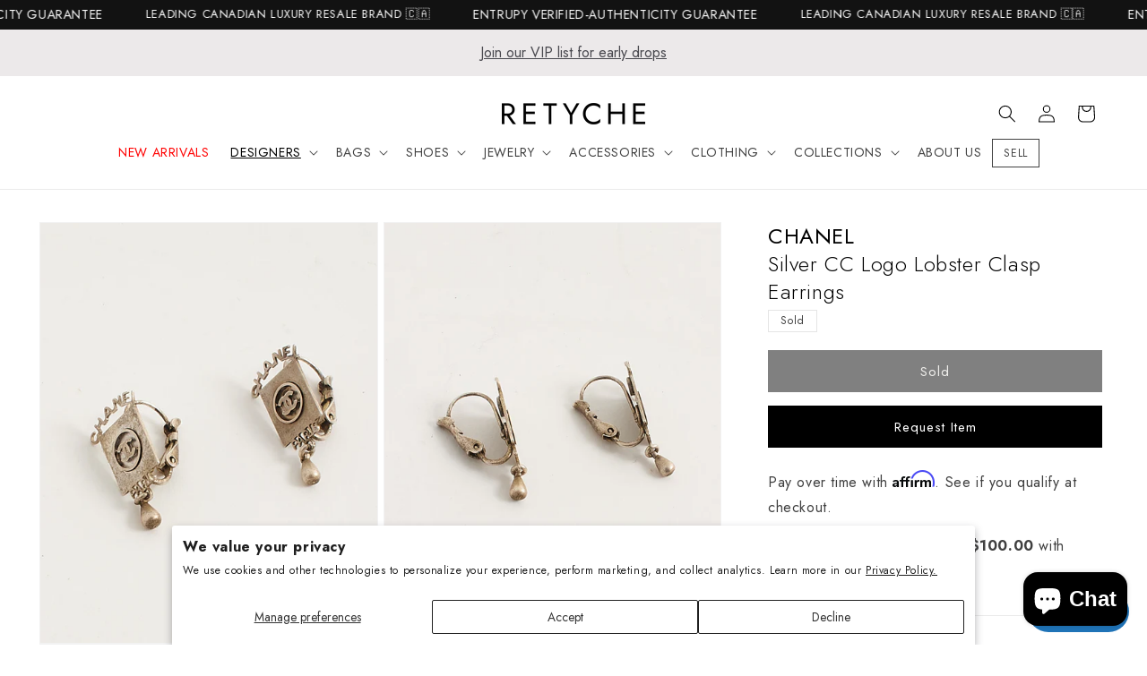

--- FILE ---
content_type: text/html; charset=utf-8
request_url: https://www.retyche.com/collections/all/products/chanel-silver-cc-lobster-clasp-earrings
body_size: 75486
content:
<!doctype html>
<html class="no-js" lang="en">
  <head>
    <meta charset="utf-8">
    <meta http-equiv="X-UA-Compatible" content="IE=edge">
    <meta name="viewport" content="width=device-width,initial-scale=1">
    <meta name="theme-color" content="">
    <meta name="google-site-verification" content="7csW2BBT_gIddbNX9BjlMaRUi6vjVotre5bbRqOBRI8" />
    
    
    <meta name="robots" content="index,follow" />
    
    <!-- Canonical URL -->
    <link rel="canonical" href="">
    <!-- Hreflang Tags for English Canada -->
    <link rel="alternate" hreflang="en-CA" href="">
    <!-- Hreflang Tags for French Canada -->
    <link rel="alternate" hreflang="fr-CA" href="/fr">
    <!-- Hreflang Tags for English UK -->
    <link rel="alternate" hreflang="en-GB" href="/en-gb">
    <!-- Hreflang Tags for English Denmark -->
    <link rel="alternate" hreflang="en-DK" href="/en-dk">
    <!-- Hreflang Tag for X-Default -->
    <link rel="alternate" hreflang="x-default" href="">
    <!-- Google Tag Manager -->
        <script>
          (function(w,d,s,l,i){w[l]=w[l]||[];w[l].push({'gtm.start':
          new Date().getTime(),event:'gtm.js'});var f=d.getElementsByTagName(s)[0],
          j=d.createElement(s),dl=l!='dataLayer'?'&l='+l:'';j.async=true;j.src=
          'https://www.googletagmanager.com/gtm.js?id='+i+dl;f.parentNode.insertBefore(j,f);
          })(window,document,'script','dataLayer','GTM-NBP4RHD');
        </script>
    <!-- End Google Tag Manager -->
    
   <link href="//www.retyche.com/cdn/shop/t/60/assets/theme.css?v=54143143828728111611725731218" rel="stylesheet" type="text/css" media="all" />
<link
        rel="icon"
        type="image/png"
        href="//www.retyche.com/cdn/shop/files/favicon.png?crop=center&height=32&v=1700938875&width=32"
        media="(prefers-color-scheme: no-preference), (prefers-color-scheme: light)"
      ><link
        rel="icon"
        type="image/png"
        href="//www.retyche.com/cdn/shop/files/favicon_dark.png?crop=center&height=32&v=1700939192&width=32"
        media="(prefers-color-scheme: dark)"
      ><link rel="preconnect" href="https://fonts.shopifycdn.com" crossorigin><title>
      Explore a Chanel Silver CC Logo Lobster Clasp Earrings - Authenticated Pre-Owned | Discover More
 &ndash; RETYCHE</title>

    
      <meta name="description" content="This sought-after item is currently sold out at Retyche, but luxury never waits for long! Explore similar luxury items and discover the latest additions to our collection. Sign up for restock alerts to be the first to know when your favorites are back in stock.">
    

    

<meta property="og:site_name" content="RETYCHE">
<meta property="og:url" content="https://www.retyche.com/products/chanel-silver-cc-lobster-clasp-earrings">
<meta property="og:title" content="Explore a Chanel Silver CC Logo Lobster Clasp Earrings - Authenticated Pre-Owned | Discover More">
<meta property="og:type" content="product">
<meta property="og:description" content="This sought-after item is currently sold out at Retyche, but luxury never waits for long! Explore similar luxury items and discover the latest additions to our collection. Sign up for restock alerts to be the first to know when your favorites are back in stock."><meta property="og:image" content="http://www.retyche.com/cdn/shop/products/RETYCHE_BAG_ACC_112120222131_176.jpg?v=1669140971">
  <meta property="og:image:secure_url" content="https://www.retyche.com/cdn/shop/products/RETYCHE_BAG_ACC_112120222131_176.jpg?v=1669140971">
  <meta property="og:image:width" content="1080">
  <meta property="og:image:height" content="1350"><meta property="og:price:amount" content="400">
  <meta property="og:price:currency" content="CAD"><meta name="twitter:card" content="summary_large_image">
<meta name="twitter:title" content="Explore a Chanel Silver CC Logo Lobster Clasp Earrings - Authenticated Pre-Owned | Discover More">
<meta name="twitter:description" content="This sought-after item is currently sold out at Retyche, but luxury never waits for long! Explore similar luxury items and discover the latest additions to our collection. Sign up for restock alerts to be the first to know when your favorites are back in stock.">


    <link href="//www.retyche.com/cdn/shop/t/60/assets/base.css?v=36979169600769492611725730929" rel="stylesheet" type="text/css" media="all" />

    <script src="//www.retyche.com/cdn/shop/t/60/assets/constants.js?v=58251544750838685771725730929" defer="defer"></script>
    <script src="//www.retyche.com/cdn/shop/t/60/assets/pubsub.js?v=158357773527763999511725730929" defer="defer"></script>
    <script src="//www.retyche.com/cdn/shop/t/60/assets/global.js?v=85332366223962699781725730929" defer="defer"></script><script type="text/javascript" src="//code.jquery.com/jquery-1.11.0.min.js"></script>
    <script type="text/javascript" src="//code.jquery.com/jquery-migrate-1.2.1.min.js"></script>
    <script src="//www.retyche.com/cdn/shop/t/60/assets/slick.min.js?v=71779134894361685811725730929" defer="defer"></script>
    <link href="//www.retyche.com/cdn/shop/t/60/assets/slick.css?v=99726780682321641821725730929" rel="stylesheet" type="text/css" media="all" />
    <link href="//www.retyche.com/cdn/shop/t/60/assets/slick-theme.css?v=169252637048343725171725730929" rel="stylesheet" type="text/css" media="all" />
    <script>window.performance && window.performance.mark && window.performance.mark('shopify.content_for_header.start');</script><meta name="google-site-verification" content="yQt8hFfjokQpr-NcOidzGwKn5CeT3ENQ0Qd69hzt-T0">
<meta id="shopify-digital-wallet" name="shopify-digital-wallet" content="/57018122395/digital_wallets/dialog">
<meta name="shopify-checkout-api-token" content="ea789d3515226afb015bd9a0c00af468">
<meta id="in-context-paypal-metadata" data-shop-id="57018122395" data-venmo-supported="false" data-environment="production" data-locale="en_US" data-paypal-v4="true" data-currency="CAD">
<link rel="alternate" hreflang="x-default" href="https://www.retyche.com/products/chanel-silver-cc-lobster-clasp-earrings">
<link rel="alternate" hreflang="en" href="https://www.retyche.com/products/chanel-silver-cc-lobster-clasp-earrings">
<link rel="alternate" hreflang="fr" href="https://www.retyche.com/fr/products/chanel-silver-cc-lobster-clasp-earrings">
<link rel="alternate" hreflang="en-GB" href="https://www.retyche.com/en-gb/products/chanel-silver-cc-lobster-clasp-earrings">
<link rel="alternate" hreflang="en-DK" href="https://www.retyche.com/en-dk/products/chanel-silver-cc-lobster-clasp-earrings">
<link rel="alternate" type="application/json+oembed" href="https://www.retyche.com/products/chanel-silver-cc-lobster-clasp-earrings.oembed">
<script async="async" src="/checkouts/internal/preloads.js?locale=en-CA"></script>
<link rel="preconnect" href="https://shop.app" crossorigin="anonymous">
<script async="async" src="https://shop.app/checkouts/internal/preloads.js?locale=en-CA&shop_id=57018122395" crossorigin="anonymous"></script>
<script id="apple-pay-shop-capabilities" type="application/json">{"shopId":57018122395,"countryCode":"CA","currencyCode":"CAD","merchantCapabilities":["supports3DS"],"merchantId":"gid:\/\/shopify\/Shop\/57018122395","merchantName":"RETYCHE","requiredBillingContactFields":["postalAddress","email","phone"],"requiredShippingContactFields":["postalAddress","email","phone"],"shippingType":"shipping","supportedNetworks":["visa","masterCard","amex","discover","interac","jcb"],"total":{"type":"pending","label":"RETYCHE","amount":"1.00"},"shopifyPaymentsEnabled":true,"supportsSubscriptions":true}</script>
<script id="shopify-features" type="application/json">{"accessToken":"ea789d3515226afb015bd9a0c00af468","betas":["rich-media-storefront-analytics"],"domain":"www.retyche.com","predictiveSearch":true,"shopId":57018122395,"locale":"en"}</script>
<script>var Shopify = Shopify || {};
Shopify.shop = "retyche-shop.myshopify.com";
Shopify.locale = "en";
Shopify.currency = {"active":"CAD","rate":"1.0"};
Shopify.country = "CA";
Shopify.theme = {"name":"LIVE v12.0.8","id":143698657502,"schema_name":"Dawn","schema_version":"12.0.0","theme_store_id":null,"role":"main"};
Shopify.theme.handle = "null";
Shopify.theme.style = {"id":null,"handle":null};
Shopify.cdnHost = "www.retyche.com/cdn";
Shopify.routes = Shopify.routes || {};
Shopify.routes.root = "/";</script>
<script type="module">!function(o){(o.Shopify=o.Shopify||{}).modules=!0}(window);</script>
<script>!function(o){function n(){var o=[];function n(){o.push(Array.prototype.slice.apply(arguments))}return n.q=o,n}var t=o.Shopify=o.Shopify||{};t.loadFeatures=n(),t.autoloadFeatures=n()}(window);</script>
<script>
  window.ShopifyPay = window.ShopifyPay || {};
  window.ShopifyPay.apiHost = "shop.app\/pay";
  window.ShopifyPay.redirectState = null;
</script>
<script id="shop-js-analytics" type="application/json">{"pageType":"product"}</script>
<script defer="defer" async type="module" src="//www.retyche.com/cdn/shopifycloud/shop-js/modules/v2/client.init-shop-cart-sync_BT-GjEfc.en.esm.js"></script>
<script defer="defer" async type="module" src="//www.retyche.com/cdn/shopifycloud/shop-js/modules/v2/chunk.common_D58fp_Oc.esm.js"></script>
<script defer="defer" async type="module" src="//www.retyche.com/cdn/shopifycloud/shop-js/modules/v2/chunk.modal_xMitdFEc.esm.js"></script>
<script type="module">
  await import("//www.retyche.com/cdn/shopifycloud/shop-js/modules/v2/client.init-shop-cart-sync_BT-GjEfc.en.esm.js");
await import("//www.retyche.com/cdn/shopifycloud/shop-js/modules/v2/chunk.common_D58fp_Oc.esm.js");
await import("//www.retyche.com/cdn/shopifycloud/shop-js/modules/v2/chunk.modal_xMitdFEc.esm.js");

  window.Shopify.SignInWithShop?.initShopCartSync?.({"fedCMEnabled":true,"windoidEnabled":true});

</script>
<script defer="defer" async type="module" src="//www.retyche.com/cdn/shopifycloud/shop-js/modules/v2/client.payment-terms_Ci9AEqFq.en.esm.js"></script>
<script defer="defer" async type="module" src="//www.retyche.com/cdn/shopifycloud/shop-js/modules/v2/chunk.common_D58fp_Oc.esm.js"></script>
<script defer="defer" async type="module" src="//www.retyche.com/cdn/shopifycloud/shop-js/modules/v2/chunk.modal_xMitdFEc.esm.js"></script>
<script type="module">
  await import("//www.retyche.com/cdn/shopifycloud/shop-js/modules/v2/client.payment-terms_Ci9AEqFq.en.esm.js");
await import("//www.retyche.com/cdn/shopifycloud/shop-js/modules/v2/chunk.common_D58fp_Oc.esm.js");
await import("//www.retyche.com/cdn/shopifycloud/shop-js/modules/v2/chunk.modal_xMitdFEc.esm.js");

  
</script>
<script>
  window.Shopify = window.Shopify || {};
  if (!window.Shopify.featureAssets) window.Shopify.featureAssets = {};
  window.Shopify.featureAssets['shop-js'] = {"shop-cart-sync":["modules/v2/client.shop-cart-sync_DZOKe7Ll.en.esm.js","modules/v2/chunk.common_D58fp_Oc.esm.js","modules/v2/chunk.modal_xMitdFEc.esm.js"],"init-fed-cm":["modules/v2/client.init-fed-cm_B6oLuCjv.en.esm.js","modules/v2/chunk.common_D58fp_Oc.esm.js","modules/v2/chunk.modal_xMitdFEc.esm.js"],"shop-cash-offers":["modules/v2/client.shop-cash-offers_D2sdYoxE.en.esm.js","modules/v2/chunk.common_D58fp_Oc.esm.js","modules/v2/chunk.modal_xMitdFEc.esm.js"],"shop-login-button":["modules/v2/client.shop-login-button_QeVjl5Y3.en.esm.js","modules/v2/chunk.common_D58fp_Oc.esm.js","modules/v2/chunk.modal_xMitdFEc.esm.js"],"pay-button":["modules/v2/client.pay-button_DXTOsIq6.en.esm.js","modules/v2/chunk.common_D58fp_Oc.esm.js","modules/v2/chunk.modal_xMitdFEc.esm.js"],"shop-button":["modules/v2/client.shop-button_DQZHx9pm.en.esm.js","modules/v2/chunk.common_D58fp_Oc.esm.js","modules/v2/chunk.modal_xMitdFEc.esm.js"],"avatar":["modules/v2/client.avatar_BTnouDA3.en.esm.js"],"init-windoid":["modules/v2/client.init-windoid_CR1B-cfM.en.esm.js","modules/v2/chunk.common_D58fp_Oc.esm.js","modules/v2/chunk.modal_xMitdFEc.esm.js"],"init-shop-for-new-customer-accounts":["modules/v2/client.init-shop-for-new-customer-accounts_C_vY_xzh.en.esm.js","modules/v2/client.shop-login-button_QeVjl5Y3.en.esm.js","modules/v2/chunk.common_D58fp_Oc.esm.js","modules/v2/chunk.modal_xMitdFEc.esm.js"],"init-shop-email-lookup-coordinator":["modules/v2/client.init-shop-email-lookup-coordinator_BI7n9ZSv.en.esm.js","modules/v2/chunk.common_D58fp_Oc.esm.js","modules/v2/chunk.modal_xMitdFEc.esm.js"],"init-shop-cart-sync":["modules/v2/client.init-shop-cart-sync_BT-GjEfc.en.esm.js","modules/v2/chunk.common_D58fp_Oc.esm.js","modules/v2/chunk.modal_xMitdFEc.esm.js"],"shop-toast-manager":["modules/v2/client.shop-toast-manager_DiYdP3xc.en.esm.js","modules/v2/chunk.common_D58fp_Oc.esm.js","modules/v2/chunk.modal_xMitdFEc.esm.js"],"init-customer-accounts":["modules/v2/client.init-customer-accounts_D9ZNqS-Q.en.esm.js","modules/v2/client.shop-login-button_QeVjl5Y3.en.esm.js","modules/v2/chunk.common_D58fp_Oc.esm.js","modules/v2/chunk.modal_xMitdFEc.esm.js"],"init-customer-accounts-sign-up":["modules/v2/client.init-customer-accounts-sign-up_iGw4briv.en.esm.js","modules/v2/client.shop-login-button_QeVjl5Y3.en.esm.js","modules/v2/chunk.common_D58fp_Oc.esm.js","modules/v2/chunk.modal_xMitdFEc.esm.js"],"shop-follow-button":["modules/v2/client.shop-follow-button_CqMgW2wH.en.esm.js","modules/v2/chunk.common_D58fp_Oc.esm.js","modules/v2/chunk.modal_xMitdFEc.esm.js"],"checkout-modal":["modules/v2/client.checkout-modal_xHeaAweL.en.esm.js","modules/v2/chunk.common_D58fp_Oc.esm.js","modules/v2/chunk.modal_xMitdFEc.esm.js"],"shop-login":["modules/v2/client.shop-login_D91U-Q7h.en.esm.js","modules/v2/chunk.common_D58fp_Oc.esm.js","modules/v2/chunk.modal_xMitdFEc.esm.js"],"lead-capture":["modules/v2/client.lead-capture_BJmE1dJe.en.esm.js","modules/v2/chunk.common_D58fp_Oc.esm.js","modules/v2/chunk.modal_xMitdFEc.esm.js"],"payment-terms":["modules/v2/client.payment-terms_Ci9AEqFq.en.esm.js","modules/v2/chunk.common_D58fp_Oc.esm.js","modules/v2/chunk.modal_xMitdFEc.esm.js"]};
</script>
<script>(function() {
  var isLoaded = false;
  function asyncLoad() {
    if (isLoaded) return;
    isLoaded = true;
    var urls = ["\/\/www.powr.io\/powr.js?powr-token=retyche-shop.myshopify.com\u0026external-type=shopify\u0026shop=retyche-shop.myshopify.com","https:\/\/services.nofraud.com\/js\/device.js?shop=retyche-shop.myshopify.com","https:\/\/cdn.rebuyengine.com\/onsite\/js\/rebuy.js?shop=retyche-shop.myshopify.com"];
    for (var i = 0; i < urls.length; i++) {
      var s = document.createElement('script');
      s.type = 'text/javascript';
      s.async = true;
      s.src = urls[i];
      var x = document.getElementsByTagName('script')[0];
      x.parentNode.insertBefore(s, x);
    }
  };
  if(window.attachEvent) {
    window.attachEvent('onload', asyncLoad);
  } else {
    window.addEventListener('load', asyncLoad, false);
  }
})();</script>
<script id="__st">var __st={"a":57018122395,"offset":-18000,"reqid":"ff269904-424d-4e1f-92ac-21878527cbcf-1769043298","pageurl":"www.retyche.com\/collections\/all\/products\/chanel-silver-cc-lobster-clasp-earrings","u":"aec6fb59363a","p":"product","rtyp":"product","rid":7875419963614};</script>
<script>window.ShopifyPaypalV4VisibilityTracking = true;</script>
<script id="captcha-bootstrap">!function(){'use strict';const t='contact',e='account',n='new_comment',o=[[t,t],['blogs',n],['comments',n],[t,'customer']],c=[[e,'customer_login'],[e,'guest_login'],[e,'recover_customer_password'],[e,'create_customer']],r=t=>t.map((([t,e])=>`form[action*='/${t}']:not([data-nocaptcha='true']) input[name='form_type'][value='${e}']`)).join(','),a=t=>()=>t?[...document.querySelectorAll(t)].map((t=>t.form)):[];function s(){const t=[...o],e=r(t);return a(e)}const i='password',u='form_key',d=['recaptcha-v3-token','g-recaptcha-response','h-captcha-response',i],f=()=>{try{return window.sessionStorage}catch{return}},m='__shopify_v',_=t=>t.elements[u];function p(t,e,n=!1){try{const o=window.sessionStorage,c=JSON.parse(o.getItem(e)),{data:r}=function(t){const{data:e,action:n}=t;return t[m]||n?{data:e,action:n}:{data:t,action:n}}(c);for(const[e,n]of Object.entries(r))t.elements[e]&&(t.elements[e].value=n);n&&o.removeItem(e)}catch(o){console.error('form repopulation failed',{error:o})}}const l='form_type',E='cptcha';function T(t){t.dataset[E]=!0}const w=window,h=w.document,L='Shopify',v='ce_forms',y='captcha';let A=!1;((t,e)=>{const n=(g='f06e6c50-85a8-45c8-87d0-21a2b65856fe',I='https://cdn.shopify.com/shopifycloud/storefront-forms-hcaptcha/ce_storefront_forms_captcha_hcaptcha.v1.5.2.iife.js',D={infoText:'Protected by hCaptcha',privacyText:'Privacy',termsText:'Terms'},(t,e,n)=>{const o=w[L][v],c=o.bindForm;if(c)return c(t,g,e,D).then(n);var r;o.q.push([[t,g,e,D],n]),r=I,A||(h.body.append(Object.assign(h.createElement('script'),{id:'captcha-provider',async:!0,src:r})),A=!0)});var g,I,D;w[L]=w[L]||{},w[L][v]=w[L][v]||{},w[L][v].q=[],w[L][y]=w[L][y]||{},w[L][y].protect=function(t,e){n(t,void 0,e),T(t)},Object.freeze(w[L][y]),function(t,e,n,w,h,L){const[v,y,A,g]=function(t,e,n){const i=e?o:[],u=t?c:[],d=[...i,...u],f=r(d),m=r(i),_=r(d.filter((([t,e])=>n.includes(e))));return[a(f),a(m),a(_),s()]}(w,h,L),I=t=>{const e=t.target;return e instanceof HTMLFormElement?e:e&&e.form},D=t=>v().includes(t);t.addEventListener('submit',(t=>{const e=I(t);if(!e)return;const n=D(e)&&!e.dataset.hcaptchaBound&&!e.dataset.recaptchaBound,o=_(e),c=g().includes(e)&&(!o||!o.value);(n||c)&&t.preventDefault(),c&&!n&&(function(t){try{if(!f())return;!function(t){const e=f();if(!e)return;const n=_(t);if(!n)return;const o=n.value;o&&e.removeItem(o)}(t);const e=Array.from(Array(32),(()=>Math.random().toString(36)[2])).join('');!function(t,e){_(t)||t.append(Object.assign(document.createElement('input'),{type:'hidden',name:u})),t.elements[u].value=e}(t,e),function(t,e){const n=f();if(!n)return;const o=[...t.querySelectorAll(`input[type='${i}']`)].map((({name:t})=>t)),c=[...d,...o],r={};for(const[a,s]of new FormData(t).entries())c.includes(a)||(r[a]=s);n.setItem(e,JSON.stringify({[m]:1,action:t.action,data:r}))}(t,e)}catch(e){console.error('failed to persist form',e)}}(e),e.submit())}));const S=(t,e)=>{t&&!t.dataset[E]&&(n(t,e.some((e=>e===t))),T(t))};for(const o of['focusin','change'])t.addEventListener(o,(t=>{const e=I(t);D(e)&&S(e,y())}));const B=e.get('form_key'),M=e.get(l),P=B&&M;t.addEventListener('DOMContentLoaded',(()=>{const t=y();if(P)for(const e of t)e.elements[l].value===M&&p(e,B);[...new Set([...A(),...v().filter((t=>'true'===t.dataset.shopifyCaptcha))])].forEach((e=>S(e,t)))}))}(h,new URLSearchParams(w.location.search),n,t,e,['guest_login'])})(!0,!0)}();</script>
<script integrity="sha256-4kQ18oKyAcykRKYeNunJcIwy7WH5gtpwJnB7kiuLZ1E=" data-source-attribution="shopify.loadfeatures" defer="defer" src="//www.retyche.com/cdn/shopifycloud/storefront/assets/storefront/load_feature-a0a9edcb.js" crossorigin="anonymous"></script>
<script crossorigin="anonymous" defer="defer" src="//www.retyche.com/cdn/shopifycloud/storefront/assets/shopify_pay/storefront-65b4c6d7.js?v=20250812"></script>
<script data-source-attribution="shopify.dynamic_checkout.dynamic.init">var Shopify=Shopify||{};Shopify.PaymentButton=Shopify.PaymentButton||{isStorefrontPortableWallets:!0,init:function(){window.Shopify.PaymentButton.init=function(){};var t=document.createElement("script");t.src="https://www.retyche.com/cdn/shopifycloud/portable-wallets/latest/portable-wallets.en.js",t.type="module",document.head.appendChild(t)}};
</script>
<script data-source-attribution="shopify.dynamic_checkout.buyer_consent">
  function portableWalletsHideBuyerConsent(e){var t=document.getElementById("shopify-buyer-consent"),n=document.getElementById("shopify-subscription-policy-button");t&&n&&(t.classList.add("hidden"),t.setAttribute("aria-hidden","true"),n.removeEventListener("click",e))}function portableWalletsShowBuyerConsent(e){var t=document.getElementById("shopify-buyer-consent"),n=document.getElementById("shopify-subscription-policy-button");t&&n&&(t.classList.remove("hidden"),t.removeAttribute("aria-hidden"),n.addEventListener("click",e))}window.Shopify?.PaymentButton&&(window.Shopify.PaymentButton.hideBuyerConsent=portableWalletsHideBuyerConsent,window.Shopify.PaymentButton.showBuyerConsent=portableWalletsShowBuyerConsent);
</script>
<script data-source-attribution="shopify.dynamic_checkout.cart.bootstrap">document.addEventListener("DOMContentLoaded",(function(){function t(){return document.querySelector("shopify-accelerated-checkout-cart, shopify-accelerated-checkout")}if(t())Shopify.PaymentButton.init();else{new MutationObserver((function(e,n){t()&&(Shopify.PaymentButton.init(),n.disconnect())})).observe(document.body,{childList:!0,subtree:!0})}}));
</script>
<script id='scb4127' type='text/javascript' async='' src='https://www.retyche.com/cdn/shopifycloud/privacy-banner/storefront-banner.js'></script><link id="shopify-accelerated-checkout-styles" rel="stylesheet" media="screen" href="https://www.retyche.com/cdn/shopifycloud/portable-wallets/latest/accelerated-checkout-backwards-compat.css" crossorigin="anonymous">
<style id="shopify-accelerated-checkout-cart">
        #shopify-buyer-consent {
  margin-top: 1em;
  display: inline-block;
  width: 100%;
}

#shopify-buyer-consent.hidden {
  display: none;
}

#shopify-subscription-policy-button {
  background: none;
  border: none;
  padding: 0;
  text-decoration: underline;
  font-size: inherit;
  cursor: pointer;
}

#shopify-subscription-policy-button::before {
  box-shadow: none;
}

      </style>
<script id="sections-script" data-sections="header" defer="defer" src="//www.retyche.com/cdn/shop/t/60/compiled_assets/scripts.js?v=20663"></script>
<script>window.performance && window.performance.mark && window.performance.mark('shopify.content_for_header.end');</script>

    <!--
      - Check if CMS Font injection input set for Body font
      - If CMS Font injection input set than load that font and use the styles
      - Otherwise, load the font choosed from CMS font picker
    -->
    

    <style data-shopify>
      /* @font-face {
  font-family: Roboto;
  font-weight: 400;
  font-style: normal;
  font-display: swap;
  src: url("//www.retyche.com/cdn/fonts/roboto/roboto_n4.2019d890f07b1852f56ce63ba45b2db45d852cba.woff2") format("woff2"),
       url("//www.retyche.com/cdn/fonts/roboto/roboto_n4.238690e0007583582327135619c5f7971652fa9d.woff") format("woff");
}

      
      
      
       */

      
        :root,
        .color-background-1 {
          --color-background: 255,255,255;
        
          --gradient-background: #ffffff;
        

        

        --color-foreground: 0,0,0;
        --color-background-contrast: 191,191,191;
        --color-shadow: 17,18,25;
        --color-button: 0,0,0;
        --color-button-text: 222,220,214;
        --color-secondary-button: 255,255,255;
        --color-secondary-button-text: 0,0,0;
        --color-link: 0,0,0;
        --color-badge-foreground: 0,0,0;
        --color-badge-background: 255,255,255;
        --color-badge-border: 0,0,0;
        --payment-terms-background-color: rgb(255 255 255);
      }
      
        
        .color-background-2 {
          --color-background: 236,233,234;
        
          --gradient-background: #ece9ea;
        

        

        --color-foreground: 17,18,25;
        --color-background-contrast: 177,165,169;
        --color-shadow: 49,48,52;
        --color-button: 49,48,52;
        --color-button-text: 243,243,243;
        --color-secondary-button: 236,233,234;
        --color-secondary-button-text: 222,220,214;
        --color-link: 222,220,214;
        --color-badge-foreground: 17,18,25;
        --color-badge-background: 236,233,234;
        --color-badge-border: 17,18,25;
        --payment-terms-background-color: rgb(236 233 234);
      }
      
        
        .color-inverse {
          --color-background: 255,255,255;
        
          --gradient-background: #ffffff;
        

        

        --color-foreground: 0,0,0;
        --color-background-contrast: 191,191,191;
        --color-shadow: 18,18,18;
        --color-button: 255,255,255;
        --color-button-text: 255,255,255;
        --color-secondary-button: 255,255,255;
        --color-secondary-button-text: 17,18,25;
        --color-link: 17,18,25;
        --color-badge-foreground: 0,0,0;
        --color-badge-background: 255,255,255;
        --color-badge-border: 0,0,0;
        --payment-terms-background-color: rgb(255 255 255);
      }
      
        
        .color-accent-1 {
          --color-background: 18,18,18;
        
          --gradient-background: #121212;
        

        

        --color-foreground: 255,255,255;
        --color-background-contrast: 146,146,146;
        --color-shadow: 18,18,18;
        --color-button: 255,255,255;
        --color-button-text: 18,18,18;
        --color-secondary-button: 18,18,18;
        --color-secondary-button-text: 255,255,255;
        --color-link: 255,255,255;
        --color-badge-foreground: 255,255,255;
        --color-badge-background: 18,18,18;
        --color-badge-border: 255,255,255;
        --payment-terms-background-color: rgb(18 18 18);
      }
      
        
        .color-accent-2 {
          --color-background: 92,92,92;
        
          --gradient-background: #5c5c5c;
        

        

        --color-foreground: 255,255,255;
        --color-background-contrast: 28,28,28;
        --color-shadow: 18,18,18;
        --color-button: 255,255,255;
        --color-button-text: 92,92,92;
        --color-secondary-button: 92,92,92;
        --color-secondary-button-text: 255,255,255;
        --color-link: 255,255,255;
        --color-badge-foreground: 255,255,255;
        --color-badge-background: 92,92,92;
        --color-badge-border: 255,255,255;
        --payment-terms-background-color: rgb(92 92 92);
      }
      

      body, .color-background-1, .color-background-2, .color-inverse, .color-accent-1, .color-accent-2 {
        color: rgba(var(--color-foreground), 0.75);
        background-color: rgb(var(--color-background));
      }

      :root {
        --font-body-family: Jost, Roboto, sans-serif;
        --font-body-style: normal;
        --font-body-weight: 400;
        --font-body-weight-bold: 700;

        --font-heading-family: Jost, "New York", Iowan Old Style, Apple Garamond, Baskerville, Times New Roman, Droid Serif, Times, Source Serif Pro, serif, Apple Color Emoji, Segoe UI Emoji, Segoe UI Symbol;
        --font-heading-style: normal;
        --font-heading-weight: 300;

        --font-body-scale: 1.0;
        --font-heading-scale: 1.0;

        --media-padding: px;
        --media-border-opacity: 0.05;
        --media-border-width: 1px;
        --media-radius: 0px;
        --media-shadow-opacity: 0.0;
        --media-shadow-horizontal-offset: 0px;
        --media-shadow-vertical-offset: 4px;
        --media-shadow-blur-radius: 5px;
        --media-shadow-visible: 0;

        --page-width: 160rem;
        --page-width-margin: 0rem;

        --product-card-image-padding: 0.0rem;
        --product-card-corner-radius: 0.0rem;
        --product-card-text-alignment: left;
        --product-card-border-width: 0.0rem;
        --product-card-border-opacity: 0.1;
        --product-card-shadow-opacity: 0.0;
        --product-card-shadow-visible: 0;
        --product-card-shadow-horizontal-offset: 0.0rem;
        --product-card-shadow-vertical-offset: 0.4rem;
        --product-card-shadow-blur-radius: 0.5rem;

        --collection-card-image-padding: 0.0rem;
        --collection-card-corner-radius: 0.0rem;
        --collection-card-text-alignment: left;
        --collection-card-border-width: 0.0rem;
        --collection-card-border-opacity: 0.1;
        --collection-card-shadow-opacity: 0.0;
        --collection-card-shadow-visible: 0;
        --collection-card-shadow-horizontal-offset: 0.0rem;
        --collection-card-shadow-vertical-offset: 0.4rem;
        --collection-card-shadow-blur-radius: 0.5rem;

        --blog-card-image-padding: 0.0rem;
        --blog-card-corner-radius: 0.0rem;
        --blog-card-text-alignment: left;
        --blog-card-border-width: 0.0rem;
        --blog-card-border-opacity: 0.1;
        --blog-card-shadow-opacity: 0.0;
        --blog-card-shadow-visible: 0;
        --blog-card-shadow-horizontal-offset: 0.0rem;
        --blog-card-shadow-vertical-offset: 0.4rem;
        --blog-card-shadow-blur-radius: 0.5rem;

        --badge-corner-radius: 0.0rem;

        --popup-border-width: 1px;
        --popup-border-opacity: 0.1;
        --popup-corner-radius: 0px;
        --popup-shadow-opacity: 0.05;
        --popup-shadow-horizontal-offset: 0px;
        --popup-shadow-vertical-offset: 4px;
        --popup-shadow-blur-radius: 5px;

        --drawer-border-width: 1px;
        --drawer-border-opacity: 0.1;
        --drawer-shadow-opacity: 0.0;
        --drawer-shadow-horizontal-offset: 0px;
        --drawer-shadow-vertical-offset: 4px;
        --drawer-shadow-blur-radius: 5px;

        --spacing-sections-desktop: 36px;
        --spacing-sections-mobile: 25px;

        --grid-desktop-vertical-spacing: 40px;
        --grid-desktop-horizontal-spacing: 12px;
        --grid-mobile-vertical-spacing: 20px;
        --grid-mobile-horizontal-spacing: 6px;

        --text-boxes-border-opacity: 0.1;
        --text-boxes-border-width: 0px;
        --text-boxes-radius: 0px;
        --text-boxes-shadow-opacity: 0.0;
        --text-boxes-shadow-visible: 0;
        --text-boxes-shadow-horizontal-offset: 0px;
        --text-boxes-shadow-vertical-offset: 4px;
        --text-boxes-shadow-blur-radius: 5px;

        --buttons-radius: 0px;
        --buttons-radius-outset: 0px;
        --buttons-border-width: 1px;
        --buttons-border-opacity: 1.0;
        --buttons-shadow-opacity: 0.0;
        --buttons-shadow-visible: 0;
        --buttons-shadow-horizontal-offset: 0px;
        --buttons-shadow-vertical-offset: 4px;
        --buttons-shadow-blur-radius: 5px;
        --buttons-border-offset: 0px;

        --inputs-radius: 0px;
        --inputs-border-width: 1px;
        --inputs-border-opacity: 0.55;
        --inputs-shadow-opacity: 0.0;
        --inputs-shadow-horizontal-offset: 0px;
        --inputs-margin-offset: 0px;
        --inputs-shadow-vertical-offset: 4px;
        --inputs-shadow-blur-radius: 5px;
        --inputs-radius-outset: 0px;

        --variant-pills-radius: 40px;
        --variant-pills-border-width: 1px;
        --variant-pills-border-opacity: 0.55;
        --variant-pills-shadow-opacity: 0.0;
        --variant-pills-shadow-horizontal-offset: 0px;
        --variant-pills-shadow-vertical-offset: 4px;
        --variant-pills-shadow-blur-radius: 5px;
      }

      *,
      *::before,
      *::after {
        box-sizing: inherit;
      }

      html {
        box-sizing: border-box;
        font-size: calc(var(--font-body-scale) * 62.5%);
        height: 100%;
      }

      body {
        display: grid;
        grid-template-rows: auto auto 1fr auto;
        grid-template-columns: 100%;
        min-height: 100%;
        margin: 0;
        font-size: 1.5rem;
        letter-spacing: 0.06rem;
        line-height: calc(1 + 0.8 / var(--font-body-scale));
        font-family: var(--font-body-family);
        font-style: var(--font-body-style);
        font-weight: var(--font-body-weight);
      }

      @media screen and (min-width: 750px) {
        body {
          font-size: 1.6rem;
        }
      }
    
    </style>
<link rel="preload" as="font" href="//www.retyche.com/cdn/fonts/roboto/roboto_n4.2019d890f07b1852f56ce63ba45b2db45d852cba.woff2" type="font/woff2" crossorigin><link href="//www.retyche.com/cdn/shop/t/60/assets/component-localization-form.css?v=143319823105703127341725730929" rel="stylesheet" type="text/css" media="all" />
      <script src="//www.retyche.com/cdn/shop/t/60/assets/localization-form.js?v=161644695336821385561725730929" defer="defer"></script><link
        rel="stylesheet"
        href="//www.retyche.com/cdn/shop/t/60/assets/component-predictive-search.css?v=118923337488134913561725730929"
        media="print"
        onload="this.media='all'"
      ><script>
      document.documentElement.className = document.documentElement.className.replace('no-js', 'js');
      if (Shopify.designMode) {
        document.documentElement.classList.add('shopify-design-mode');
      }
    </script>

      <!-- Hotjar Tracking Code for Retyche -->
        <script>
          (function(h,o,t,j,a,r){
              h.hj=h.hj||function(){(h.hj.q=h.hj.q||[]).push(arguments)};
              h._hjSettings={hjid:3713219,hjsv:6};
              a=o.getElementsByTagName('head')[0];
              r=o.createElement('script');r.async=1;
              r.src=t+h._hjSettings.hjid+j+h._hjSettings.hjsv;
              a.appendChild(r);
          })(window,document,'https://static.hotjar.com/c/hotjar-','.js?sv=');
        </script>
        
      <script>
          document.addEventListener('DOMContentLoaded', function() {
          let urlPathName = window.location.pathname;
          if (urlPathName === '/' && localStorage.getItem('activateCartDrawer') === 'true') {
            var cartDrawer = document.getElementsByTagName("cart-drawer")[0];
            var body = document.getElementsByTagName("body")[0];
  
            if (cartDrawer) {
              cartDrawer.classList.add("active");
              body.classList.add("overflow-hidden");
              localStorage.removeItem('activateCartDrawer');
            }
          }
        });
      </script>
    
      <!-- Microsoft clarity -->
<script type="text/javascript">
    (function(c,l,a,r,i,t,y){
        c[a]=c[a]||function(){(c[a].q=c[a].q||[]).push(arguments)};
        t=l.createElement(r);t.async=1;t.src="https://www.clarity.ms/tag/"+i;
        y=l.getElementsByTagName(r)[0];y.parentNode.insertBefore(t,y);
    })(window, document, "clarity", "script", "satk5i9oxc");
</script>

    
      <!-- BEGIN app block: shopify://apps/instafeed/blocks/head-block/c447db20-095d-4a10-9725-b5977662c9d5 --><link rel="preconnect" href="https://cdn.nfcube.com/">
<link rel="preconnect" href="https://scontent.cdninstagram.com/">


  <script>
    document.addEventListener('DOMContentLoaded', function () {
      let instafeedScript = document.createElement('script');

      
        instafeedScript.src = 'https://cdn.nfcube.com/instafeed-fbd9c952e9286ee8121eaa602a7fbc0f.js';
      

      document.body.appendChild(instafeedScript);
    });
  </script>





<!-- END app block --><!-- BEGIN app block: shopify://apps/klaviyo-email-marketing-sms/blocks/klaviyo-onsite-embed/2632fe16-c075-4321-a88b-50b567f42507 -->












  <script async src="https://static.klaviyo.com/onsite/js/Xghrup/klaviyo.js?company_id=Xghrup"></script>
  <script>!function(){if(!window.klaviyo){window._klOnsite=window._klOnsite||[];try{window.klaviyo=new Proxy({},{get:function(n,i){return"push"===i?function(){var n;(n=window._klOnsite).push.apply(n,arguments)}:function(){for(var n=arguments.length,o=new Array(n),w=0;w<n;w++)o[w]=arguments[w];var t="function"==typeof o[o.length-1]?o.pop():void 0,e=new Promise((function(n){window._klOnsite.push([i].concat(o,[function(i){t&&t(i),n(i)}]))}));return e}}})}catch(n){window.klaviyo=window.klaviyo||[],window.klaviyo.push=function(){var n;(n=window._klOnsite).push.apply(n,arguments)}}}}();</script>

  
    <script id="viewed_product">
      if (item == null) {
        var _learnq = _learnq || [];

        var MetafieldReviews = null
        var MetafieldYotpoRating = null
        var MetafieldYotpoCount = null
        var MetafieldLooxRating = null
        var MetafieldLooxCount = null
        var okendoProduct = null
        var okendoProductReviewCount = null
        var okendoProductReviewAverageValue = null
        try {
          // The following fields are used for Customer Hub recently viewed in order to add reviews.
          // This information is not part of __kla_viewed. Instead, it is part of __kla_viewed_reviewed_items
          MetafieldReviews = {};
          MetafieldYotpoRating = null
          MetafieldYotpoCount = null
          MetafieldLooxRating = null
          MetafieldLooxCount = null

          okendoProduct = null
          // If the okendo metafield is not legacy, it will error, which then requires the new json formatted data
          if (okendoProduct && 'error' in okendoProduct) {
            okendoProduct = null
          }
          okendoProductReviewCount = okendoProduct ? okendoProduct.reviewCount : null
          okendoProductReviewAverageValue = okendoProduct ? okendoProduct.reviewAverageValue : null
        } catch (error) {
          console.error('Error in Klaviyo onsite reviews tracking:', error);
        }

        var item = {
          Name: "Chanel Silver CC Logo Lobster Clasp Earrings",
          ProductID: 7875419963614,
          Categories: ["All","Chanel","Under $500"],
          ImageURL: "https://www.retyche.com/cdn/shop/products/RETYCHE_BAG_ACC_112120222131_176_grande.jpg?v=1669140971",
          URL: "https://www.retyche.com/products/chanel-silver-cc-lobster-clasp-earrings",
          Brand: "Chanel",
          Price: "$400",
          Value: "400",
          CompareAtPrice: "$0"
        };
        _learnq.push(['track', 'Viewed Product', item]);
        _learnq.push(['trackViewedItem', {
          Title: item.Name,
          ItemId: item.ProductID,
          Categories: item.Categories,
          ImageUrl: item.ImageURL,
          Url: item.URL,
          Metadata: {
            Brand: item.Brand,
            Price: item.Price,
            Value: item.Value,
            CompareAtPrice: item.CompareAtPrice
          },
          metafields:{
            reviews: MetafieldReviews,
            yotpo:{
              rating: MetafieldYotpoRating,
              count: MetafieldYotpoCount,
            },
            loox:{
              rating: MetafieldLooxRating,
              count: MetafieldLooxCount,
            },
            okendo: {
              rating: okendoProductReviewAverageValue,
              count: okendoProductReviewCount,
            }
          }
        }]);
      }
    </script>
  




  <script>
    window.klaviyoReviewsProductDesignMode = false
  </script>



  <!-- BEGIN app snippet: customer-hub-data --><script>
  if (!window.customerHub) {
    window.customerHub = {};
  }
  window.customerHub.storefrontRoutes = {
    login: "https://www.retyche.com/customer_authentication/redirect?locale=en&region_country=CA?return_url=%2F%23k-hub",
    register: "https://shopify.com/57018122395/account?locale=en?return_url=%2F%23k-hub",
    logout: "/account/logout",
    profile: "/account",
    addresses: "/account/addresses",
  };
  
  window.customerHub.userId = null;
  
  window.customerHub.storeDomain = "retyche-shop.myshopify.com";

  
    window.customerHub.activeProduct = {
      name: "Chanel Silver CC Logo Lobster Clasp Earrings",
      category: null,
      imageUrl: "https://www.retyche.com/cdn/shop/products/RETYCHE_BAG_ACC_112120222131_176_grande.jpg?v=1669140971",
      id: "7875419963614",
      link: "https://www.retyche.com/products/chanel-silver-cc-lobster-clasp-earrings",
      variants: [
        
          {
            id: "43671042687198",
            
            imageUrl: null,
            
            price: "39999",
            currency: "CAD",
            availableForSale: false,
            title: "Silver \/ Silver",
          },
        
      ],
    };
    window.customerHub.activeProduct.variants.forEach((variant) => {
        
        variant.price = `${variant.price.slice(0, -2)}.${variant.price.slice(-2)}`;
    });
  

  
    window.customerHub.storeLocale = {
        currentLanguage: 'en',
        currentCountry: 'CA',
        availableLanguages: [
          
            {
              iso_code: 'en',
              endonym_name: 'English'
            },
          
            {
              iso_code: 'fr',
              endonym_name: 'français'
            }
          
        ],
        availableCountries: [
          
            {
              iso_code: 'AF',
              name: 'Afghanistan',
              currency_code: 'AFN'
            },
          
            {
              iso_code: 'AX',
              name: 'Åland Islands',
              currency_code: 'EUR'
            },
          
            {
              iso_code: 'AL',
              name: 'Albania',
              currency_code: 'ALL'
            },
          
            {
              iso_code: 'DZ',
              name: 'Algeria',
              currency_code: 'DZD'
            },
          
            {
              iso_code: 'AD',
              name: 'Andorra',
              currency_code: 'EUR'
            },
          
            {
              iso_code: 'AO',
              name: 'Angola',
              currency_code: 'CAD'
            },
          
            {
              iso_code: 'AI',
              name: 'Anguilla',
              currency_code: 'XCD'
            },
          
            {
              iso_code: 'AG',
              name: 'Antigua &amp; Barbuda',
              currency_code: 'XCD'
            },
          
            {
              iso_code: 'AR',
              name: 'Argentina',
              currency_code: 'CAD'
            },
          
            {
              iso_code: 'AM',
              name: 'Armenia',
              currency_code: 'AMD'
            },
          
            {
              iso_code: 'AW',
              name: 'Aruba',
              currency_code: 'AWG'
            },
          
            {
              iso_code: 'AC',
              name: 'Ascension Island',
              currency_code: 'SHP'
            },
          
            {
              iso_code: 'AU',
              name: 'Australia',
              currency_code: 'AUD'
            },
          
            {
              iso_code: 'AT',
              name: 'Austria',
              currency_code: 'EUR'
            },
          
            {
              iso_code: 'AZ',
              name: 'Azerbaijan',
              currency_code: 'AZN'
            },
          
            {
              iso_code: 'BS',
              name: 'Bahamas',
              currency_code: 'BSD'
            },
          
            {
              iso_code: 'BH',
              name: 'Bahrain',
              currency_code: 'CAD'
            },
          
            {
              iso_code: 'BD',
              name: 'Bangladesh',
              currency_code: 'BDT'
            },
          
            {
              iso_code: 'BB',
              name: 'Barbados',
              currency_code: 'BBD'
            },
          
            {
              iso_code: 'BY',
              name: 'Belarus',
              currency_code: 'CAD'
            },
          
            {
              iso_code: 'BE',
              name: 'Belgium',
              currency_code: 'EUR'
            },
          
            {
              iso_code: 'BZ',
              name: 'Belize',
              currency_code: 'BZD'
            },
          
            {
              iso_code: 'BJ',
              name: 'Benin',
              currency_code: 'XOF'
            },
          
            {
              iso_code: 'BM',
              name: 'Bermuda',
              currency_code: 'USD'
            },
          
            {
              iso_code: 'BT',
              name: 'Bhutan',
              currency_code: 'CAD'
            },
          
            {
              iso_code: 'BO',
              name: 'Bolivia',
              currency_code: 'BOB'
            },
          
            {
              iso_code: 'BA',
              name: 'Bosnia &amp; Herzegovina',
              currency_code: 'BAM'
            },
          
            {
              iso_code: 'BW',
              name: 'Botswana',
              currency_code: 'BWP'
            },
          
            {
              iso_code: 'BR',
              name: 'Brazil',
              currency_code: 'CAD'
            },
          
            {
              iso_code: 'IO',
              name: 'British Indian Ocean Territory',
              currency_code: 'USD'
            },
          
            {
              iso_code: 'VG',
              name: 'British Virgin Islands',
              currency_code: 'USD'
            },
          
            {
              iso_code: 'BN',
              name: 'Brunei',
              currency_code: 'BND'
            },
          
            {
              iso_code: 'BG',
              name: 'Bulgaria',
              currency_code: 'EUR'
            },
          
            {
              iso_code: 'BF',
              name: 'Burkina Faso',
              currency_code: 'XOF'
            },
          
            {
              iso_code: 'BI',
              name: 'Burundi',
              currency_code: 'BIF'
            },
          
            {
              iso_code: 'KH',
              name: 'Cambodia',
              currency_code: 'KHR'
            },
          
            {
              iso_code: 'CM',
              name: 'Cameroon',
              currency_code: 'XAF'
            },
          
            {
              iso_code: 'CA',
              name: 'Canada',
              currency_code: 'CAD'
            },
          
            {
              iso_code: 'CV',
              name: 'Cape Verde',
              currency_code: 'CVE'
            },
          
            {
              iso_code: 'BQ',
              name: 'Caribbean Netherlands',
              currency_code: 'USD'
            },
          
            {
              iso_code: 'KY',
              name: 'Cayman Islands',
              currency_code: 'KYD'
            },
          
            {
              iso_code: 'CF',
              name: 'Central African Republic',
              currency_code: 'XAF'
            },
          
            {
              iso_code: 'TD',
              name: 'Chad',
              currency_code: 'XAF'
            },
          
            {
              iso_code: 'CL',
              name: 'Chile',
              currency_code: 'CAD'
            },
          
            {
              iso_code: 'CN',
              name: 'China',
              currency_code: 'CNY'
            },
          
            {
              iso_code: 'CX',
              name: 'Christmas Island',
              currency_code: 'AUD'
            },
          
            {
              iso_code: 'CC',
              name: 'Cocos (Keeling) Islands',
              currency_code: 'AUD'
            },
          
            {
              iso_code: 'CO',
              name: 'Colombia',
              currency_code: 'CAD'
            },
          
            {
              iso_code: 'KM',
              name: 'Comoros',
              currency_code: 'KMF'
            },
          
            {
              iso_code: 'CG',
              name: 'Congo - Brazzaville',
              currency_code: 'XAF'
            },
          
            {
              iso_code: 'CD',
              name: 'Congo - Kinshasa',
              currency_code: 'CDF'
            },
          
            {
              iso_code: 'CK',
              name: 'Cook Islands',
              currency_code: 'NZD'
            },
          
            {
              iso_code: 'CR',
              name: 'Costa Rica',
              currency_code: 'CRC'
            },
          
            {
              iso_code: 'CI',
              name: 'Côte d’Ivoire',
              currency_code: 'XOF'
            },
          
            {
              iso_code: 'HR',
              name: 'Croatia',
              currency_code: 'EUR'
            },
          
            {
              iso_code: 'CW',
              name: 'Curaçao',
              currency_code: 'ANG'
            },
          
            {
              iso_code: 'CY',
              name: 'Cyprus',
              currency_code: 'EUR'
            },
          
            {
              iso_code: 'CZ',
              name: 'Czechia',
              currency_code: 'CZK'
            },
          
            {
              iso_code: 'DK',
              name: 'Denmark',
              currency_code: 'DKK'
            },
          
            {
              iso_code: 'DJ',
              name: 'Djibouti',
              currency_code: 'DJF'
            },
          
            {
              iso_code: 'DM',
              name: 'Dominica',
              currency_code: 'XCD'
            },
          
            {
              iso_code: 'DO',
              name: 'Dominican Republic',
              currency_code: 'DOP'
            },
          
            {
              iso_code: 'EC',
              name: 'Ecuador',
              currency_code: 'USD'
            },
          
            {
              iso_code: 'EG',
              name: 'Egypt',
              currency_code: 'EGP'
            },
          
            {
              iso_code: 'SV',
              name: 'El Salvador',
              currency_code: 'USD'
            },
          
            {
              iso_code: 'GQ',
              name: 'Equatorial Guinea',
              currency_code: 'XAF'
            },
          
            {
              iso_code: 'ER',
              name: 'Eritrea',
              currency_code: 'CAD'
            },
          
            {
              iso_code: 'EE',
              name: 'Estonia',
              currency_code: 'EUR'
            },
          
            {
              iso_code: 'SZ',
              name: 'Eswatini',
              currency_code: 'CAD'
            },
          
            {
              iso_code: 'ET',
              name: 'Ethiopia',
              currency_code: 'ETB'
            },
          
            {
              iso_code: 'FK',
              name: 'Falkland Islands',
              currency_code: 'FKP'
            },
          
            {
              iso_code: 'FO',
              name: 'Faroe Islands',
              currency_code: 'DKK'
            },
          
            {
              iso_code: 'FJ',
              name: 'Fiji',
              currency_code: 'FJD'
            },
          
            {
              iso_code: 'FI',
              name: 'Finland',
              currency_code: 'EUR'
            },
          
            {
              iso_code: 'FR',
              name: 'France',
              currency_code: 'EUR'
            },
          
            {
              iso_code: 'GF',
              name: 'French Guiana',
              currency_code: 'EUR'
            },
          
            {
              iso_code: 'PF',
              name: 'French Polynesia',
              currency_code: 'XPF'
            },
          
            {
              iso_code: 'TF',
              name: 'French Southern Territories',
              currency_code: 'EUR'
            },
          
            {
              iso_code: 'GA',
              name: 'Gabon',
              currency_code: 'XOF'
            },
          
            {
              iso_code: 'GM',
              name: 'Gambia',
              currency_code: 'GMD'
            },
          
            {
              iso_code: 'GE',
              name: 'Georgia',
              currency_code: 'CAD'
            },
          
            {
              iso_code: 'DE',
              name: 'Germany',
              currency_code: 'EUR'
            },
          
            {
              iso_code: 'GH',
              name: 'Ghana',
              currency_code: 'CAD'
            },
          
            {
              iso_code: 'GI',
              name: 'Gibraltar',
              currency_code: 'GBP'
            },
          
            {
              iso_code: 'GR',
              name: 'Greece',
              currency_code: 'EUR'
            },
          
            {
              iso_code: 'GL',
              name: 'Greenland',
              currency_code: 'DKK'
            },
          
            {
              iso_code: 'GD',
              name: 'Grenada',
              currency_code: 'XCD'
            },
          
            {
              iso_code: 'GP',
              name: 'Guadeloupe',
              currency_code: 'EUR'
            },
          
            {
              iso_code: 'GT',
              name: 'Guatemala',
              currency_code: 'GTQ'
            },
          
            {
              iso_code: 'GG',
              name: 'Guernsey',
              currency_code: 'GBP'
            },
          
            {
              iso_code: 'GN',
              name: 'Guinea',
              currency_code: 'GNF'
            },
          
            {
              iso_code: 'GW',
              name: 'Guinea-Bissau',
              currency_code: 'XOF'
            },
          
            {
              iso_code: 'GY',
              name: 'Guyana',
              currency_code: 'GYD'
            },
          
            {
              iso_code: 'HT',
              name: 'Haiti',
              currency_code: 'CAD'
            },
          
            {
              iso_code: 'HN',
              name: 'Honduras',
              currency_code: 'HNL'
            },
          
            {
              iso_code: 'HK',
              name: 'Hong Kong SAR',
              currency_code: 'HKD'
            },
          
            {
              iso_code: 'HU',
              name: 'Hungary',
              currency_code: 'HUF'
            },
          
            {
              iso_code: 'IS',
              name: 'Iceland',
              currency_code: 'ISK'
            },
          
            {
              iso_code: 'IN',
              name: 'India',
              currency_code: 'INR'
            },
          
            {
              iso_code: 'ID',
              name: 'Indonesia',
              currency_code: 'IDR'
            },
          
            {
              iso_code: 'IQ',
              name: 'Iraq',
              currency_code: 'CAD'
            },
          
            {
              iso_code: 'IE',
              name: 'Ireland',
              currency_code: 'EUR'
            },
          
            {
              iso_code: 'IM',
              name: 'Isle of Man',
              currency_code: 'GBP'
            },
          
            {
              iso_code: 'IL',
              name: 'Israel',
              currency_code: 'ILS'
            },
          
            {
              iso_code: 'IT',
              name: 'Italy',
              currency_code: 'EUR'
            },
          
            {
              iso_code: 'JM',
              name: 'Jamaica',
              currency_code: 'JMD'
            },
          
            {
              iso_code: 'JP',
              name: 'Japan',
              currency_code: 'JPY'
            },
          
            {
              iso_code: 'JE',
              name: 'Jersey',
              currency_code: 'CAD'
            },
          
            {
              iso_code: 'JO',
              name: 'Jordan',
              currency_code: 'CAD'
            },
          
            {
              iso_code: 'KZ',
              name: 'Kazakhstan',
              currency_code: 'KZT'
            },
          
            {
              iso_code: 'KE',
              name: 'Kenya',
              currency_code: 'KES'
            },
          
            {
              iso_code: 'KI',
              name: 'Kiribati',
              currency_code: 'CAD'
            },
          
            {
              iso_code: 'XK',
              name: 'Kosovo',
              currency_code: 'EUR'
            },
          
            {
              iso_code: 'KW',
              name: 'Kuwait',
              currency_code: 'CAD'
            },
          
            {
              iso_code: 'KG',
              name: 'Kyrgyzstan',
              currency_code: 'KGS'
            },
          
            {
              iso_code: 'LA',
              name: 'Laos',
              currency_code: 'LAK'
            },
          
            {
              iso_code: 'LV',
              name: 'Latvia',
              currency_code: 'EUR'
            },
          
            {
              iso_code: 'LB',
              name: 'Lebanon',
              currency_code: 'LBP'
            },
          
            {
              iso_code: 'LS',
              name: 'Lesotho',
              currency_code: 'CAD'
            },
          
            {
              iso_code: 'LR',
              name: 'Liberia',
              currency_code: 'CAD'
            },
          
            {
              iso_code: 'LY',
              name: 'Libya',
              currency_code: 'CAD'
            },
          
            {
              iso_code: 'LI',
              name: 'Liechtenstein',
              currency_code: 'CHF'
            },
          
            {
              iso_code: 'LT',
              name: 'Lithuania',
              currency_code: 'EUR'
            },
          
            {
              iso_code: 'LU',
              name: 'Luxembourg',
              currency_code: 'EUR'
            },
          
            {
              iso_code: 'MO',
              name: 'Macao SAR',
              currency_code: 'MOP'
            },
          
            {
              iso_code: 'MG',
              name: 'Madagascar',
              currency_code: 'CAD'
            },
          
            {
              iso_code: 'MW',
              name: 'Malawi',
              currency_code: 'MWK'
            },
          
            {
              iso_code: 'MY',
              name: 'Malaysia',
              currency_code: 'MYR'
            },
          
            {
              iso_code: 'MV',
              name: 'Maldives',
              currency_code: 'MVR'
            },
          
            {
              iso_code: 'ML',
              name: 'Mali',
              currency_code: 'XOF'
            },
          
            {
              iso_code: 'MT',
              name: 'Malta',
              currency_code: 'EUR'
            },
          
            {
              iso_code: 'MQ',
              name: 'Martinique',
              currency_code: 'EUR'
            },
          
            {
              iso_code: 'MR',
              name: 'Mauritania',
              currency_code: 'CAD'
            },
          
            {
              iso_code: 'MU',
              name: 'Mauritius',
              currency_code: 'MUR'
            },
          
            {
              iso_code: 'YT',
              name: 'Mayotte',
              currency_code: 'EUR'
            },
          
            {
              iso_code: 'MX',
              name: 'Mexico',
              currency_code: 'CAD'
            },
          
            {
              iso_code: 'MD',
              name: 'Moldova',
              currency_code: 'MDL'
            },
          
            {
              iso_code: 'MC',
              name: 'Monaco',
              currency_code: 'EUR'
            },
          
            {
              iso_code: 'MN',
              name: 'Mongolia',
              currency_code: 'MNT'
            },
          
            {
              iso_code: 'ME',
              name: 'Montenegro',
              currency_code: 'EUR'
            },
          
            {
              iso_code: 'MS',
              name: 'Montserrat',
              currency_code: 'XCD'
            },
          
            {
              iso_code: 'MA',
              name: 'Morocco',
              currency_code: 'MAD'
            },
          
            {
              iso_code: 'MZ',
              name: 'Mozambique',
              currency_code: 'CAD'
            },
          
            {
              iso_code: 'MM',
              name: 'Myanmar (Burma)',
              currency_code: 'MMK'
            },
          
            {
              iso_code: 'NA',
              name: 'Namibia',
              currency_code: 'CAD'
            },
          
            {
              iso_code: 'NR',
              name: 'Nauru',
              currency_code: 'AUD'
            },
          
            {
              iso_code: 'NP',
              name: 'Nepal',
              currency_code: 'NPR'
            },
          
            {
              iso_code: 'NL',
              name: 'Netherlands',
              currency_code: 'EUR'
            },
          
            {
              iso_code: 'NC',
              name: 'New Caledonia',
              currency_code: 'XPF'
            },
          
            {
              iso_code: 'NZ',
              name: 'New Zealand',
              currency_code: 'NZD'
            },
          
            {
              iso_code: 'NI',
              name: 'Nicaragua',
              currency_code: 'NIO'
            },
          
            {
              iso_code: 'NE',
              name: 'Niger',
              currency_code: 'XOF'
            },
          
            {
              iso_code: 'NG',
              name: 'Nigeria',
              currency_code: 'NGN'
            },
          
            {
              iso_code: 'NU',
              name: 'Niue',
              currency_code: 'NZD'
            },
          
            {
              iso_code: 'NF',
              name: 'Norfolk Island',
              currency_code: 'AUD'
            },
          
            {
              iso_code: 'MK',
              name: 'North Macedonia',
              currency_code: 'MKD'
            },
          
            {
              iso_code: 'NO',
              name: 'Norway',
              currency_code: 'CAD'
            },
          
            {
              iso_code: 'OM',
              name: 'Oman',
              currency_code: 'CAD'
            },
          
            {
              iso_code: 'PK',
              name: 'Pakistan',
              currency_code: 'PKR'
            },
          
            {
              iso_code: 'PS',
              name: 'Palestinian Territories',
              currency_code: 'ILS'
            },
          
            {
              iso_code: 'PA',
              name: 'Panama',
              currency_code: 'USD'
            },
          
            {
              iso_code: 'PG',
              name: 'Papua New Guinea',
              currency_code: 'PGK'
            },
          
            {
              iso_code: 'PY',
              name: 'Paraguay',
              currency_code: 'PYG'
            },
          
            {
              iso_code: 'PE',
              name: 'Peru',
              currency_code: 'PEN'
            },
          
            {
              iso_code: 'PH',
              name: 'Philippines',
              currency_code: 'PHP'
            },
          
            {
              iso_code: 'PN',
              name: 'Pitcairn Islands',
              currency_code: 'NZD'
            },
          
            {
              iso_code: 'PL',
              name: 'Poland',
              currency_code: 'PLN'
            },
          
            {
              iso_code: 'PT',
              name: 'Portugal',
              currency_code: 'EUR'
            },
          
            {
              iso_code: 'QA',
              name: 'Qatar',
              currency_code: 'QAR'
            },
          
            {
              iso_code: 'RE',
              name: 'Réunion',
              currency_code: 'EUR'
            },
          
            {
              iso_code: 'RO',
              name: 'Romania',
              currency_code: 'RON'
            },
          
            {
              iso_code: 'RU',
              name: 'Russia',
              currency_code: 'CAD'
            },
          
            {
              iso_code: 'RW',
              name: 'Rwanda',
              currency_code: 'RWF'
            },
          
            {
              iso_code: 'WS',
              name: 'Samoa',
              currency_code: 'WST'
            },
          
            {
              iso_code: 'SM',
              name: 'San Marino',
              currency_code: 'EUR'
            },
          
            {
              iso_code: 'ST',
              name: 'São Tomé &amp; Príncipe',
              currency_code: 'STD'
            },
          
            {
              iso_code: 'SA',
              name: 'Saudi Arabia',
              currency_code: 'SAR'
            },
          
            {
              iso_code: 'SN',
              name: 'Senegal',
              currency_code: 'XOF'
            },
          
            {
              iso_code: 'RS',
              name: 'Serbia',
              currency_code: 'RSD'
            },
          
            {
              iso_code: 'SC',
              name: 'Seychelles',
              currency_code: 'CAD'
            },
          
            {
              iso_code: 'SL',
              name: 'Sierra Leone',
              currency_code: 'SLL'
            },
          
            {
              iso_code: 'SG',
              name: 'Singapore',
              currency_code: 'SGD'
            },
          
            {
              iso_code: 'SX',
              name: 'Sint Maarten',
              currency_code: 'ANG'
            },
          
            {
              iso_code: 'SK',
              name: 'Slovakia',
              currency_code: 'EUR'
            },
          
            {
              iso_code: 'SI',
              name: 'Slovenia',
              currency_code: 'EUR'
            },
          
            {
              iso_code: 'SB',
              name: 'Solomon Islands',
              currency_code: 'SBD'
            },
          
            {
              iso_code: 'SO',
              name: 'Somalia',
              currency_code: 'CAD'
            },
          
            {
              iso_code: 'ZA',
              name: 'South Africa',
              currency_code: 'CAD'
            },
          
            {
              iso_code: 'GS',
              name: 'South Georgia &amp; South Sandwich Islands',
              currency_code: 'GBP'
            },
          
            {
              iso_code: 'KR',
              name: 'South Korea',
              currency_code: 'KRW'
            },
          
            {
              iso_code: 'SS',
              name: 'South Sudan',
              currency_code: 'CAD'
            },
          
            {
              iso_code: 'ES',
              name: 'Spain',
              currency_code: 'EUR'
            },
          
            {
              iso_code: 'LK',
              name: 'Sri Lanka',
              currency_code: 'LKR'
            },
          
            {
              iso_code: 'BL',
              name: 'St. Barthélemy',
              currency_code: 'EUR'
            },
          
            {
              iso_code: 'SH',
              name: 'St. Helena',
              currency_code: 'SHP'
            },
          
            {
              iso_code: 'KN',
              name: 'St. Kitts &amp; Nevis',
              currency_code: 'XCD'
            },
          
            {
              iso_code: 'LC',
              name: 'St. Lucia',
              currency_code: 'XCD'
            },
          
            {
              iso_code: 'MF',
              name: 'St. Martin',
              currency_code: 'EUR'
            },
          
            {
              iso_code: 'PM',
              name: 'St. Pierre &amp; Miquelon',
              currency_code: 'EUR'
            },
          
            {
              iso_code: 'VC',
              name: 'St. Vincent &amp; Grenadines',
              currency_code: 'XCD'
            },
          
            {
              iso_code: 'SD',
              name: 'Sudan',
              currency_code: 'CAD'
            },
          
            {
              iso_code: 'SR',
              name: 'Suriname',
              currency_code: 'CAD'
            },
          
            {
              iso_code: 'SJ',
              name: 'Svalbard &amp; Jan Mayen',
              currency_code: 'CAD'
            },
          
            {
              iso_code: 'SE',
              name: 'Sweden',
              currency_code: 'SEK'
            },
          
            {
              iso_code: 'CH',
              name: 'Switzerland',
              currency_code: 'CHF'
            },
          
            {
              iso_code: 'TW',
              name: 'Taiwan',
              currency_code: 'TWD'
            },
          
            {
              iso_code: 'TJ',
              name: 'Tajikistan',
              currency_code: 'TJS'
            },
          
            {
              iso_code: 'TZ',
              name: 'Tanzania',
              currency_code: 'TZS'
            },
          
            {
              iso_code: 'TH',
              name: 'Thailand',
              currency_code: 'THB'
            },
          
            {
              iso_code: 'TL',
              name: 'Timor-Leste',
              currency_code: 'USD'
            },
          
            {
              iso_code: 'TG',
              name: 'Togo',
              currency_code: 'XOF'
            },
          
            {
              iso_code: 'TK',
              name: 'Tokelau',
              currency_code: 'NZD'
            },
          
            {
              iso_code: 'TO',
              name: 'Tonga',
              currency_code: 'TOP'
            },
          
            {
              iso_code: 'TT',
              name: 'Trinidad &amp; Tobago',
              currency_code: 'TTD'
            },
          
            {
              iso_code: 'TA',
              name: 'Tristan da Cunha',
              currency_code: 'GBP'
            },
          
            {
              iso_code: 'TN',
              name: 'Tunisia',
              currency_code: 'CAD'
            },
          
            {
              iso_code: 'TR',
              name: 'Türkiye',
              currency_code: 'CAD'
            },
          
            {
              iso_code: 'TM',
              name: 'Turkmenistan',
              currency_code: 'CAD'
            },
          
            {
              iso_code: 'TC',
              name: 'Turks &amp; Caicos Islands',
              currency_code: 'USD'
            },
          
            {
              iso_code: 'TV',
              name: 'Tuvalu',
              currency_code: 'AUD'
            },
          
            {
              iso_code: 'UM',
              name: 'U.S. Outlying Islands',
              currency_code: 'USD'
            },
          
            {
              iso_code: 'UG',
              name: 'Uganda',
              currency_code: 'UGX'
            },
          
            {
              iso_code: 'UA',
              name: 'Ukraine',
              currency_code: 'UAH'
            },
          
            {
              iso_code: 'AE',
              name: 'United Arab Emirates',
              currency_code: 'AED'
            },
          
            {
              iso_code: 'GB',
              name: 'United Kingdom',
              currency_code: 'GBP'
            },
          
            {
              iso_code: 'US',
              name: 'United States',
              currency_code: 'USD'
            },
          
            {
              iso_code: 'UY',
              name: 'Uruguay',
              currency_code: 'UYU'
            },
          
            {
              iso_code: 'UZ',
              name: 'Uzbekistan',
              currency_code: 'UZS'
            },
          
            {
              iso_code: 'VU',
              name: 'Vanuatu',
              currency_code: 'VUV'
            },
          
            {
              iso_code: 'VA',
              name: 'Vatican City',
              currency_code: 'EUR'
            },
          
            {
              iso_code: 'VE',
              name: 'Venezuela',
              currency_code: 'USD'
            },
          
            {
              iso_code: 'VN',
              name: 'Vietnam',
              currency_code: 'VND'
            },
          
            {
              iso_code: 'WF',
              name: 'Wallis &amp; Futuna',
              currency_code: 'XPF'
            },
          
            {
              iso_code: 'EH',
              name: 'Western Sahara',
              currency_code: 'MAD'
            },
          
            {
              iso_code: 'YE',
              name: 'Yemen',
              currency_code: 'YER'
            },
          
            {
              iso_code: 'ZM',
              name: 'Zambia',
              currency_code: 'CAD'
            },
          
            {
              iso_code: 'ZW',
              name: 'Zimbabwe',
              currency_code: 'USD'
            }
          
        ]
    };
  
</script>
<!-- END app snippet -->



  <!-- BEGIN app snippet: customer-hub-replace-links -->
<script>
  function replaceAccountLinks() {
    const selector =
      'a[href$="/account/login"], a[href$="/account"], a[href^="https://shopify.com/"][href*="/account"], a[href*="/customer_identity/redirect"], a[href*="/customer_authentication/redirect"], a[href$="/account';
    const accountLinksNodes = document.querySelectorAll(selector);
    for (const node of accountLinksNodes) {
      const ignore = node.dataset.kHubIgnore !== undefined && node.dataset.kHubIgnore !== 'false';
      if (!ignore) {
        // Any login links to Shopify's account system, point them at the customer hub instead.
        node.href = '#k-hub';
        /**
         * There are some themes which apply a page transition on every click of an anchor tag (usually a fade-out) that's supposed to be faded back in when the next page loads.
         * However, since clicking the k-hub link doesn't trigger a page load, the page gets stuck on a blank screen.
         * Luckily, these themes usually have a className you can add to links to skip the transition.
         * Let's hope that all such themes are consistent/copy each other and just proactively add those classNames when we replace the link.
         **/
        node.classList.add('no-transition', 'js-no-transition');
      }
    }
  }

  
    if (document.readyState === 'complete') {
      replaceAccountLinks();
    } else {
      const controller = new AbortController();
      document.addEventListener(
        'readystatechange',
        () => {
          replaceAccountLinks(); // try to replace links both during `interactive` state and `complete` state
          if (document.readyState === 'complete') {
            // readystatechange can fire with "complete" multiple times per page load, so make sure we're not duplicating effort
            // by removing the listener afterwards.
            controller.abort();
          }
        },
        { signal: controller.signal },
      );
    }
  
</script>
<!-- END app snippet -->



<!-- END app block --><!-- BEGIN app block: shopify://apps/seowill-seoant-ai-seo/blocks/seoant-core/8e57283b-dcb0-4f7b-a947-fb5c57a0d59d -->
<!--SEOAnt Core By SEOAnt Teams, v0.1.6 START -->







    <!-- BEGIN app snippet: Product-JSON-LD --><!-- END app snippet -->


<!-- SON-LD generated By SEOAnt END -->



<!-- Start : SEOAnt BrokenLink Redirect --><script type="text/javascript">
    !function(t){var e={};function r(n){if(e[n])return e[n].exports;var o=e[n]={i:n,l:!1,exports:{}};return t[n].call(o.exports,o,o.exports,r),o.l=!0,o.exports}r.m=t,r.c=e,r.d=function(t,e,n){r.o(t,e)||Object.defineProperty(t,e,{enumerable:!0,get:n})},r.r=function(t){"undefined"!==typeof Symbol&&Symbol.toStringTag&&Object.defineProperty(t,Symbol.toStringTag,{value:"Module"}),Object.defineProperty(t,"__esModule",{value:!0})},r.t=function(t,e){if(1&e&&(t=r(t)),8&e)return t;if(4&e&&"object"===typeof t&&t&&t.__esModule)return t;var n=Object.create(null);if(r.r(n),Object.defineProperty(n,"default",{enumerable:!0,value:t}),2&e&&"string"!=typeof t)for(var o in t)r.d(n,o,function(e){return t[e]}.bind(null,o));return n},r.n=function(t){var e=t&&t.__esModule?function(){return t.default}:function(){return t};return r.d(e,"a",e),e},r.o=function(t,e){return Object.prototype.hasOwnProperty.call(t,e)},r.p="",r(r.s=11)}([function(t,e,r){"use strict";var n=r(2),o=Object.prototype.toString;function i(t){return"[object Array]"===o.call(t)}function a(t){return"undefined"===typeof t}function u(t){return null!==t&&"object"===typeof t}function s(t){return"[object Function]"===o.call(t)}function c(t,e){if(null!==t&&"undefined"!==typeof t)if("object"!==typeof t&&(t=[t]),i(t))for(var r=0,n=t.length;r<n;r++)e.call(null,t[r],r,t);else for(var o in t)Object.prototype.hasOwnProperty.call(t,o)&&e.call(null,t[o],o,t)}t.exports={isArray:i,isArrayBuffer:function(t){return"[object ArrayBuffer]"===o.call(t)},isBuffer:function(t){return null!==t&&!a(t)&&null!==t.constructor&&!a(t.constructor)&&"function"===typeof t.constructor.isBuffer&&t.constructor.isBuffer(t)},isFormData:function(t){return"undefined"!==typeof FormData&&t instanceof FormData},isArrayBufferView:function(t){return"undefined"!==typeof ArrayBuffer&&ArrayBuffer.isView?ArrayBuffer.isView(t):t&&t.buffer&&t.buffer instanceof ArrayBuffer},isString:function(t){return"string"===typeof t},isNumber:function(t){return"number"===typeof t},isObject:u,isUndefined:a,isDate:function(t){return"[object Date]"===o.call(t)},isFile:function(t){return"[object File]"===o.call(t)},isBlob:function(t){return"[object Blob]"===o.call(t)},isFunction:s,isStream:function(t){return u(t)&&s(t.pipe)},isURLSearchParams:function(t){return"undefined"!==typeof URLSearchParams&&t instanceof URLSearchParams},isStandardBrowserEnv:function(){return("undefined"===typeof navigator||"ReactNative"!==navigator.product&&"NativeScript"!==navigator.product&&"NS"!==navigator.product)&&("undefined"!==typeof window&&"undefined"!==typeof document)},forEach:c,merge:function t(){var e={};function r(r,n){"object"===typeof e[n]&&"object"===typeof r?e[n]=t(e[n],r):e[n]=r}for(var n=0,o=arguments.length;n<o;n++)c(arguments[n],r);return e},deepMerge:function t(){var e={};function r(r,n){"object"===typeof e[n]&&"object"===typeof r?e[n]=t(e[n],r):e[n]="object"===typeof r?t({},r):r}for(var n=0,o=arguments.length;n<o;n++)c(arguments[n],r);return e},extend:function(t,e,r){return c(e,(function(e,o){t[o]=r&&"function"===typeof e?n(e,r):e})),t},trim:function(t){return t.replace(/^\s*/,"").replace(/\s*$/,"")}}},function(t,e,r){t.exports=r(12)},function(t,e,r){"use strict";t.exports=function(t,e){return function(){for(var r=new Array(arguments.length),n=0;n<r.length;n++)r[n]=arguments[n];return t.apply(e,r)}}},function(t,e,r){"use strict";var n=r(0);function o(t){return encodeURIComponent(t).replace(/%40/gi,"@").replace(/%3A/gi,":").replace(/%24/g,"$").replace(/%2C/gi,",").replace(/%20/g,"+").replace(/%5B/gi,"[").replace(/%5D/gi,"]")}t.exports=function(t,e,r){if(!e)return t;var i;if(r)i=r(e);else if(n.isURLSearchParams(e))i=e.toString();else{var a=[];n.forEach(e,(function(t,e){null!==t&&"undefined"!==typeof t&&(n.isArray(t)?e+="[]":t=[t],n.forEach(t,(function(t){n.isDate(t)?t=t.toISOString():n.isObject(t)&&(t=JSON.stringify(t)),a.push(o(e)+"="+o(t))})))})),i=a.join("&")}if(i){var u=t.indexOf("#");-1!==u&&(t=t.slice(0,u)),t+=(-1===t.indexOf("?")?"?":"&")+i}return t}},function(t,e,r){"use strict";t.exports=function(t){return!(!t||!t.__CANCEL__)}},function(t,e,r){"use strict";(function(e){var n=r(0),o=r(19),i={"Content-Type":"application/x-www-form-urlencoded"};function a(t,e){!n.isUndefined(t)&&n.isUndefined(t["Content-Type"])&&(t["Content-Type"]=e)}var u={adapter:function(){var t;return("undefined"!==typeof XMLHttpRequest||"undefined"!==typeof e&&"[object process]"===Object.prototype.toString.call(e))&&(t=r(6)),t}(),transformRequest:[function(t,e){return o(e,"Accept"),o(e,"Content-Type"),n.isFormData(t)||n.isArrayBuffer(t)||n.isBuffer(t)||n.isStream(t)||n.isFile(t)||n.isBlob(t)?t:n.isArrayBufferView(t)?t.buffer:n.isURLSearchParams(t)?(a(e,"application/x-www-form-urlencoded;charset=utf-8"),t.toString()):n.isObject(t)?(a(e,"application/json;charset=utf-8"),JSON.stringify(t)):t}],transformResponse:[function(t){if("string"===typeof t)try{t=JSON.parse(t)}catch(e){}return t}],timeout:0,xsrfCookieName:"XSRF-TOKEN",xsrfHeaderName:"X-XSRF-TOKEN",maxContentLength:-1,validateStatus:function(t){return t>=200&&t<300},headers:{common:{Accept:"application/json, text/plain, */*"}}};n.forEach(["delete","get","head"],(function(t){u.headers[t]={}})),n.forEach(["post","put","patch"],(function(t){u.headers[t]=n.merge(i)})),t.exports=u}).call(this,r(18))},function(t,e,r){"use strict";var n=r(0),o=r(20),i=r(3),a=r(22),u=r(25),s=r(26),c=r(7);t.exports=function(t){return new Promise((function(e,f){var l=t.data,p=t.headers;n.isFormData(l)&&delete p["Content-Type"];var h=new XMLHttpRequest;if(t.auth){var d=t.auth.username||"",m=t.auth.password||"";p.Authorization="Basic "+btoa(d+":"+m)}var y=a(t.baseURL,t.url);if(h.open(t.method.toUpperCase(),i(y,t.params,t.paramsSerializer),!0),h.timeout=t.timeout,h.onreadystatechange=function(){if(h&&4===h.readyState&&(0!==h.status||h.responseURL&&0===h.responseURL.indexOf("file:"))){var r="getAllResponseHeaders"in h?u(h.getAllResponseHeaders()):null,n={data:t.responseType&&"text"!==t.responseType?h.response:h.responseText,status:h.status,statusText:h.statusText,headers:r,config:t,request:h};o(e,f,n),h=null}},h.onabort=function(){h&&(f(c("Request aborted",t,"ECONNABORTED",h)),h=null)},h.onerror=function(){f(c("Network Error",t,null,h)),h=null},h.ontimeout=function(){var e="timeout of "+t.timeout+"ms exceeded";t.timeoutErrorMessage&&(e=t.timeoutErrorMessage),f(c(e,t,"ECONNABORTED",h)),h=null},n.isStandardBrowserEnv()){var v=r(27),g=(t.withCredentials||s(y))&&t.xsrfCookieName?v.read(t.xsrfCookieName):void 0;g&&(p[t.xsrfHeaderName]=g)}if("setRequestHeader"in h&&n.forEach(p,(function(t,e){"undefined"===typeof l&&"content-type"===e.toLowerCase()?delete p[e]:h.setRequestHeader(e,t)})),n.isUndefined(t.withCredentials)||(h.withCredentials=!!t.withCredentials),t.responseType)try{h.responseType=t.responseType}catch(w){if("json"!==t.responseType)throw w}"function"===typeof t.onDownloadProgress&&h.addEventListener("progress",t.onDownloadProgress),"function"===typeof t.onUploadProgress&&h.upload&&h.upload.addEventListener("progress",t.onUploadProgress),t.cancelToken&&t.cancelToken.promise.then((function(t){h&&(h.abort(),f(t),h=null)})),void 0===l&&(l=null),h.send(l)}))}},function(t,e,r){"use strict";var n=r(21);t.exports=function(t,e,r,o,i){var a=new Error(t);return n(a,e,r,o,i)}},function(t,e,r){"use strict";var n=r(0);t.exports=function(t,e){e=e||{};var r={},o=["url","method","params","data"],i=["headers","auth","proxy"],a=["baseURL","url","transformRequest","transformResponse","paramsSerializer","timeout","withCredentials","adapter","responseType","xsrfCookieName","xsrfHeaderName","onUploadProgress","onDownloadProgress","maxContentLength","validateStatus","maxRedirects","httpAgent","httpsAgent","cancelToken","socketPath"];n.forEach(o,(function(t){"undefined"!==typeof e[t]&&(r[t]=e[t])})),n.forEach(i,(function(o){n.isObject(e[o])?r[o]=n.deepMerge(t[o],e[o]):"undefined"!==typeof e[o]?r[o]=e[o]:n.isObject(t[o])?r[o]=n.deepMerge(t[o]):"undefined"!==typeof t[o]&&(r[o]=t[o])})),n.forEach(a,(function(n){"undefined"!==typeof e[n]?r[n]=e[n]:"undefined"!==typeof t[n]&&(r[n]=t[n])}));var u=o.concat(i).concat(a),s=Object.keys(e).filter((function(t){return-1===u.indexOf(t)}));return n.forEach(s,(function(n){"undefined"!==typeof e[n]?r[n]=e[n]:"undefined"!==typeof t[n]&&(r[n]=t[n])})),r}},function(t,e,r){"use strict";function n(t){this.message=t}n.prototype.toString=function(){return"Cancel"+(this.message?": "+this.message:"")},n.prototype.__CANCEL__=!0,t.exports=n},function(t,e,r){t.exports=r(13)},function(t,e,r){t.exports=r(30)},function(t,e,r){var n=function(t){"use strict";var e=Object.prototype,r=e.hasOwnProperty,n="function"===typeof Symbol?Symbol:{},o=n.iterator||"@@iterator",i=n.asyncIterator||"@@asyncIterator",a=n.toStringTag||"@@toStringTag";function u(t,e,r){return Object.defineProperty(t,e,{value:r,enumerable:!0,configurable:!0,writable:!0}),t[e]}try{u({},"")}catch(S){u=function(t,e,r){return t[e]=r}}function s(t,e,r,n){var o=e&&e.prototype instanceof l?e:l,i=Object.create(o.prototype),a=new L(n||[]);return i._invoke=function(t,e,r){var n="suspendedStart";return function(o,i){if("executing"===n)throw new Error("Generator is already running");if("completed"===n){if("throw"===o)throw i;return j()}for(r.method=o,r.arg=i;;){var a=r.delegate;if(a){var u=x(a,r);if(u){if(u===f)continue;return u}}if("next"===r.method)r.sent=r._sent=r.arg;else if("throw"===r.method){if("suspendedStart"===n)throw n="completed",r.arg;r.dispatchException(r.arg)}else"return"===r.method&&r.abrupt("return",r.arg);n="executing";var s=c(t,e,r);if("normal"===s.type){if(n=r.done?"completed":"suspendedYield",s.arg===f)continue;return{value:s.arg,done:r.done}}"throw"===s.type&&(n="completed",r.method="throw",r.arg=s.arg)}}}(t,r,a),i}function c(t,e,r){try{return{type:"normal",arg:t.call(e,r)}}catch(S){return{type:"throw",arg:S}}}t.wrap=s;var f={};function l(){}function p(){}function h(){}var d={};d[o]=function(){return this};var m=Object.getPrototypeOf,y=m&&m(m(T([])));y&&y!==e&&r.call(y,o)&&(d=y);var v=h.prototype=l.prototype=Object.create(d);function g(t){["next","throw","return"].forEach((function(e){u(t,e,(function(t){return this._invoke(e,t)}))}))}function w(t,e){var n;this._invoke=function(o,i){function a(){return new e((function(n,a){!function n(o,i,a,u){var s=c(t[o],t,i);if("throw"!==s.type){var f=s.arg,l=f.value;return l&&"object"===typeof l&&r.call(l,"__await")?e.resolve(l.__await).then((function(t){n("next",t,a,u)}),(function(t){n("throw",t,a,u)})):e.resolve(l).then((function(t){f.value=t,a(f)}),(function(t){return n("throw",t,a,u)}))}u(s.arg)}(o,i,n,a)}))}return n=n?n.then(a,a):a()}}function x(t,e){var r=t.iterator[e.method];if(void 0===r){if(e.delegate=null,"throw"===e.method){if(t.iterator.return&&(e.method="return",e.arg=void 0,x(t,e),"throw"===e.method))return f;e.method="throw",e.arg=new TypeError("The iterator does not provide a 'throw' method")}return f}var n=c(r,t.iterator,e.arg);if("throw"===n.type)return e.method="throw",e.arg=n.arg,e.delegate=null,f;var o=n.arg;return o?o.done?(e[t.resultName]=o.value,e.next=t.nextLoc,"return"!==e.method&&(e.method="next",e.arg=void 0),e.delegate=null,f):o:(e.method="throw",e.arg=new TypeError("iterator result is not an object"),e.delegate=null,f)}function b(t){var e={tryLoc:t[0]};1 in t&&(e.catchLoc=t[1]),2 in t&&(e.finallyLoc=t[2],e.afterLoc=t[3]),this.tryEntries.push(e)}function E(t){var e=t.completion||{};e.type="normal",delete e.arg,t.completion=e}function L(t){this.tryEntries=[{tryLoc:"root"}],t.forEach(b,this),this.reset(!0)}function T(t){if(t){var e=t[o];if(e)return e.call(t);if("function"===typeof t.next)return t;if(!isNaN(t.length)){var n=-1,i=function e(){for(;++n<t.length;)if(r.call(t,n))return e.value=t[n],e.done=!1,e;return e.value=void 0,e.done=!0,e};return i.next=i}}return{next:j}}function j(){return{value:void 0,done:!0}}return p.prototype=v.constructor=h,h.constructor=p,p.displayName=u(h,a,"GeneratorFunction"),t.isGeneratorFunction=function(t){var e="function"===typeof t&&t.constructor;return!!e&&(e===p||"GeneratorFunction"===(e.displayName||e.name))},t.mark=function(t){return Object.setPrototypeOf?Object.setPrototypeOf(t,h):(t.__proto__=h,u(t,a,"GeneratorFunction")),t.prototype=Object.create(v),t},t.awrap=function(t){return{__await:t}},g(w.prototype),w.prototype[i]=function(){return this},t.AsyncIterator=w,t.async=function(e,r,n,o,i){void 0===i&&(i=Promise);var a=new w(s(e,r,n,o),i);return t.isGeneratorFunction(r)?a:a.next().then((function(t){return t.done?t.value:a.next()}))},g(v),u(v,a,"Generator"),v[o]=function(){return this},v.toString=function(){return"[object Generator]"},t.keys=function(t){var e=[];for(var r in t)e.push(r);return e.reverse(),function r(){for(;e.length;){var n=e.pop();if(n in t)return r.value=n,r.done=!1,r}return r.done=!0,r}},t.values=T,L.prototype={constructor:L,reset:function(t){if(this.prev=0,this.next=0,this.sent=this._sent=void 0,this.done=!1,this.delegate=null,this.method="next",this.arg=void 0,this.tryEntries.forEach(E),!t)for(var e in this)"t"===e.charAt(0)&&r.call(this,e)&&!isNaN(+e.slice(1))&&(this[e]=void 0)},stop:function(){this.done=!0;var t=this.tryEntries[0].completion;if("throw"===t.type)throw t.arg;return this.rval},dispatchException:function(t){if(this.done)throw t;var e=this;function n(r,n){return a.type="throw",a.arg=t,e.next=r,n&&(e.method="next",e.arg=void 0),!!n}for(var o=this.tryEntries.length-1;o>=0;--o){var i=this.tryEntries[o],a=i.completion;if("root"===i.tryLoc)return n("end");if(i.tryLoc<=this.prev){var u=r.call(i,"catchLoc"),s=r.call(i,"finallyLoc");if(u&&s){if(this.prev<i.catchLoc)return n(i.catchLoc,!0);if(this.prev<i.finallyLoc)return n(i.finallyLoc)}else if(u){if(this.prev<i.catchLoc)return n(i.catchLoc,!0)}else{if(!s)throw new Error("try statement without catch or finally");if(this.prev<i.finallyLoc)return n(i.finallyLoc)}}}},abrupt:function(t,e){for(var n=this.tryEntries.length-1;n>=0;--n){var o=this.tryEntries[n];if(o.tryLoc<=this.prev&&r.call(o,"finallyLoc")&&this.prev<o.finallyLoc){var i=o;break}}i&&("break"===t||"continue"===t)&&i.tryLoc<=e&&e<=i.finallyLoc&&(i=null);var a=i?i.completion:{};return a.type=t,a.arg=e,i?(this.method="next",this.next=i.finallyLoc,f):this.complete(a)},complete:function(t,e){if("throw"===t.type)throw t.arg;return"break"===t.type||"continue"===t.type?this.next=t.arg:"return"===t.type?(this.rval=this.arg=t.arg,this.method="return",this.next="end"):"normal"===t.type&&e&&(this.next=e),f},finish:function(t){for(var e=this.tryEntries.length-1;e>=0;--e){var r=this.tryEntries[e];if(r.finallyLoc===t)return this.complete(r.completion,r.afterLoc),E(r),f}},catch:function(t){for(var e=this.tryEntries.length-1;e>=0;--e){var r=this.tryEntries[e];if(r.tryLoc===t){var n=r.completion;if("throw"===n.type){var o=n.arg;E(r)}return o}}throw new Error("illegal catch attempt")},delegateYield:function(t,e,r){return this.delegate={iterator:T(t),resultName:e,nextLoc:r},"next"===this.method&&(this.arg=void 0),f}},t}(t.exports);try{regeneratorRuntime=n}catch(o){Function("r","regeneratorRuntime = r")(n)}},function(t,e,r){"use strict";var n=r(0),o=r(2),i=r(14),a=r(8);function u(t){var e=new i(t),r=o(i.prototype.request,e);return n.extend(r,i.prototype,e),n.extend(r,e),r}var s=u(r(5));s.Axios=i,s.create=function(t){return u(a(s.defaults,t))},s.Cancel=r(9),s.CancelToken=r(28),s.isCancel=r(4),s.all=function(t){return Promise.all(t)},s.spread=r(29),t.exports=s,t.exports.default=s},function(t,e,r){"use strict";var n=r(0),o=r(3),i=r(15),a=r(16),u=r(8);function s(t){this.defaults=t,this.interceptors={request:new i,response:new i}}s.prototype.request=function(t){"string"===typeof t?(t=arguments[1]||{}).url=arguments[0]:t=t||{},(t=u(this.defaults,t)).method?t.method=t.method.toLowerCase():this.defaults.method?t.method=this.defaults.method.toLowerCase():t.method="get";var e=[a,void 0],r=Promise.resolve(t);for(this.interceptors.request.forEach((function(t){e.unshift(t.fulfilled,t.rejected)})),this.interceptors.response.forEach((function(t){e.push(t.fulfilled,t.rejected)}));e.length;)r=r.then(e.shift(),e.shift());return r},s.prototype.getUri=function(t){return t=u(this.defaults,t),o(t.url,t.params,t.paramsSerializer).replace(/^\?/,"")},n.forEach(["delete","get","head","options"],(function(t){s.prototype[t]=function(e,r){return this.request(n.merge(r||{},{method:t,url:e}))}})),n.forEach(["post","put","patch"],(function(t){s.prototype[t]=function(e,r,o){return this.request(n.merge(o||{},{method:t,url:e,data:r}))}})),t.exports=s},function(t,e,r){"use strict";var n=r(0);function o(){this.handlers=[]}o.prototype.use=function(t,e){return this.handlers.push({fulfilled:t,rejected:e}),this.handlers.length-1},o.prototype.eject=function(t){this.handlers[t]&&(this.handlers[t]=null)},o.prototype.forEach=function(t){n.forEach(this.handlers,(function(e){null!==e&&t(e)}))},t.exports=o},function(t,e,r){"use strict";var n=r(0),o=r(17),i=r(4),a=r(5);function u(t){t.cancelToken&&t.cancelToken.throwIfRequested()}t.exports=function(t){return u(t),t.headers=t.headers||{},t.data=o(t.data,t.headers,t.transformRequest),t.headers=n.merge(t.headers.common||{},t.headers[t.method]||{},t.headers),n.forEach(["delete","get","head","post","put","patch","common"],(function(e){delete t.headers[e]})),(t.adapter||a.adapter)(t).then((function(e){return u(t),e.data=o(e.data,e.headers,t.transformResponse),e}),(function(e){return i(e)||(u(t),e&&e.response&&(e.response.data=o(e.response.data,e.response.headers,t.transformResponse))),Promise.reject(e)}))}},function(t,e,r){"use strict";var n=r(0);t.exports=function(t,e,r){return n.forEach(r,(function(r){t=r(t,e)})),t}},function(t,e){var r,n,o=t.exports={};function i(){throw new Error("setTimeout has not been defined")}function a(){throw new Error("clearTimeout has not been defined")}function u(t){if(r===setTimeout)return setTimeout(t,0);if((r===i||!r)&&setTimeout)return r=setTimeout,setTimeout(t,0);try{return r(t,0)}catch(e){try{return r.call(null,t,0)}catch(e){return r.call(this,t,0)}}}!function(){try{r="function"===typeof setTimeout?setTimeout:i}catch(t){r=i}try{n="function"===typeof clearTimeout?clearTimeout:a}catch(t){n=a}}();var s,c=[],f=!1,l=-1;function p(){f&&s&&(f=!1,s.length?c=s.concat(c):l=-1,c.length&&h())}function h(){if(!f){var t=u(p);f=!0;for(var e=c.length;e;){for(s=c,c=[];++l<e;)s&&s[l].run();l=-1,e=c.length}s=null,f=!1,function(t){if(n===clearTimeout)return clearTimeout(t);if((n===a||!n)&&clearTimeout)return n=clearTimeout,clearTimeout(t);try{n(t)}catch(e){try{return n.call(null,t)}catch(e){return n.call(this,t)}}}(t)}}function d(t,e){this.fun=t,this.array=e}function m(){}o.nextTick=function(t){var e=new Array(arguments.length-1);if(arguments.length>1)for(var r=1;r<arguments.length;r++)e[r-1]=arguments[r];c.push(new d(t,e)),1!==c.length||f||u(h)},d.prototype.run=function(){this.fun.apply(null,this.array)},o.title="browser",o.browser=!0,o.env={},o.argv=[],o.version="",o.versions={},o.on=m,o.addListener=m,o.once=m,o.off=m,o.removeListener=m,o.removeAllListeners=m,o.emit=m,o.prependListener=m,o.prependOnceListener=m,o.listeners=function(t){return[]},o.binding=function(t){throw new Error("process.binding is not supported")},o.cwd=function(){return"/"},o.chdir=function(t){throw new Error("process.chdir is not supported")},o.umask=function(){return 0}},function(t,e,r){"use strict";var n=r(0);t.exports=function(t,e){n.forEach(t,(function(r,n){n!==e&&n.toUpperCase()===e.toUpperCase()&&(t[e]=r,delete t[n])}))}},function(t,e,r){"use strict";var n=r(7);t.exports=function(t,e,r){var o=r.config.validateStatus;!o||o(r.status)?t(r):e(n("Request failed with status code "+r.status,r.config,null,r.request,r))}},function(t,e,r){"use strict";t.exports=function(t,e,r,n,o){return t.config=e,r&&(t.code=r),t.request=n,t.response=o,t.isAxiosError=!0,t.toJSON=function(){return{message:this.message,name:this.name,description:this.description,number:this.number,fileName:this.fileName,lineNumber:this.lineNumber,columnNumber:this.columnNumber,stack:this.stack,config:this.config,code:this.code}},t}},function(t,e,r){"use strict";var n=r(23),o=r(24);t.exports=function(t,e){return t&&!n(e)?o(t,e):e}},function(t,e,r){"use strict";t.exports=function(t){return/^([a-z][a-z\d\+\-\.]*:)?\/\//i.test(t)}},function(t,e,r){"use strict";t.exports=function(t,e){return e?t.replace(/\/+$/,"")+"/"+e.replace(/^\/+/,""):t}},function(t,e,r){"use strict";var n=r(0),o=["age","authorization","content-length","content-type","etag","expires","from","host","if-modified-since","if-unmodified-since","last-modified","location","max-forwards","proxy-authorization","referer","retry-after","user-agent"];t.exports=function(t){var e,r,i,a={};return t?(n.forEach(t.split("\n"),(function(t){if(i=t.indexOf(":"),e=n.trim(t.substr(0,i)).toLowerCase(),r=n.trim(t.substr(i+1)),e){if(a[e]&&o.indexOf(e)>=0)return;a[e]="set-cookie"===e?(a[e]?a[e]:[]).concat([r]):a[e]?a[e]+", "+r:r}})),a):a}},function(t,e,r){"use strict";var n=r(0);t.exports=n.isStandardBrowserEnv()?function(){var t,e=/(msie|trident)/i.test(navigator.userAgent),r=document.createElement("a");function o(t){var n=t;return e&&(r.setAttribute("href",n),n=r.href),r.setAttribute("href",n),{href:r.href,protocol:r.protocol?r.protocol.replace(/:$/,""):"",host:r.host,search:r.search?r.search.replace(/^\?/,""):"",hash:r.hash?r.hash.replace(/^#/,""):"",hostname:r.hostname,port:r.port,pathname:"/"===r.pathname.charAt(0)?r.pathname:"/"+r.pathname}}return t=o(window.location.href),function(e){var r=n.isString(e)?o(e):e;return r.protocol===t.protocol&&r.host===t.host}}():function(){return!0}},function(t,e,r){"use strict";var n=r(0);t.exports=n.isStandardBrowserEnv()?{write:function(t,e,r,o,i,a){var u=[];u.push(t+"="+encodeURIComponent(e)),n.isNumber(r)&&u.push("expires="+new Date(r).toGMTString()),n.isString(o)&&u.push("path="+o),n.isString(i)&&u.push("domain="+i),!0===a&&u.push("secure"),document.cookie=u.join("; ")},read:function(t){var e=document.cookie.match(new RegExp("(^|;\\s*)("+t+")=([^;]*)"));return e?decodeURIComponent(e[3]):null},remove:function(t){this.write(t,"",Date.now()-864e5)}}:{write:function(){},read:function(){return null},remove:function(){}}},function(t,e,r){"use strict";var n=r(9);function o(t){if("function"!==typeof t)throw new TypeError("executor must be a function.");var e;this.promise=new Promise((function(t){e=t}));var r=this;t((function(t){r.reason||(r.reason=new n(t),e(r.reason))}))}o.prototype.throwIfRequested=function(){if(this.reason)throw this.reason},o.source=function(){var t;return{token:new o((function(e){t=e})),cancel:t}},t.exports=o},function(t,e,r){"use strict";t.exports=function(t){return function(e){return t.apply(null,e)}}},function(t,e,r){"use strict";r.r(e);var n=r(1),o=r.n(n);function i(t,e,r,n,o,i,a){try{var u=t[i](a),s=u.value}catch(c){return void r(c)}u.done?e(s):Promise.resolve(s).then(n,o)}function a(t){return function(){var e=this,r=arguments;return new Promise((function(n,o){var a=t.apply(e,r);function u(t){i(a,n,o,u,s,"next",t)}function s(t){i(a,n,o,u,s,"throw",t)}u(void 0)}))}}var u=r(10),s=r.n(u);var c=function(t){return function(t){var e=arguments.length>1&&void 0!==arguments[1]?arguments[1]:{},r=arguments.length>2&&void 0!==arguments[2]?arguments[2]:"GET";return r=r.toUpperCase(),new Promise((function(n){var o;"GET"===r&&(o=s.a.get(t,{params:e})),o.then((function(t){n(t.data)}))}))}("https://api-app.seoant.com/api/v1/receive_id",t,"GET")};function f(){return(f=a(o.a.mark((function t(e,r,n){var i;return o.a.wrap((function(t){for(;;)switch(t.prev=t.next){case 0:return i={shop:e,code:r,seogid:n},t.next=3,c(i);case 3:t.sent;case 4:case"end":return t.stop()}}),t)})))).apply(this,arguments)}var l=window.location.href;if(-1!=l.indexOf("seogid")){var p=l.split("seogid");if(void 0!=p[1]){var h=window.location.pathname+window.location.search;window.history.pushState({},0,h),function(t,e,r){f.apply(this,arguments)}("retyche-shop.myshopify.com","",p[1])}}}]);
</script><!-- END : SEOAnt BrokenLink Redirect -->

<!-- Added By SEOAnt AMP. v0.0.1, START --><!-- Added By SEOAnt AMP END -->

<!-- Instant Page START --><!-- Instant Page END -->


<!-- Google search console START v1.0 --><!-- Google search console END v1.0 -->

<!-- Lazy Loading START --><!-- Lazy Loading END -->



<!-- Video Lazy START --><!-- Video Lazy END -->

<!--  SEOAnt Core End -->

<!-- END app block --><script src="https://cdn.shopify.com/extensions/019be000-45e5-7dd5-bf55-19547a0e17ba/cartbite-76/assets/cartbite-embed.js" type="text/javascript" defer="defer"></script>
<script src="https://cdn.shopify.com/extensions/c1eb4680-ad4e-49c3-898d-493ebb06e626/affirm-pay-over-time-messaging-9/assets/affirm-product-handler.js" type="text/javascript" defer="defer"></script>
<script src="https://cdn.shopify.com/extensions/b80e817c-8195-4cc3-9e6e-a7c2cd975f3b/afterpay-on-site-messaging-1/assets/messaging-lib-loader.js" type="text/javascript" defer="defer"></script>
<script src="https://cdn.shopify.com/extensions/e8878072-2f6b-4e89-8082-94b04320908d/inbox-1254/assets/inbox-chat-loader.js" type="text/javascript" defer="defer"></script>
<script src="https://cdn.shopify.com/extensions/6da6ffdd-cf2b-4a18-80e5-578ff81399ca/klarna-on-site-messaging-33/assets/index.js" type="text/javascript" defer="defer"></script>
<link href="https://monorail-edge.shopifysvc.com" rel="dns-prefetch">
<script>(function(){if ("sendBeacon" in navigator && "performance" in window) {try {var session_token_from_headers = performance.getEntriesByType('navigation')[0].serverTiming.find(x => x.name == '_s').description;} catch {var session_token_from_headers = undefined;}var session_cookie_matches = document.cookie.match(/_shopify_s=([^;]*)/);var session_token_from_cookie = session_cookie_matches && session_cookie_matches.length === 2 ? session_cookie_matches[1] : "";var session_token = session_token_from_headers || session_token_from_cookie || "";function handle_abandonment_event(e) {var entries = performance.getEntries().filter(function(entry) {return /monorail-edge.shopifysvc.com/.test(entry.name);});if (!window.abandonment_tracked && entries.length === 0) {window.abandonment_tracked = true;var currentMs = Date.now();var navigation_start = performance.timing.navigationStart;var payload = {shop_id: 57018122395,url: window.location.href,navigation_start,duration: currentMs - navigation_start,session_token,page_type: "product"};window.navigator.sendBeacon("https://monorail-edge.shopifysvc.com/v1/produce", JSON.stringify({schema_id: "online_store_buyer_site_abandonment/1.1",payload: payload,metadata: {event_created_at_ms: currentMs,event_sent_at_ms: currentMs}}));}}window.addEventListener('pagehide', handle_abandonment_event);}}());</script>
<script id="web-pixels-manager-setup">(function e(e,d,r,n,o){if(void 0===o&&(o={}),!Boolean(null===(a=null===(i=window.Shopify)||void 0===i?void 0:i.analytics)||void 0===a?void 0:a.replayQueue)){var i,a;window.Shopify=window.Shopify||{};var t=window.Shopify;t.analytics=t.analytics||{};var s=t.analytics;s.replayQueue=[],s.publish=function(e,d,r){return s.replayQueue.push([e,d,r]),!0};try{self.performance.mark("wpm:start")}catch(e){}var l=function(){var e={modern:/Edge?\/(1{2}[4-9]|1[2-9]\d|[2-9]\d{2}|\d{4,})\.\d+(\.\d+|)|Firefox\/(1{2}[4-9]|1[2-9]\d|[2-9]\d{2}|\d{4,})\.\d+(\.\d+|)|Chrom(ium|e)\/(9{2}|\d{3,})\.\d+(\.\d+|)|(Maci|X1{2}).+ Version\/(15\.\d+|(1[6-9]|[2-9]\d|\d{3,})\.\d+)([,.]\d+|)( \(\w+\)|)( Mobile\/\w+|) Safari\/|Chrome.+OPR\/(9{2}|\d{3,})\.\d+\.\d+|(CPU[ +]OS|iPhone[ +]OS|CPU[ +]iPhone|CPU IPhone OS|CPU iPad OS)[ +]+(15[._]\d+|(1[6-9]|[2-9]\d|\d{3,})[._]\d+)([._]\d+|)|Android:?[ /-](13[3-9]|1[4-9]\d|[2-9]\d{2}|\d{4,})(\.\d+|)(\.\d+|)|Android.+Firefox\/(13[5-9]|1[4-9]\d|[2-9]\d{2}|\d{4,})\.\d+(\.\d+|)|Android.+Chrom(ium|e)\/(13[3-9]|1[4-9]\d|[2-9]\d{2}|\d{4,})\.\d+(\.\d+|)|SamsungBrowser\/([2-9]\d|\d{3,})\.\d+/,legacy:/Edge?\/(1[6-9]|[2-9]\d|\d{3,})\.\d+(\.\d+|)|Firefox\/(5[4-9]|[6-9]\d|\d{3,})\.\d+(\.\d+|)|Chrom(ium|e)\/(5[1-9]|[6-9]\d|\d{3,})\.\d+(\.\d+|)([\d.]+$|.*Safari\/(?![\d.]+ Edge\/[\d.]+$))|(Maci|X1{2}).+ Version\/(10\.\d+|(1[1-9]|[2-9]\d|\d{3,})\.\d+)([,.]\d+|)( \(\w+\)|)( Mobile\/\w+|) Safari\/|Chrome.+OPR\/(3[89]|[4-9]\d|\d{3,})\.\d+\.\d+|(CPU[ +]OS|iPhone[ +]OS|CPU[ +]iPhone|CPU IPhone OS|CPU iPad OS)[ +]+(10[._]\d+|(1[1-9]|[2-9]\d|\d{3,})[._]\d+)([._]\d+|)|Android:?[ /-](13[3-9]|1[4-9]\d|[2-9]\d{2}|\d{4,})(\.\d+|)(\.\d+|)|Mobile Safari.+OPR\/([89]\d|\d{3,})\.\d+\.\d+|Android.+Firefox\/(13[5-9]|1[4-9]\d|[2-9]\d{2}|\d{4,})\.\d+(\.\d+|)|Android.+Chrom(ium|e)\/(13[3-9]|1[4-9]\d|[2-9]\d{2}|\d{4,})\.\d+(\.\d+|)|Android.+(UC? ?Browser|UCWEB|U3)[ /]?(15\.([5-9]|\d{2,})|(1[6-9]|[2-9]\d|\d{3,})\.\d+)\.\d+|SamsungBrowser\/(5\.\d+|([6-9]|\d{2,})\.\d+)|Android.+MQ{2}Browser\/(14(\.(9|\d{2,})|)|(1[5-9]|[2-9]\d|\d{3,})(\.\d+|))(\.\d+|)|K[Aa][Ii]OS\/(3\.\d+|([4-9]|\d{2,})\.\d+)(\.\d+|)/},d=e.modern,r=e.legacy,n=navigator.userAgent;return n.match(d)?"modern":n.match(r)?"legacy":"unknown"}(),u="modern"===l?"modern":"legacy",c=(null!=n?n:{modern:"",legacy:""})[u],f=function(e){return[e.baseUrl,"/wpm","/b",e.hashVersion,"modern"===e.buildTarget?"m":"l",".js"].join("")}({baseUrl:d,hashVersion:r,buildTarget:u}),m=function(e){var d=e.version,r=e.bundleTarget,n=e.surface,o=e.pageUrl,i=e.monorailEndpoint;return{emit:function(e){var a=e.status,t=e.errorMsg,s=(new Date).getTime(),l=JSON.stringify({metadata:{event_sent_at_ms:s},events:[{schema_id:"web_pixels_manager_load/3.1",payload:{version:d,bundle_target:r,page_url:o,status:a,surface:n,error_msg:t},metadata:{event_created_at_ms:s}}]});if(!i)return console&&console.warn&&console.warn("[Web Pixels Manager] No Monorail endpoint provided, skipping logging."),!1;try{return self.navigator.sendBeacon.bind(self.navigator)(i,l)}catch(e){}var u=new XMLHttpRequest;try{return u.open("POST",i,!0),u.setRequestHeader("Content-Type","text/plain"),u.send(l),!0}catch(e){return console&&console.warn&&console.warn("[Web Pixels Manager] Got an unhandled error while logging to Monorail."),!1}}}}({version:r,bundleTarget:l,surface:e.surface,pageUrl:self.location.href,monorailEndpoint:e.monorailEndpoint});try{o.browserTarget=l,function(e){var d=e.src,r=e.async,n=void 0===r||r,o=e.onload,i=e.onerror,a=e.sri,t=e.scriptDataAttributes,s=void 0===t?{}:t,l=document.createElement("script"),u=document.querySelector("head"),c=document.querySelector("body");if(l.async=n,l.src=d,a&&(l.integrity=a,l.crossOrigin="anonymous"),s)for(var f in s)if(Object.prototype.hasOwnProperty.call(s,f))try{l.dataset[f]=s[f]}catch(e){}if(o&&l.addEventListener("load",o),i&&l.addEventListener("error",i),u)u.appendChild(l);else{if(!c)throw new Error("Did not find a head or body element to append the script");c.appendChild(l)}}({src:f,async:!0,onload:function(){if(!function(){var e,d;return Boolean(null===(d=null===(e=window.Shopify)||void 0===e?void 0:e.analytics)||void 0===d?void 0:d.initialized)}()){var d=window.webPixelsManager.init(e)||void 0;if(d){var r=window.Shopify.analytics;r.replayQueue.forEach((function(e){var r=e[0],n=e[1],o=e[2];d.publishCustomEvent(r,n,o)})),r.replayQueue=[],r.publish=d.publishCustomEvent,r.visitor=d.visitor,r.initialized=!0}}},onerror:function(){return m.emit({status:"failed",errorMsg:"".concat(f," has failed to load")})},sri:function(e){var d=/^sha384-[A-Za-z0-9+/=]+$/;return"string"==typeof e&&d.test(e)}(c)?c:"",scriptDataAttributes:o}),m.emit({status:"loading"})}catch(e){m.emit({status:"failed",errorMsg:(null==e?void 0:e.message)||"Unknown error"})}}})({shopId: 57018122395,storefrontBaseUrl: "https://www.retyche.com",extensionsBaseUrl: "https://extensions.shopifycdn.com/cdn/shopifycloud/web-pixels-manager",monorailEndpoint: "https://monorail-edge.shopifysvc.com/unstable/produce_batch",surface: "storefront-renderer",enabledBetaFlags: ["2dca8a86"],webPixelsConfigList: [{"id":"1344536798","configuration":"{\"pixelCode\":\"D3N7JCRC77U2JGU0F1I0\"}","eventPayloadVersion":"v1","runtimeContext":"STRICT","scriptVersion":"22e92c2ad45662f435e4801458fb78cc","type":"APP","apiClientId":4383523,"privacyPurposes":["ANALYTICS","MARKETING","SALE_OF_DATA"],"dataSharingAdjustments":{"protectedCustomerApprovalScopes":["read_customer_address","read_customer_email","read_customer_name","read_customer_personal_data","read_customer_phone"]}},{"id":"1267925214","configuration":"{\"accountID\":\"Xghrup\",\"webPixelConfig\":\"eyJlbmFibGVBZGRlZFRvQ2FydEV2ZW50cyI6IHRydWV9\"}","eventPayloadVersion":"v1","runtimeContext":"STRICT","scriptVersion":"524f6c1ee37bacdca7657a665bdca589","type":"APP","apiClientId":123074,"privacyPurposes":["ANALYTICS","MARKETING"],"dataSharingAdjustments":{"protectedCustomerApprovalScopes":["read_customer_address","read_customer_email","read_customer_name","read_customer_personal_data","read_customer_phone"]}},{"id":"1173848286","configuration":"{}","eventPayloadVersion":"v1","runtimeContext":"STRICT","scriptVersion":"97850fdd7fac520e74d87e9369f83928","type":"APP","apiClientId":5398951,"privacyPurposes":["ANALYTICS","MARKETING","SALE_OF_DATA"],"dataSharingAdjustments":{"protectedCustomerApprovalScopes":["read_customer_address","read_customer_email","read_customer_name","read_customer_personal_data","read_customer_phone"]}},{"id":"1067942110","configuration":"{\"accountID\":\"57018122395\"}","eventPayloadVersion":"v1","runtimeContext":"STRICT","scriptVersion":"3c72ff377e9d92ad2f15992c3c493e7f","type":"APP","apiClientId":5263155,"privacyPurposes":[],"dataSharingAdjustments":{"protectedCustomerApprovalScopes":["read_customer_address","read_customer_email","read_customer_name","read_customer_personal_data","read_customer_phone"]}},{"id":"827162846","configuration":"{\"shopUrl\":\"retyche-shop.myshopify.com\",\"apiUrl\":\"https:\\\/\\\/services.nofraud.com\"}","eventPayloadVersion":"v1","runtimeContext":"STRICT","scriptVersion":"827d32b2aa36240efdd25ff13c076852","type":"APP","apiClientId":1380557,"privacyPurposes":[],"dataSharingAdjustments":{"protectedCustomerApprovalScopes":["read_customer_address","read_customer_email","read_customer_name","read_customer_personal_data","read_customer_phone"]}},{"id":"433815774","configuration":"{\"config\":\"{\\\"google_tag_ids\\\":[\\\"G-ZRJ00ZJXV0\\\",\\\"AW-658470632\\\",\\\"GT-5NXWWX34\\\",\\\"GT-P8QBZL5\\\",\\\"GT-K54JWMM\\\"],\\\"target_country\\\":\\\"CA\\\",\\\"gtag_events\\\":[{\\\"type\\\":\\\"search\\\",\\\"action_label\\\":[\\\"G-ZRJ00ZJXV0\\\",\\\"AW-658470632\\\/9fgsCI2My4EDEOjt_bkC\\\",\\\"G-JSJNSLYCE7\\\"]},{\\\"type\\\":\\\"begin_checkout\\\",\\\"action_label\\\":[\\\"G-ZRJ00ZJXV0\\\",\\\"AW-658470632\\\/GGP8CIqMy4EDEOjt_bkC\\\",\\\"G-JSJNSLYCE7\\\"]},{\\\"type\\\":\\\"view_item\\\",\\\"action_label\\\":[\\\"G-ZRJ00ZJXV0\\\",\\\"AW-658470632\\\/94hgCISMy4EDEOjt_bkC\\\",\\\"MC-PRWDWJ06T0\\\",\\\"G-JSJNSLYCE7\\\"]},{\\\"type\\\":\\\"purchase\\\",\\\"action_label\\\":[\\\"G-ZRJ00ZJXV0\\\",\\\"AW-658470632\\\/vGhTCIGMy4EDEOjt_bkC\\\",\\\"MC-PRWDWJ06T0\\\",\\\"G-JSJNSLYCE7\\\"]},{\\\"type\\\":\\\"page_view\\\",\\\"action_label\\\":[\\\"G-ZRJ00ZJXV0\\\",\\\"AW-658470632\\\/wR6XCP6Ly4EDEOjt_bkC\\\",\\\"MC-PRWDWJ06T0\\\",\\\"G-JSJNSLYCE7\\\"]},{\\\"type\\\":\\\"add_payment_info\\\",\\\"action_label\\\":[\\\"G-ZRJ00ZJXV0\\\",\\\"AW-658470632\\\/OSCrCK6My4EDEOjt_bkC\\\",\\\"G-JSJNSLYCE7\\\"]},{\\\"type\\\":\\\"add_to_cart\\\",\\\"action_label\\\":[\\\"G-ZRJ00ZJXV0\\\",\\\"AW-658470632\\\/eEONCIeMy4EDEOjt_bkC\\\",\\\"G-JSJNSLYCE7\\\"]}],\\\"enable_monitoring_mode\\\":false}\"}","eventPayloadVersion":"v1","runtimeContext":"OPEN","scriptVersion":"b2a88bafab3e21179ed38636efcd8a93","type":"APP","apiClientId":1780363,"privacyPurposes":[],"dataSharingAdjustments":{"protectedCustomerApprovalScopes":["read_customer_address","read_customer_email","read_customer_name","read_customer_personal_data","read_customer_phone"]}},{"id":"129761502","configuration":"{\"pixel_id\":\"849475708829971\",\"pixel_type\":\"facebook_pixel\",\"metaapp_system_user_token\":\"-\"}","eventPayloadVersion":"v1","runtimeContext":"OPEN","scriptVersion":"ca16bc87fe92b6042fbaa3acc2fbdaa6","type":"APP","apiClientId":2329312,"privacyPurposes":["ANALYTICS","MARKETING","SALE_OF_DATA"],"dataSharingAdjustments":{"protectedCustomerApprovalScopes":["read_customer_address","read_customer_email","read_customer_name","read_customer_personal_data","read_customer_phone"]}},{"id":"64225502","configuration":"{\"tagID\":\"2613659828815\"}","eventPayloadVersion":"v1","runtimeContext":"STRICT","scriptVersion":"18031546ee651571ed29edbe71a3550b","type":"APP","apiClientId":3009811,"privacyPurposes":["ANALYTICS","MARKETING","SALE_OF_DATA"],"dataSharingAdjustments":{"protectedCustomerApprovalScopes":["read_customer_address","read_customer_email","read_customer_name","read_customer_personal_data","read_customer_phone"]}},{"id":"11796702","configuration":"{\"myshopifyDomain\":\"retyche-shop.myshopify.com\"}","eventPayloadVersion":"v1","runtimeContext":"STRICT","scriptVersion":"23b97d18e2aa74363140dc29c9284e87","type":"APP","apiClientId":2775569,"privacyPurposes":["ANALYTICS","MARKETING","SALE_OF_DATA"],"dataSharingAdjustments":{"protectedCustomerApprovalScopes":["read_customer_address","read_customer_email","read_customer_name","read_customer_phone","read_customer_personal_data"]}},{"id":"shopify-app-pixel","configuration":"{}","eventPayloadVersion":"v1","runtimeContext":"STRICT","scriptVersion":"0450","apiClientId":"shopify-pixel","type":"APP","privacyPurposes":["ANALYTICS","MARKETING"]},{"id":"shopify-custom-pixel","eventPayloadVersion":"v1","runtimeContext":"LAX","scriptVersion":"0450","apiClientId":"shopify-pixel","type":"CUSTOM","privacyPurposes":["ANALYTICS","MARKETING"]}],isMerchantRequest: false,initData: {"shop":{"name":"RETYCHE","paymentSettings":{"currencyCode":"CAD"},"myshopifyDomain":"retyche-shop.myshopify.com","countryCode":"CA","storefrontUrl":"https:\/\/www.retyche.com"},"customer":null,"cart":null,"checkout":null,"productVariants":[{"price":{"amount":399.99,"currencyCode":"CAD"},"product":{"title":"Chanel Silver CC Logo Lobster Clasp Earrings","vendor":"Chanel","id":"7875419963614","untranslatedTitle":"Chanel Silver CC Logo Lobster Clasp Earrings","url":"\/products\/chanel-silver-cc-lobster-clasp-earrings","type":""},"id":"43671042687198","image":{"src":"\/\/www.retyche.com\/cdn\/shop\/products\/RETYCHE_BAG_ACC_112120222131_176.jpg?v=1669140971"},"sku":"","title":"Silver \/ Silver","untranslatedTitle":"Silver \/ Silver"}],"purchasingCompany":null},},"https://www.retyche.com/cdn","fcfee988w5aeb613cpc8e4bc33m6693e112",{"modern":"","legacy":""},{"shopId":"57018122395","storefrontBaseUrl":"https:\/\/www.retyche.com","extensionBaseUrl":"https:\/\/extensions.shopifycdn.com\/cdn\/shopifycloud\/web-pixels-manager","surface":"storefront-renderer","enabledBetaFlags":"[\"2dca8a86\"]","isMerchantRequest":"false","hashVersion":"fcfee988w5aeb613cpc8e4bc33m6693e112","publish":"custom","events":"[[\"page_viewed\",{}],[\"product_viewed\",{\"productVariant\":{\"price\":{\"amount\":399.99,\"currencyCode\":\"CAD\"},\"product\":{\"title\":\"Chanel Silver CC Logo Lobster Clasp Earrings\",\"vendor\":\"Chanel\",\"id\":\"7875419963614\",\"untranslatedTitle\":\"Chanel Silver CC Logo Lobster Clasp Earrings\",\"url\":\"\/products\/chanel-silver-cc-lobster-clasp-earrings\",\"type\":\"\"},\"id\":\"43671042687198\",\"image\":{\"src\":\"\/\/www.retyche.com\/cdn\/shop\/products\/RETYCHE_BAG_ACC_112120222131_176.jpg?v=1669140971\"},\"sku\":\"\",\"title\":\"Silver \/ Silver\",\"untranslatedTitle\":\"Silver \/ Silver\"}}]]"});</script><script>
  window.ShopifyAnalytics = window.ShopifyAnalytics || {};
  window.ShopifyAnalytics.meta = window.ShopifyAnalytics.meta || {};
  window.ShopifyAnalytics.meta.currency = 'CAD';
  var meta = {"product":{"id":7875419963614,"gid":"gid:\/\/shopify\/Product\/7875419963614","vendor":"Chanel","type":"","handle":"chanel-silver-cc-lobster-clasp-earrings","variants":[{"id":43671042687198,"price":39999,"name":"Chanel Silver CC Logo Lobster Clasp Earrings - Silver \/ Silver","public_title":"Silver \/ Silver","sku":""}],"remote":false},"page":{"pageType":"product","resourceType":"product","resourceId":7875419963614,"requestId":"ff269904-424d-4e1f-92ac-21878527cbcf-1769043298"}};
  for (var attr in meta) {
    window.ShopifyAnalytics.meta[attr] = meta[attr];
  }
</script>
<script class="analytics">
  (function () {
    var customDocumentWrite = function(content) {
      var jquery = null;

      if (window.jQuery) {
        jquery = window.jQuery;
      } else if (window.Checkout && window.Checkout.$) {
        jquery = window.Checkout.$;
      }

      if (jquery) {
        jquery('body').append(content);
      }
    };

    var hasLoggedConversion = function(token) {
      if (token) {
        return document.cookie.indexOf('loggedConversion=' + token) !== -1;
      }
      return false;
    }

    var setCookieIfConversion = function(token) {
      if (token) {
        var twoMonthsFromNow = new Date(Date.now());
        twoMonthsFromNow.setMonth(twoMonthsFromNow.getMonth() + 2);

        document.cookie = 'loggedConversion=' + token + '; expires=' + twoMonthsFromNow;
      }
    }

    var trekkie = window.ShopifyAnalytics.lib = window.trekkie = window.trekkie || [];
    if (trekkie.integrations) {
      return;
    }
    trekkie.methods = [
      'identify',
      'page',
      'ready',
      'track',
      'trackForm',
      'trackLink'
    ];
    trekkie.factory = function(method) {
      return function() {
        var args = Array.prototype.slice.call(arguments);
        args.unshift(method);
        trekkie.push(args);
        return trekkie;
      };
    };
    for (var i = 0; i < trekkie.methods.length; i++) {
      var key = trekkie.methods[i];
      trekkie[key] = trekkie.factory(key);
    }
    trekkie.load = function(config) {
      trekkie.config = config || {};
      trekkie.config.initialDocumentCookie = document.cookie;
      var first = document.getElementsByTagName('script')[0];
      var script = document.createElement('script');
      script.type = 'text/javascript';
      script.onerror = function(e) {
        var scriptFallback = document.createElement('script');
        scriptFallback.type = 'text/javascript';
        scriptFallback.onerror = function(error) {
                var Monorail = {
      produce: function produce(monorailDomain, schemaId, payload) {
        var currentMs = new Date().getTime();
        var event = {
          schema_id: schemaId,
          payload: payload,
          metadata: {
            event_created_at_ms: currentMs,
            event_sent_at_ms: currentMs
          }
        };
        return Monorail.sendRequest("https://" + monorailDomain + "/v1/produce", JSON.stringify(event));
      },
      sendRequest: function sendRequest(endpointUrl, payload) {
        // Try the sendBeacon API
        if (window && window.navigator && typeof window.navigator.sendBeacon === 'function' && typeof window.Blob === 'function' && !Monorail.isIos12()) {
          var blobData = new window.Blob([payload], {
            type: 'text/plain'
          });

          if (window.navigator.sendBeacon(endpointUrl, blobData)) {
            return true;
          } // sendBeacon was not successful

        } // XHR beacon

        var xhr = new XMLHttpRequest();

        try {
          xhr.open('POST', endpointUrl);
          xhr.setRequestHeader('Content-Type', 'text/plain');
          xhr.send(payload);
        } catch (e) {
          console.log(e);
        }

        return false;
      },
      isIos12: function isIos12() {
        return window.navigator.userAgent.lastIndexOf('iPhone; CPU iPhone OS 12_') !== -1 || window.navigator.userAgent.lastIndexOf('iPad; CPU OS 12_') !== -1;
      }
    };
    Monorail.produce('monorail-edge.shopifysvc.com',
      'trekkie_storefront_load_errors/1.1',
      {shop_id: 57018122395,
      theme_id: 143698657502,
      app_name: "storefront",
      context_url: window.location.href,
      source_url: "//www.retyche.com/cdn/s/trekkie.storefront.9615f8e10e499e09ff0451d383e936edfcfbbf47.min.js"});

        };
        scriptFallback.async = true;
        scriptFallback.src = '//www.retyche.com/cdn/s/trekkie.storefront.9615f8e10e499e09ff0451d383e936edfcfbbf47.min.js';
        first.parentNode.insertBefore(scriptFallback, first);
      };
      script.async = true;
      script.src = '//www.retyche.com/cdn/s/trekkie.storefront.9615f8e10e499e09ff0451d383e936edfcfbbf47.min.js';
      first.parentNode.insertBefore(script, first);
    };
    trekkie.load(
      {"Trekkie":{"appName":"storefront","development":false,"defaultAttributes":{"shopId":57018122395,"isMerchantRequest":null,"themeId":143698657502,"themeCityHash":"12550658179759830300","contentLanguage":"en","currency":"CAD","eventMetadataId":"acbea16a-46f1-46e2-b618-b49b33b724ee"},"isServerSideCookieWritingEnabled":true,"monorailRegion":"shop_domain","enabledBetaFlags":["65f19447"]},"Session Attribution":{},"S2S":{"facebookCapiEnabled":true,"source":"trekkie-storefront-renderer","apiClientId":580111}}
    );

    var loaded = false;
    trekkie.ready(function() {
      if (loaded) return;
      loaded = true;

      window.ShopifyAnalytics.lib = window.trekkie;

      var originalDocumentWrite = document.write;
      document.write = customDocumentWrite;
      try { window.ShopifyAnalytics.merchantGoogleAnalytics.call(this); } catch(error) {};
      document.write = originalDocumentWrite;

      window.ShopifyAnalytics.lib.page(null,{"pageType":"product","resourceType":"product","resourceId":7875419963614,"requestId":"ff269904-424d-4e1f-92ac-21878527cbcf-1769043298","shopifyEmitted":true});

      var match = window.location.pathname.match(/checkouts\/(.+)\/(thank_you|post_purchase)/)
      var token = match? match[1]: undefined;
      if (!hasLoggedConversion(token)) {
        setCookieIfConversion(token);
        window.ShopifyAnalytics.lib.track("Viewed Product",{"currency":"CAD","variantId":43671042687198,"productId":7875419963614,"productGid":"gid:\/\/shopify\/Product\/7875419963614","name":"Chanel Silver CC Logo Lobster Clasp Earrings - Silver \/ Silver","price":"399.99","sku":"","brand":"Chanel","variant":"Silver \/ Silver","category":"","nonInteraction":true,"remote":false},undefined,undefined,{"shopifyEmitted":true});
      window.ShopifyAnalytics.lib.track("monorail:\/\/trekkie_storefront_viewed_product\/1.1",{"currency":"CAD","variantId":43671042687198,"productId":7875419963614,"productGid":"gid:\/\/shopify\/Product\/7875419963614","name":"Chanel Silver CC Logo Lobster Clasp Earrings - Silver \/ Silver","price":"399.99","sku":"","brand":"Chanel","variant":"Silver \/ Silver","category":"","nonInteraction":true,"remote":false,"referer":"https:\/\/www.retyche.com\/collections\/all\/products\/chanel-silver-cc-lobster-clasp-earrings"});
      }
    });


        var eventsListenerScript = document.createElement('script');
        eventsListenerScript.async = true;
        eventsListenerScript.src = "//www.retyche.com/cdn/shopifycloud/storefront/assets/shop_events_listener-3da45d37.js";
        document.getElementsByTagName('head')[0].appendChild(eventsListenerScript);

})();</script>
  <script>
  if (!window.ga || (window.ga && typeof window.ga !== 'function')) {
    window.ga = function ga() {
      (window.ga.q = window.ga.q || []).push(arguments);
      if (window.Shopify && window.Shopify.analytics && typeof window.Shopify.analytics.publish === 'function') {
        window.Shopify.analytics.publish("ga_stub_called", {}, {sendTo: "google_osp_migration"});
      }
      console.error("Shopify's Google Analytics stub called with:", Array.from(arguments), "\nSee https://help.shopify.com/manual/promoting-marketing/pixels/pixel-migration#google for more information.");
    };
    if (window.Shopify && window.Shopify.analytics && typeof window.Shopify.analytics.publish === 'function') {
      window.Shopify.analytics.publish("ga_stub_initialized", {}, {sendTo: "google_osp_migration"});
    }
  }
</script>
<script
  defer
  src="https://www.retyche.com/cdn/shopifycloud/perf-kit/shopify-perf-kit-3.0.4.min.js"
  data-application="storefront-renderer"
  data-shop-id="57018122395"
  data-render-region="gcp-us-central1"
  data-page-type="product"
  data-theme-instance-id="143698657502"
  data-theme-name="Dawn"
  data-theme-version="12.0.0"
  data-monorail-region="shop_domain"
  data-resource-timing-sampling-rate="10"
  data-shs="true"
  data-shs-beacon="true"
  data-shs-export-with-fetch="true"
  data-shs-logs-sample-rate="1"
  data-shs-beacon-endpoint="https://www.retyche.com/api/collect"
></script>
</head>

  <body class="gradient animate--hover-default">
    <a class="skip-to-content-link button visually-hidden" href="#MainContent">
      Skip to content
    </a>

<link href="//www.retyche.com/cdn/shop/t/60/assets/quantity-popover.css?v=25699688803983066351725730929" rel="stylesheet" type="text/css" media="all" />
<link href="//www.retyche.com/cdn/shop/t/60/assets/component-card.css?v=128599568907676622701725730929" rel="stylesheet" type="text/css" media="all" />

<script src="//www.retyche.com/cdn/shop/t/60/assets/cart.js?v=56933888273975671431725730929" defer="defer"></script>
<script src="//www.retyche.com/cdn/shop/t/60/assets/quantity-popover.js?v=19455713230017000861725730929" defer="defer"></script>

<style>
  .drawer {
    visibility: hidden;
  }
  .cart-remove-button {
    text-decoration: underline;
  }
  .cart__hading--wrapper {
    display: flex;
    align-items: center;
  }
  .cart__heading--icon {
    width: 60px;
    height: 60px;
  }
  .cart__heading--icon {
      position: relative;
  }
  .drawer__heading {
      margin: 0 !important;
  }
  .cart-drawer .drawer__header .cart__checkout-button{
    position: absolute;
    top: 22px;
    right: 35px;
  }
  cart-drawer:not(.is-empty) .cart-drawer__warnings, cart-drawer:not(.is-empty) .cart-drawer__collection {
    display: block !important;
  }
  .drawer__close {
    top: 26px !important;
  }
  .drawer__close svg {
    height: 1.7rem !important;
    width: 1.7rem !important;
  }
  .cart__hading--wrapper .cart__empty-text {
    margin-bottom: 0;
    margin-top:0;
  }
  .cart__heading--icon {
  	display: flex;
  	align-items: center;
    justify-content: center;
  }
  .cart-drawer__empty-content-wrapper {
    display: flex;
    justify-content: center;
    align-items: center;
    margin-bottom: 3rem;
  }

  .cart-drawer__empty-content-wrapper .cart__heading--icon {
    display:none;
  }

  /* Cart toggle slider */
  .cart__toggle--wrapper .switch {
      position: relative;
      display: inline-block;
      width: 48px;
      height: 24px;
  }

  /* Hide default HTML checkbox */
  .cart__toggle--wrapper .switch input {
    opacity: 0;
    width: 0;
    height: 0;
  }

  /* The slider */
  .cart__toggle--wrapper .slider {
    position: absolute;
    cursor: pointer;
    top: 0;
    left: 0;
    right: 0;
    bottom: 0;
    background-color: #B1B1B1;
    -webkit-transition: .4s;
    transition: .4s;
  }

  .cart__toggle--wrapper .slider:before {
      position: absolute;
      content: "";
      height: 18px;
      width: 18px;
      left: 2px;
      bottom: 3px;
      background-color: white;
      -webkit-transition: .4s;
      transition: .4s;
  }

  .cart__toggle--wrapper input:checked + .slider {
    background-color: #3ED94E;
  }

  .cart__toggle--wrapper input:focus + .slider {
    box-shadow: 0 0 1px #3ED94E;
  }

  .cart__toggle--wrapper input:checked + .slider:before {
    -webkit-transform: translateX(26px);
    -ms-transform: translateX(26px);
    transform: translateX(26px);
  }

  /* Rounded sliders */
  .cart__toggle--wrapper .slider.round {
    border-radius: 34px;
  }
  .cart__toggle--wrapper .slider.round:before {
    border-radius: 50%;
  }

  /* Cart toogle wrapper */
  .cart__toggle--wrapper {
    display: flex;
    justify-content: space-between;
    margin: 1.4rem 0;
    align-items: center;
  }
  /* Cart toggle slider ends */
  @media screen and (max-width: 749px) {
    .cart-drawer .cart-item cart-remove-button {
        margin-left: 1rem !important;
    }
  }
  @media screen and (max-height: 650px) {
    cart-drawer-items {
        overflow: auto;
    }
  }
  .cart-drawer .cart-items thead {
    background: white;
  }
  /* Cart Add-On */
    .cart__addOn .cart__addOn-header {
    margin-bottom: 1.5rem;
    font-weight: var(--font-body-weight-600, 600);
  }
  .cart__addOn .cart-item > td + td.cart-item__meta {
    padding-left: 0;
  }
  .cart__addOn .quick-add {
    margin-bottom: 0;
  }
  .cart__addOn .quick-add__submit {
    font-size: 1rem;
    white-space: nowrap;
    letter-spacing: normal;
    text-transform: uppercase;
    min-height: calc(2.5rem + var(--buttons-border-width) * 2);
    border: var(--buttons-border-width) solid rgba(var(--color-button-text),1);
  }
  .cart__addOn .quick-add__submit::before,
  .cart__addOn .quick-add__submit::after {
    display: none;
  }
  .cart-drawer .cart__addOn .cart-item .loading__spinner {
    padding-top: 0;
  }
</style>



<cart-drawer class="drawer is-empty">
  <div id="CartDrawer" class="cart-drawer">
    <div id="CartDrawer-Overlay" class="cart-drawer__overlay"></div>
    <div
      class="drawer__inner gradient color-background-1"
      role="dialog"
      aria-modal="true"
      aria-label="Your cart"
      tabindex="-1"
    ><div class="drawer__inner-empty">
          <div class="cart-drawer__warnings center cart-drawer__warnings--has-collection">
            <div class="cart-drawer__empty-content">
              <div class="cart-drawer__empty-content-wrapper">
              <div class="cart__hading--wrapper">
                <div class="cart__heading--icon">
                  <div class="header__icon header__icon--cart focus-inset"><svg
  class="icon icon-cart-empty"
  aria-hidden="true"
  focusable="false"
  xmlns="http://www.w3.org/2000/svg"
  viewBox="0 0 40 40"
  fill="none"
>
  <path d="m15.75 11.8h-3.16l-.77 11.6a5 5 0 0 0 4.99 5.34h7.38a5 5 0 0 0 4.99-5.33l-.78-11.61zm0 1h-2.22l-.71 10.67a4 4 0 0 0 3.99 4.27h7.38a4 4 0 0 0 4-4.27l-.72-10.67h-2.22v.63a4.75 4.75 0 1 1 -9.5 0zm8.5 0h-7.5v.63a3.75 3.75 0 1 0 7.5 0z" fill="currentColor" fill-rule="evenodd"/>
</svg>
<span class="visually-hidden">Cart</span></div>
                </div>
                <h2 class="cart__empty-text">Your cart is empty</h2>
              </div>
              <div class="cart__close--wrapper">
                <button
                class="drawer__close"
                type="button"
                onclick="this.closest('cart-drawer').close()"
                aria-label="Close"
                >
                  <svg
  xmlns="http://www.w3.org/2000/svg"
  aria-hidden="true"
  focusable="false"
  class="icon icon-close"
  fill="none"
  viewBox="0 0 18 17"
>
  <path d="M.865 15.978a.5.5 0 00.707.707l7.433-7.431 7.579 7.282a.501.501 0 00.846-.37.5.5 0 00-.153-.351L9.712 8.546l7.417-7.416a.5.5 0 10-.707-.708L8.991 7.853 1.413.573a.5.5 0 10-.693.72l7.563 7.268-7.418 7.417z" fill="currentColor">
</svg>

                </button>
              </div>
              </div>

              <a href="/collections/all" class="button">
                Continue shopping
              </a><p class="cart__login-title h3">Have an account?</p>
                <p class="cart__login-paragraph">
                  <a href="https://www.retyche.com/customer_authentication/redirect?locale=en&region_country=CA" class="link underlined-link">Log in</a> to check out faster.
                </p></div>
          </div><div class="cart-drawer__collection">
              
<div class="card--product card-wrapper animate-arrow collection-card-wrapper">
  <div
    class="
      card
      card--standard
       card--media
      
      
      
    "
    style="--ratio-percent: 100%;"
  >
    <div
      class="card__inner color-background-1 gradient ratio"
      style="--ratio-percent: 100%;"
    ><div class="card__media">
          <div class="media media--transparent media--hover-effect">
            <img
              srcset="//www.retyche.com/cdn/shop/collections/RETYCHE_CREATIVE_012020235037_569.jpg?v=1674790343&width=165 165w,//www.retyche.com/cdn/shop/collections/RETYCHE_CREATIVE_012020235037_569.jpg?v=1674790343&width=330 330w,//www.retyche.com/cdn/shop/collections/RETYCHE_CREATIVE_012020235037_569.jpg?v=1674790343&width=535 535w,//www.retyche.com/cdn/shop/collections/RETYCHE_CREATIVE_012020235037_569.jpg?v=1674790343&width=750 750w,//www.retyche.com/cdn/shop/collections/RETYCHE_CREATIVE_012020235037_569.jpg?v=1674790343&width=1000 1000w,//www.retyche.com/cdn/shop/collections/RETYCHE_CREATIVE_012020235037_569.jpg?v=1674790343&width=1500 1500w,//www.retyche.com/cdn/shop/collections/RETYCHE_CREATIVE_012020235037_569.jpg?v=1674790343 1500w
              "
              src="//www.retyche.com/cdn/shop/collections/RETYCHE_CREATIVE_012020235037_569.jpg?v=1674790343&width=1500"
              sizes="
                (min-width: 1600px) 1500px,
                (min-width: 750px) calc(100vw - 10rem),
                calc(100vw - 3rem)
              "
              alt=""
              height="2250"
              width="1500"
              loading="lazy"
              class="motion-reduce"
            >
          </div>
        </div><div class="card__content">
          <div class="card__information">
            <h5 class="card__heading">
              <a
                
                  href="/collections/bags"
                
                class="full-unstyled-link"
              >Bags
              </a>
            </h5><p class="card__caption">Shop RETYCHE’s collection of 100% authentic pre-owned handbags from Chanel, Hermès, Louis...
                <span class="icon-wrap">&nbsp;<svg
  viewBox="0 0 14 10"
  fill="none"
  aria-hidden="true"
  focusable="false"
  class="icon icon-arrow"
  xmlns="http://www.w3.org/2000/svg"
>
  <path fill-rule="evenodd" clip-rule="evenodd" d="M8.537.808a.5.5 0 01.817-.162l4 4a.5.5 0 010 .708l-4 4a.5.5 0 11-.708-.708L11.793 5.5H1a.5.5 0 010-1h10.793L8.646 1.354a.5.5 0 01-.109-.546z" fill="currentColor">
</svg>
</span>
              
              </p></div>
        </div></div><div class="card__content">
        <div class="card__information">
          <h5 class="card__heading">
            <a
              
                href="/collections/bags"
              
              class="full-unstyled-link"
            >Bags
                  <span class="icon-wrap">&nbsp;<svg
  viewBox="0 0 14 10"
  fill="none"
  aria-hidden="true"
  focusable="false"
  class="icon icon-arrow"
  xmlns="http://www.w3.org/2000/svg"
>
  <path fill-rule="evenodd" clip-rule="evenodd" d="M8.537.808a.5.5 0 01.817-.162l4 4a.5.5 0 010 .708l-4 4a.5.5 0 11-.708-.708L11.793 5.5H1a.5.5 0 010-1h10.793L8.646 1.354a.5.5 0 01-.109-.546z" fill="currentColor">
</svg>
</span>
                

            </a>
          </h5></div>
      </div></div>
</div>

            </div></div><div class="drawer__header">
        <div class="cart__hading--wrapper">
          <div class="cart__heading--icon">
           <div class="header__icon header__icon--cart focus-inset"><svg
  class="icon icon-cart-empty"
  aria-hidden="true"
  focusable="false"
  xmlns="http://www.w3.org/2000/svg"
  viewBox="0 0 40 40"
  fill="none"
>
  <path d="m15.75 11.8h-3.16l-.77 11.6a5 5 0 0 0 4.99 5.34h7.38a5 5 0 0 0 4.99-5.33l-.78-11.61zm0 1h-2.22l-.71 10.67a4 4 0 0 0 3.99 4.27h7.38a4 4 0 0 0 4-4.27l-.72-10.67h-2.22v.63a4.75 4.75 0 1 1 -9.5 0zm8.5 0h-7.5v.63a3.75 3.75 0 1 0 7.5 0z" fill="currentColor" fill-rule="evenodd"/>
</svg>
<span class="visually-hidden">Cart</span></div>
          </div>
          <h2 class="drawer__heading">Your cart</h2>
        </div>
        
        <button
          type="submit"
          id="CartDrawer-Checkout"
          class="cart__checkout-button button button--secondary"
          name="checkout"
          form="CartDrawer-Form"
          
            disabled
          
        >
          Checkout
        </button>
        
        <button
          class="drawer__close"
          type="button"
          onclick="this.closest('cart-drawer').close()"
          aria-label="Close"
        >
          <svg
  xmlns="http://www.w3.org/2000/svg"
  aria-hidden="true"
  focusable="false"
  class="icon icon-close"
  fill="none"
  viewBox="0 0 18 17"
>
  <path d="M.865 15.978a.5.5 0 00.707.707l7.433-7.431 7.579 7.282a.501.501 0 00.846-.37.5.5 0 00-.153-.351L9.712 8.546l7.417-7.416a.5.5 0 10-.707-.708L8.991 7.853 1.413.573a.5.5 0 10-.693.72l7.563 7.268-7.418 7.417z" fill="currentColor">
</svg>

        </button>
      </div>
  
      

      <cart-drawer-items
        
          class=" is-empty"
        
      >
        <form
          action="/cart"
          id="CartDrawer-Form"
          class="cart__contents cart-drawer__form"
          method="post"
        >
          <div id="CartDrawer-CartItems" class="drawer__contents js-contents"><p id="CartDrawer-LiveRegionText" class="visually-hidden" role="status"></p>
            <p id="CartDrawer-LineItemStatus" class="visually-hidden" aria-hidden="true" role="status">
              Loading...
            </p>
          </div>
          <div id="CartDrawer-CartErrors" role="alert"></div>
        </form>
        
          
        
      </cart-drawer-items>


      <div class="drawer__footer"><details id="Details-CartDrawer">
            <summary>
              <span class="summary__title">
                Add special instructions
                <svg aria-hidden="true" focusable="false" class="icon icon-caret" viewBox="0 0 10 6">
  <path fill-rule="evenodd" clip-rule="evenodd" d="M9.354.646a.5.5 0 00-.708 0L5 4.293 1.354.646a.5.5 0 00-.708.708l4 4a.5.5 0 00.708 0l4-4a.5.5 0 000-.708z" fill="currentColor">
</svg>

              </span>
            </summary>
            <cart-note class="cart__note field">
              <label class="visually-hidden" for="CartDrawer-Note">Add special instructions</label>
              <textarea
                id="CartDrawer-Note"
                class="text-area text-area--resize-vertical field__input"
                name="note"
                placeholder="Add special instructions"
              ></textarea>
            </cart-note>
          </details><!-- Start blocks -->
        <!-- Subtotals -->

        <div class="cart-drawer__footer" >
          <div></div>

          <div class="totals" role="status">
            <h2 class="totals__total">Estimated total</h2>
            <p class="totals__total-value">$0 CAD</p>
          </div>

          <small class="tax-note caption-large rte">Taxes, Discounts and <a href="/policies/shipping-policy">shipping</a> calculated at checkout
</small>
        </div>


        <!-- CTAs -->
        <div class="cart__ctas" >
          <noscript>
            <button type="submit" class="cart__update-button button button--secondary" form="CartDrawer-Form">
              Update
            </button>
          </noscript>

          <button
            type="submit"
            id="CartDrawer-Checkout"
            class="cart__checkout-button button"
            name="checkout"
            form="CartDrawer-Form"
            
              disabled
            
          >
            Checkout
          </button>
        </div>
      </div>
    </div>
  </div>
</cart-drawer>

<script>
  document.addEventListener('DOMContentLoaded', function () {
    function isIE() {
      const ua = window.navigator.userAgent;
      const msie = ua.indexOf('MSIE ');
      const trident = ua.indexOf('Trident/');

      return msie > 0 || trident > 0;
    }

    if (!isIE()) return;
    const cartSubmitInput = document.createElement('input');
    cartSubmitInput.setAttribute('name', 'checkout');
    cartSubmitInput.setAttribute('type', 'hidden');
    document.querySelector('#cart').appendChild(cartSubmitInput);
    document.querySelector('#checkout').addEventListener('click', function (event) {
      document.querySelector('#cart').submit();
    });
  });
</script>


<script>
  function enableDisableCheckoutButton() {
    console.log("Checkout enabled/disabled");
    var checkbox = document.getElementById('confirm-checkout');
    var checkoutButton = document.getElementById('CartDrawer-Checkout');

    // Initial check to disable the button if the checkbox is unchecked
    if (!checkbox.checked) {
      checkoutButton.disabled = true;
    }

    // Add event listener to the checkbox
    checkbox.addEventListener('change', function(e) {
      e.preventDefault();
      e.stopPropagation();
      // Enable or disable the button based on the checkbox state
      checkoutButton.disabled = !checkbox.checked;
    });
  }

  // Assuming 'drawerCartOpened' is the custom event triggered when the drawer cart is opened
  document.addEventListener('cartDrawerOpened', function(event) {
    enableDisableCheckoutButton();
  });

  // Run the script when the DOM is loaded as well
  document.addEventListener('DOMContentLoaded', function() {
    enableDisableCheckoutButton();
  });
</script>




<!-- BEGIN sections: header-group -->
<div id="shopify-section-sections--18189153501406__announcement-bar" class="shopify-section shopify-section-group-header-group announcement-bar-section"><link href="//www.retyche.com/cdn/shop/t/60/assets/component-slideshow.css?v=105492501115428602861725730929" rel="stylesheet" type="text/css" media="all" />
<link href="//www.retyche.com/cdn/shop/t/60/assets/component-slider.css?v=142503135496229589681725730929" rel="stylesheet" type="text/css" media="all" />

  <link href="//www.retyche.com/cdn/shop/t/60/assets/component-list-social.css?v=35792976012981934991725730929" rel="stylesheet" type="text/css" media="all" />


<div
  class="utility-bar color-accent-1 gradient"
  
>
  

  <div class="auto-roted-slide-main">
    <div class="block-area">
      
<p class="link--text"><span>LEADING CANADIAN LUXURY RESALE BRAND 🇨🇦</span></p><p class="link--text"><a
              href="/pages/financing"
              class="link focus-inset"
            ><span>ENTRUPY VERIFIED-AUTHENTICITY GUARANTEE</span></a></p>
      
<p class="link--text"><span>LEADING CANADIAN LUXURY RESALE BRAND 🇨🇦</span></p><p class="link--text"><a
              href="/pages/financing"
              class="link focus-inset"
            ><span>ENTRUPY VERIFIED-AUTHENTICITY GUARANTEE</span></a></p>
      
<p class="link--text"><span>LEADING CANADIAN LUXURY RESALE BRAND 🇨🇦</span></p><p class="link--text"><a
              href="/pages/financing"
              class="link focus-inset"
            ><span>ENTRUPY VERIFIED-AUTHENTICITY GUARANTEE</span></a></p>
      
<p class="link--text"><span>LEADING CANADIAN LUXURY RESALE BRAND 🇨🇦</span></p><p class="link--text"><a
              href="/pages/financing"
              class="link focus-inset"
            ><span>ENTRUPY VERIFIED-AUTHENTICITY GUARANTEE</span></a></p>
      
<p class="link--text"><span>LEADING CANADIAN LUXURY RESALE BRAND 🇨🇦</span></p><p class="link--text"><a
              href="/pages/financing"
              class="link focus-inset"
            ><span>ENTRUPY VERIFIED-AUTHENTICITY GUARANTEE</span></a></p>
      
<p class="link--text"><span>LEADING CANADIAN LUXURY RESALE BRAND 🇨🇦</span></p><p class="link--text"><a
              href="/pages/financing"
              class="link focus-inset"
            ><span>ENTRUPY VERIFIED-AUTHENTICITY GUARANTEE</span></a></p>
      
<p class="link--text"><span>LEADING CANADIAN LUXURY RESALE BRAND 🇨🇦</span></p><p class="link--text"><a
              href="/pages/financing"
              class="link focus-inset"
            ><span>ENTRUPY VERIFIED-AUTHENTICITY GUARANTEE</span></a></p>
      
    </div>
  </div>
    
  
</div>


</div><section id="shopify-section-sections--18189153501406__custom_liquid_KQf4Gk" class="shopify-section shopify-section-group-header-group section"><style data-shopify>.section-sections--18189153501406__custom_liquid_KQf4Gk-padding {
    padding-top: calc(12px * 0.75);
    padding-bottom: calc(40px  * 0.75);
  }

  @media screen and (min-width: 750px) {
    .section-sections--18189153501406__custom_liquid_KQf4Gk-padding {
      padding-top: 12px;
      padding-bottom: 40px;
    }
  }</style><div class="color-background-2 gradient">
  <div class="section-sections--18189153501406__custom_liquid_KQf4Gk-padding">
    <style>
/* —— fading carousel, 15-second total loop —— */
.kl-slide-wrapper{position:relative;width:100%;text-align:center}
.kl-slide{position:absolute;top:0;left:0;right:0;opacity:0;
          animation:klSlideShow 15s infinite;}   /* ← total cycle = 15 s */
.kl-slide:nth-child(2){animation-delay:7.5s;}   /* second slide halfway (15 s / 2) */

@keyframes klSlideShow{
  0%   {opacity:0}
  5%   {opacity:1}     /* fade in   */
  45%  {opacity:1}     /* stay up   */
  50%  {opacity:0}     /* fade out  */
  100% {opacity:0}
}

/* —— “invisible” button styling —— */
.kl-slide button{
  font-family:'Jost','Playfair Display',serif;  /* Didot with fallback       */
  font-size:1.6rem;                              /* make text bigger          */
  background:transparent;border:none;padding:0;margin:0;
  color:inherit;text-decoration:underline;cursor:pointer
}
</style>

<div class="kl-slide-wrapper">
  <!-- Slide 1 -->
  <div class="kl-slide">
    <button type="button"
            onclick="window._klOnsite = window._klOnsite || [];
                     window._klOnsite.push(['openForm','SjKau3']);">
      Get $50 OFF orders over $500!
    </button>
  </div>

  <!-- Slide 2 -->
  <div class="kl-slide">
    <button type="button"
            onclick="window._klOnsite = window._klOnsite || [];
                     window._klOnsite.push(['openForm','SjKau3']);">
      Join our VIP list for early drops
    </button>
  </div>
</div>
  </div>
</div>


</section><div id="shopify-section-sections--18189153501406__header" class="shopify-section shopify-section-group-header-group section-header"><link rel="stylesheet" href="//www.retyche.com/cdn/shop/t/60/assets/component-list-menu.css?v=151968516119678728991725730929" media="print" onload="this.media='all'">
<link rel="stylesheet" href="//www.retyche.com/cdn/shop/t/60/assets/component-search.css?v=165164710990765432851725730929" media="print" onload="this.media='all'">
<link rel="stylesheet" href="//www.retyche.com/cdn/shop/t/60/assets/component-menu-drawer.css?v=139109789044498010411725730929" media="print" onload="this.media='all'">
<link rel="stylesheet" href="//www.retyche.com/cdn/shop/t/60/assets/component-cart-notification.css?v=54116361853792938221725730929" media="print" onload="this.media='all'">
<link rel="stylesheet" href="//www.retyche.com/cdn/shop/t/60/assets/component-cart-items.css?v=136978088507021421401725730929" media="print" onload="this.media='all'"><link rel="stylesheet" href="//www.retyche.com/cdn/shop/t/60/assets/component-price.css?v=17225286270474919631725730929" media="print" onload="this.media='all'"><link href="//www.retyche.com/cdn/shop/t/60/assets/component-cart-drawer.css?v=11376100058507027511725730929" rel="stylesheet" type="text/css" media="all" />
  <link href="//www.retyche.com/cdn/shop/t/60/assets/component-cart.css?v=181291337967238571831725730929" rel="stylesheet" type="text/css" media="all" />
  <link href="//www.retyche.com/cdn/shop/t/60/assets/component-totals.css?v=15906652033866631521725730929" rel="stylesheet" type="text/css" media="all" />
  <link href="//www.retyche.com/cdn/shop/t/60/assets/component-price.css?v=17225286270474919631725730929" rel="stylesheet" type="text/css" media="all" />
  <link href="//www.retyche.com/cdn/shop/t/60/assets/component-discounts.css?v=152760482443307489271725730929" rel="stylesheet" type="text/css" media="all" />
<noscript><link href="//www.retyche.com/cdn/shop/t/60/assets/component-list-menu.css?v=151968516119678728991725730929" rel="stylesheet" type="text/css" media="all" /></noscript>
<noscript><link href="//www.retyche.com/cdn/shop/t/60/assets/component-search.css?v=165164710990765432851725730929" rel="stylesheet" type="text/css" media="all" /></noscript>
<noscript><link href="//www.retyche.com/cdn/shop/t/60/assets/component-menu-drawer.css?v=139109789044498010411725730929" rel="stylesheet" type="text/css" media="all" /></noscript>
<noscript><link href="//www.retyche.com/cdn/shop/t/60/assets/component-cart-notification.css?v=54116361853792938221725730929" rel="stylesheet" type="text/css" media="all" /></noscript>
<noscript><link href="//www.retyche.com/cdn/shop/t/60/assets/component-cart-items.css?v=136978088507021421401725730929" rel="stylesheet" type="text/css" media="all" /></noscript>

<style>
  header-drawer {
    justify-self: start;
    margin-left: -1.2rem;
  }@media screen and (min-width: 990px) {
      header-drawer {
        display: none;
      }
    }.menu-drawer-container {
    display: flex;
  }

  .list-menu {
    list-style: none;
    padding: 0;
    margin: 0;
  }

  .list-menu--inline {
    display: inline-flex;
    flex-wrap: wrap;
  }

  summary.list-menu__item {
    padding-right: 2.7rem;
  }

  .list-menu__item {
    display: flex;
    align-items: center;
    line-height: calc(1 + 0.3 / var(--font-body-scale));
  }

  .list-menu__item--link {
    text-decoration: none;
    padding-bottom: 1rem;
    padding-top: 1rem;
    line-height: calc(1 + 0.8 / var(--font-body-scale));
  }

  @media screen and (min-width: 750px) {
    .list-menu__item--link {
      padding-bottom: 0.5rem;
      padding-top: 0.5rem;
    }
  }
</style>


<style data-shopify>.header {
    --header-spacing-bottom: 10px;
    padding: 10px 3rem 10px 3rem;
  }

  .section-header {
    position: sticky; /* This is for fixing a Safari z-index issue. PR #2147 */
    margin-bottom: 0px;
  }

  @media screen and (min-width: 750px) {
    .section-header {
      margin-bottom: 0px;
    }
  }

  @media screen and (min-width: 990px) {
    .header {
      padding-top: 20px;
      padding-bottom: 20px;
      --header-spacing-bottom: 20px;
    }
  }
  /* mobile search bar */
  @media screen and (max-width: 989px) {
    .search-bar--mobile {
      position: absolute;
      left: 0;
      right: 0;
      top: 100%;
      width: 100%;
      transform-origin: top;
      transition: all var(--duration-long) ease;
      transform: translateY(-100%);
      -webkit-transform: translateY(-100%);
      -moz-transform: translateY(-100%);
      -ms-transform: translateY(-100%);
      -o-transform: translateY(-100%);
      z-index: -1;
    }
    .show-search-slider .header-wrapper {
      overflow-x: visible;
    }
    .show-search-slider .search-bar--mobile {
      transform: translateY(0.1rem);
      -webkit-transform: translateY(0.1rem);
      -moz-transform: translateY(0.1rem);
      -ms-transform: translateY(0.1rem);
      -o-transform: translateY(0.1rem);
    }
    .show-search-slider .header__search {
      display: none;
    }
    .search-bar--mobile predictive-search[open] .predictive-search {
      max-height: calc(100vh - (var(--header-height) + 4.5rem + var(--inputs-border-width) * 2)) !important;
    }
  }
  /* header menu */
  header-menu > details > summary {
    position: relative;
  }
  header-menu summary > .link--overlay:empty {
    display: block;
  }
  header-menu summary > .link--overlay {
    position: absolute;
    top: 0;
    left: 0;
    width: 100%;
    height: 100%;
    z-index: 1;
  }</style>
<style>
  .header-wrapper {
    overflow-x: clip;
  }
  .mega-menu--type {
    position: static;
  }
  .mega-menu--type .mega-menu__content {
    position: absolute;
    top: var(--header-height);
  }
  .mega-menu--type .mega-menu__content {
    position: absolute;
    top: calc(var(--header-height) - (var(--header-spacing-bottom) + 0.1rem));
    left: 50%;
    width: 100vw;
    transform: translateX(-50%);
    z-index: 1;
  }
  .mega-menu--type .mega-menu__list,
  .mega-menu--type .menu__list-grandchild-2 {
    display: grid;
    column-gap: 1rem;
  }
  .mega-menu--type .mega-menu__list {
    grid-template-columns: minmax(20rem, 1fr) minmax(20rem, 3fr);
    padding: 3rem 0;
  }
  .mega-menu--type .mega-menu__link--level-2 {
    font-size: 1.8rem;
  }
  .mega-menu--type a.mega-menu__link--level-2:not([href]) {
    cursor: default;
    text-decoration: none;
  }
  /*
  .mega-menu--type .mega-menu__list .menu__list-grandchild-1 {
    font-weight: var(--font-body-weight-bold);
  }
  */
  .mega-menu--type .menu__list-grandchild-2 {
    grid-auto-flow: column;
    grid-template-rows: repeat(7, minmax(0, 1fr));
  }
  .mega-menu--type .menu__list-grandchild-2 + .menu__list-grandchild-2 {
    grid-template-rows: auto;
  }
  .menu-wrapper-main .mega-menu--type ul:not(header.header.header--middle-center .menu-wrapper-main ul) {
    justify-content: unset;
  }
  .mega-menu--type .mega-menu__list a[href]:not(:hover) {
    text-decoration: none;
  }
</style>

<script src="//www.retyche.com/cdn/shop/t/60/assets/details-disclosure.js?v=13653116266235556501725730929" defer="defer"></script>
<script src="//www.retyche.com/cdn/shop/t/60/assets/details-modal.js?v=25581673532751508451725730929" defer="defer"></script>
<script src="//www.retyche.com/cdn/shop/t/60/assets/cart-notification.js?v=133508293167896966491725730929" defer="defer"></script>
<script src="//www.retyche.com/cdn/shop/t/60/assets/search-form.js?v=133129549252120666541725730929" defer="defer"></script><script src="//www.retyche.com/cdn/shop/t/60/assets/cart-drawer.js?v=91023568270598038331725730929" defer="defer"></script><svg xmlns="http://www.w3.org/2000/svg" class="hidden">
  <symbol id="icon-search" viewbox="0 0 18 19" fill="none">
    <path fill-rule="evenodd" clip-rule="evenodd" d="M11.03 11.68A5.784 5.784 0 112.85 3.5a5.784 5.784 0 018.18 8.18zm.26 1.12a6.78 6.78 0 11.72-.7l5.4 5.4a.5.5 0 11-.71.7l-5.41-5.4z" fill="currentColor"/>
  </symbol>

  <symbol id="icon-reset" class="icon icon-close"  fill="none" viewBox="0 0 18 18" stroke="currentColor">
    <circle r="8.5" cy="9" cx="9" stroke-opacity="0.2"/>
    <path d="M6.82972 6.82915L1.17193 1.17097" stroke-linecap="round" stroke-linejoin="round" transform="translate(5 5)"/>
    <path d="M1.22896 6.88502L6.77288 1.11523" stroke-linecap="round" stroke-linejoin="round" transform="translate(5 5)"/>
  </symbol>

  <symbol id="icon-close" class="icon icon-close" fill="none" viewBox="0 0 18 17">
    <path d="M.865 15.978a.5.5 0 00.707.707l7.433-7.431 7.579 7.282a.501.501 0 00.846-.37.5.5 0 00-.153-.351L9.712 8.546l7.417-7.416a.5.5 0 10-.707-.708L8.991 7.853 1.413.573a.5.5 0 10-.693.72l7.563 7.268-7.418 7.417z" fill="currentColor">
  </symbol>
</svg><sticky-header data-sticky-type="always" class="header-wrapper color-background-1 gradient header-wrapper--border-bottom"><header class="header header--top-center header--mobile-center page-width header--has-menu header--has-social header--has-account search-right mobile_search_left menu-button">

<header-drawer data-breakpoint="tablet">
  
  <div class="header__icon menuhumb-search desktop_search_on_right">
  
  <details id="Details-menu-drawer-container" class="menu-drawer-container">
    <summary
      class="header__icon header__icon--summary header__icon--menu link focus-inset"
      aria-label="Menu"
    >
        <span>
          <svg
  xmlns="http://www.w3.org/2000/svg"
  aria-hidden="true"
  focusable="false"
  class="icon icon-hamburger"
  fill="none"
  viewBox="0 0 18 16"
>
  <path d="M1 .5a.5.5 0 100 1h15.71a.5.5 0 000-1H1zM.5 8a.5.5 0 01.5-.5h15.71a.5.5 0 010 1H1A.5.5 0 01.5 8zm0 7a.5.5 0 01.5-.5h15.71a.5.5 0 010 1H1a.5.5 0 01-.5-.5z" fill="currentColor">
</svg>

          <svg
  xmlns="http://www.w3.org/2000/svg"
  aria-hidden="true"
  focusable="false"
  class="icon icon-close"
  fill="none"
  viewBox="0 0 18 17"
>
  <path d="M.865 15.978a.5.5 0 00.707.707l7.433-7.431 7.579 7.282a.501.501 0 00.846-.37.5.5 0 00-.153-.351L9.712 8.546l7.417-7.416a.5.5 0 10-.707-.708L8.991 7.853 1.413.573a.5.5 0 10-.693.72l7.563 7.268-7.418 7.417z" fill="currentColor">
</svg>

        </span>
    </summary>
    <div id="menu-drawer" class="gradient menu-drawer motion-reduce color-background-1">
      <div class="menu-drawer__inner-container">
        <div class="menu-drawer__navigation-container">
          <nav class="menu-drawer__navigation">
            <ul class="menu-drawer__menu has-submenu list-menu" role="list"><li><a
                      id="HeaderDrawer-new-arrivals"
                      href="/collections/new"
                      class="menu-drawer__menu-item list-menu__item link link--text focus-inset"
                      
                    >
                      NEW ARRIVALS
                    </a></li><li>
                    <details id="Details-menu-drawer-menu-item-2">
                      <summary
                        id="HeaderDrawer-designers"
                        class="menu-drawer__menu-item list-menu__item link link--text focus-inset menu-drawer__menu-item--active"
                      >
                        DESIGNERS
                      
                        <svg
  xmlns="http://www.w3.org/2000/svg"
  aria-hidden="true"
  focusable="false"
  class="icon icon-plus"
  fill="none"
  viewBox="0 0 10 10"
>
  <path fill-rule="evenodd" clip-rule="evenodd" d="M1 4.51a.5.5 0 000 1h3.5l.01 3.5a.5.5 0 001-.01V5.5l3.5-.01a.5.5 0 00-.01-1H5.5L5.49.99a.5.5 0 00-1 .01v3.5l-3.5.01H1z" fill="currentColor">
</svg>

                        
                      </summary>
                      <div
                        id="link-designers"
                        class="menu-drawer__submenu has-submenu gradient motion-reduce"
                        tabindex="-1"
                      >
                        <div class="menu-drawer__inner-submenu">
                          <button class="menu-drawer__close-button link link--text focus-inset" aria-expanded="true">
                          
                          <svg
  xmlns="http://www.w3.org/2000/svg"
  aria-hidden="true"
  focusable="false"
  class="icon icon-minus"
  fill="none"
  viewBox="0 0 10 2"
>
  <path fill-rule="evenodd" clip-rule="evenodd" d="M.5 1C.5.7.7.5 1 .5h8a.5.5 0 110 1H1A.5.5 0 01.5 1z" fill="currentColor">
</svg>

                          
                            DESIGNERS
                          </button>
                          

                              

                              
                                <ul
                                  class="menu-drawer__menu list-menu"
                                  role="list"
                                  tabindex="-1"
                                >


















                                      <li>
                                        <a
                                          id="HeaderDrawer-designers-designers-all-designers"
                                          href="/collections/all"
                                          class="menu-drawer__menu-item link link--text list-menu__item focus-inset"
                                          
                                        >
                                          All Designers
                                        </a>
                                      </li>
                                    

                                    
                                    
                                      
                                        <li>
                                          <a
                                            id="HeaderDrawer-designers-popular-chanel"
                                            href="/collections/chanel"
                                            class="menu-drawer__menu-item link link--text list-menu__item focus-inset"
                                            
                                          >
                                            Chanel
                                          </a>
                                        </li>
                                      
                                        <li>
                                          <a
                                            id="HeaderDrawer-designers-popular-dior"
                                            href="/collections/dior"
                                            class="menu-drawer__menu-item link link--text list-menu__item focus-inset"
                                            
                                          >
                                            Dior
                                          </a>
                                        </li>
                                      
                                        <li>
                                          <a
                                            id="HeaderDrawer-designers-popular-gucci"
                                            href="/collections/gucci"
                                            class="menu-drawer__menu-item link link--text list-menu__item focus-inset"
                                            
                                          >
                                            Gucci
                                          </a>
                                        </li>
                                      
                                        <li>
                                          <a
                                            id="HeaderDrawer-designers-popular-louis-vuitton"
                                            href="/collections/louis-vuitton"
                                            class="menu-drawer__menu-item link link--text list-menu__item focus-inset"
                                            
                                          >
                                            Louis Vuitton
                                          </a>
                                        </li>
                                      
                                        <li>
                                          <a
                                            id="HeaderDrawer-designers-popular-prada"
                                            href="/collections/prada"
                                            class="menu-drawer__menu-item link link--text list-menu__item focus-inset"
                                            
                                          >
                                            Prada
                                          </a>
                                        </li>
                                      
                                        <li>
                                          <a
                                            id="HeaderDrawer-designers-popular-saint-laurent"
                                            href="/collections/saint-laurent"
                                            class="menu-drawer__menu-item link link--text list-menu__item focus-inset"
                                            
                                          >
                                            Saint Laurent
                                          </a>
                                        </li>
                                      
                                        <li>
                                          <a
                                            id="HeaderDrawer-designers-popular-hermes"
                                            href="/collections/hermes"
                                            class="menu-drawer__menu-item link link--text list-menu__item focus-inset"
                                            
                                          >
                                            Hermès
                                          </a>
                                        </li>
                                      
                                    
                                  
                                    
                                    
                                  

                                      <li>
                                        <a
                                          id="HeaderDrawer-designers-designers-balenciaga"
                                          href="/collections/balenciaga"
                                          class="menu-drawer__menu-item link link--text list-menu__item focus-inset"
                                          
                                        >
                                          Balenciaga
                                        </a>
                                      </li>
                                    

                                      <li>
                                        <a
                                          id="HeaderDrawer-designers-designers-bottega-veneta"
                                          href="/collections/bottega-veneta"
                                          class="menu-drawer__menu-item link link--text list-menu__item focus-inset"
                                          
                                        >
                                          Bottega Veneta
                                        </a>
                                      </li>
                                    

                                      <li>
                                        <a
                                          id="HeaderDrawer-designers-designers-burberry"
                                          href="/collections/burberry"
                                          class="menu-drawer__menu-item link link--text list-menu__item focus-inset"
                                          
                                        >
                                          Burberry
                                        </a>
                                      </li>
                                    

                                      <li>
                                        <a
                                          id="HeaderDrawer-designers-designers-cartier"
                                          href="/collections/cartier"
                                          class="menu-drawer__menu-item link link--text list-menu__item focus-inset"
                                          
                                        >
                                          Cartier
                                        </a>
                                      </li>
                                    

                                      <li>
                                        <a
                                          id="HeaderDrawer-designers-designers-celine"
                                          href="/collections/celine"
                                          class="menu-drawer__menu-item link link--text list-menu__item focus-inset"
                                          
                                        >
                                          Celine
                                        </a>
                                      </li>
                                    

                                      <li>
                                        <a
                                          id="HeaderDrawer-designers-designers-chloe"
                                          href="/collections/chloe"
                                          class="menu-drawer__menu-item link link--text list-menu__item focus-inset"
                                          
                                        >
                                          Chloe
                                        </a>
                                      </li>
                                    

                                      <li>
                                        <a
                                          id="HeaderDrawer-designers-designers-christian-louboutin"
                                          href="/collections/christian-louboutin"
                                          class="menu-drawer__menu-item link link--text list-menu__item focus-inset"
                                          
                                        >
                                          Christian Louboutin
                                        </a>
                                      </li>
                                    

                                      <li>
                                        <a
                                          id="HeaderDrawer-designers-designers-fendi"
                                          href="/collections/fendi"
                                          class="menu-drawer__menu-item link link--text list-menu__item focus-inset"
                                          
                                        >
                                          Fendi
                                        </a>
                                      </li>
                                    

                                      <li>
                                        <a
                                          id="HeaderDrawer-designers-designers-givenchy"
                                          href="/collections/givenchy"
                                          class="menu-drawer__menu-item link link--text list-menu__item focus-inset"
                                          
                                        >
                                          Givenchy
                                        </a>
                                      </li>
                                    

                                      <li>
                                        <a
                                          id="HeaderDrawer-designers-designers-jacquemus"
                                          href="/collections/jacquemus"
                                          class="menu-drawer__menu-item link link--text list-menu__item focus-inset"
                                          
                                        >
                                          Jacquemus
                                        </a>
                                      </li>
                                    

                                      <li>
                                        <a
                                          id="HeaderDrawer-designers-designers-jimmy-choo"
                                          href="/collections/jimmy-choo"
                                          class="menu-drawer__menu-item link link--text list-menu__item focus-inset"
                                          
                                        >
                                          Jimmy Choo
                                        </a>
                                      </li>
                                    

                                      <li>
                                        <a
                                          id="HeaderDrawer-designers-designers-loewe"
                                          href="/collections/loewe"
                                          class="menu-drawer__menu-item link link--text list-menu__item focus-inset"
                                          
                                        >
                                          Loewe
                                        </a>
                                      </li>
                                    

                                      <li>
                                        <a
                                          id="HeaderDrawer-designers-designers-manolo-blahnik"
                                          href="/collections/manolo-blahnik"
                                          class="menu-drawer__menu-item link link--text list-menu__item focus-inset"
                                          
                                        >
                                          Manolo Blahnik
                                        </a>
                                      </li>
                                    

                                      <li>
                                        <a
                                          id="HeaderDrawer-designers-designers-moncler"
                                          href="/collections/moncler"
                                          class="menu-drawer__menu-item link link--text list-menu__item focus-inset"
                                          
                                        >
                                          Moncler
                                        </a>
                                      </li>
                                    

                                      <li>
                                        <a
                                          id="HeaderDrawer-designers-designers-tiffany-co"
                                          href="/collections/tiffany-co"
                                          class="menu-drawer__menu-item link link--text list-menu__item focus-inset"
                                          
                                        >
                                          Tiffany &amp; Co.
                                        </a>
                                      </li>
                                    

                                      <li>
                                        <a
                                          id="HeaderDrawer-designers-designers-tom-ford"
                                          href="/collections/tom-ford"
                                          class="menu-drawer__menu-item link link--text list-menu__item focus-inset"
                                          
                                        >
                                          Tom Ford
                                        </a>
                                      </li>
                                    

                                      <li>
                                        <a
                                          id="HeaderDrawer-designers-designers-valentino"
                                          href="/collections/valentino"
                                          class="menu-drawer__menu-item link link--text list-menu__item focus-inset"
                                          
                                        >
                                          Valentino
                                        </a>
                                      </li>
                                    

                                      <li>
                                        <a
                                          id="HeaderDrawer-designers-designers-versace"
                                          href="/collections/versace"
                                          class="menu-drawer__menu-item link link--text list-menu__item focus-inset"
                                          
                                        >
                                          Versace
                                        </a>
                                      </li>
                                    

</ul>
                              

                        </div>
                      </div>
                    </details></li><li>
                    <details id="Details-menu-drawer-menu-item-3">
                      <summary
                        id="HeaderDrawer-bags"
                        class="menu-drawer__menu-item list-menu__item link link--text focus-inset"
                      >
                        BAGS
                      
                        <svg
  xmlns="http://www.w3.org/2000/svg"
  aria-hidden="true"
  focusable="false"
  class="icon icon-plus"
  fill="none"
  viewBox="0 0 10 10"
>
  <path fill-rule="evenodd" clip-rule="evenodd" d="M1 4.51a.5.5 0 000 1h3.5l.01 3.5a.5.5 0 001-.01V5.5l3.5-.01a.5.5 0 00-.01-1H5.5L5.49.99a.5.5 0 00-1 .01v3.5l-3.5.01H1z" fill="currentColor">
</svg>

                        
                      </summary>
                      <div
                        id="link-bags"
                        class="menu-drawer__submenu has-submenu gradient motion-reduce"
                        tabindex="-1"
                      >
                        <div class="menu-drawer__inner-submenu">
                          <button class="menu-drawer__close-button link link--text focus-inset" aria-expanded="true">
                          
                          <svg
  xmlns="http://www.w3.org/2000/svg"
  aria-hidden="true"
  focusable="false"
  class="icon icon-minus"
  fill="none"
  viewBox="0 0 10 2"
>
  <path fill-rule="evenodd" clip-rule="evenodd" d="M.5 1C.5.7.7.5 1 .5h8a.5.5 0 110 1H1A.5.5 0 01.5 1z" fill="currentColor">
</svg>

                          
                            BAGS
                          </button>
                          
                          <ul class="menu-drawer__menu list-menu" role="list" tabindex="-1">
                            
                              
                                
                              
                                
                              
                                
                              
                                
                              
                                
                              
                                
                              
                                
                              
                                
                                  <a
                                    id="HeaderDrawer-bags-all-bags"
                                    href="/collections/bags"
                                    class="menu-drawer__menu-item link link--text list-menu__item focus-inset"
                                    
                                  >
                                    All Bags
                                  </a>
                                
                              
                            
<li>
                                  <a
                                    id="HeaderDrawer-bags-crossbody-bags"
                                    href="/collections/crossbody"
                                    class="menu-drawer__menu-item link link--text list-menu__item focus-inset"
                                    
                                  >
                                    Crossbody Bags
                                  </a>
                                  
</li><li>
                                  <a
                                    id="HeaderDrawer-bags-shoulder-bags"
                                    href="/collections/shoulder-bag"
                                    class="menu-drawer__menu-item link link--text list-menu__item focus-inset"
                                    
                                  >
                                    Shoulder Bags
                                  </a>
                                  
</li><li>
                                  <a
                                    id="HeaderDrawer-bags-clutches-pouches"
                                    href="/collections/clutches-pouches"
                                    class="menu-drawer__menu-item link link--text list-menu__item focus-inset"
                                    
                                  >
                                    Clutches &amp; Pouches
                                  </a>
                                  
</li><li>
                                  <a
                                    id="HeaderDrawer-bags-backpacks"
                                    href="/collections/backpack"
                                    class="menu-drawer__menu-item link link--text list-menu__item focus-inset"
                                    
                                  >
                                    Backpacks
                                  </a>
                                  
</li><li>
                                  <a
                                    id="HeaderDrawer-bags-belt-bags"
                                    href="/collections/belt-bags"
                                    class="menu-drawer__menu-item link link--text list-menu__item focus-inset"
                                    
                                  >
                                    Belt Bags
                                  </a>
                                  
</li><li>
                                  <a
                                    id="HeaderDrawer-bags-tote-bags"
                                    href="/collections/tote-bags"
                                    class="menu-drawer__menu-item link link--text list-menu__item focus-inset"
                                    
                                  >
                                    Tote Bags
                                  </a>
                                  
</li><li>
                                  <a
                                    id="HeaderDrawer-bags-top-handle-bags"
                                    href="/collections/top-handle-bags"
                                    class="menu-drawer__menu-item link link--text list-menu__item focus-inset"
                                    
                                  >
                                    Top Handle Bags
                                  </a>
                                  
</li><li>
</li></ul>
                          
                        </div>
                      </div>
                    </details></li><li>
                    <details id="Details-menu-drawer-menu-item-4">
                      <summary
                        id="HeaderDrawer-shoes"
                        class="menu-drawer__menu-item list-menu__item link link--text focus-inset"
                      >
                        SHOES
                      
                        <svg
  xmlns="http://www.w3.org/2000/svg"
  aria-hidden="true"
  focusable="false"
  class="icon icon-plus"
  fill="none"
  viewBox="0 0 10 10"
>
  <path fill-rule="evenodd" clip-rule="evenodd" d="M1 4.51a.5.5 0 000 1h3.5l.01 3.5a.5.5 0 001-.01V5.5l3.5-.01a.5.5 0 00-.01-1H5.5L5.49.99a.5.5 0 00-1 .01v3.5l-3.5.01H1z" fill="currentColor">
</svg>

                        
                      </summary>
                      <div
                        id="link-shoes"
                        class="menu-drawer__submenu has-submenu gradient motion-reduce"
                        tabindex="-1"
                      >
                        <div class="menu-drawer__inner-submenu">
                          <button class="menu-drawer__close-button link link--text focus-inset" aria-expanded="true">
                          
                          <svg
  xmlns="http://www.w3.org/2000/svg"
  aria-hidden="true"
  focusable="false"
  class="icon icon-minus"
  fill="none"
  viewBox="0 0 10 2"
>
  <path fill-rule="evenodd" clip-rule="evenodd" d="M.5 1C.5.7.7.5 1 .5h8a.5.5 0 110 1H1A.5.5 0 01.5 1z" fill="currentColor">
</svg>

                          
                            SHOES
                          </button>
                          
                          <ul class="menu-drawer__menu list-menu" role="list" tabindex="-1">
                            
                              
                                
                              
                                
                              
                                
                              
                                
                              
                                
                              
                                
                              
                                
                                  <a
                                    id="HeaderDrawer-shoes-all-shoes"
                                    href="/collections/shoes"
                                    class="menu-drawer__menu-item link link--text list-menu__item focus-inset"
                                    
                                  >
                                    All Shoes
                                  </a>
                                
                              
                            
<li>
                                  <a
                                    id="HeaderDrawer-shoes-boots"
                                    href="/collections/boots"
                                    class="menu-drawer__menu-item link link--text list-menu__item focus-inset"
                                    
                                  >
                                    Boots
                                  </a>
                                  
</li><li>
                                  <a
                                    id="HeaderDrawer-shoes-flats"
                                    href="/collections/flats"
                                    class="menu-drawer__menu-item link link--text list-menu__item focus-inset"
                                    
                                  >
                                    Flats
                                  </a>
                                  
</li><li>
                                  <a
                                    id="HeaderDrawer-shoes-heels"
                                    href="/collections/heels"
                                    class="menu-drawer__menu-item link link--text list-menu__item focus-inset"
                                    
                                  >
                                    Heels
                                  </a>
                                  
</li><li>
                                  <a
                                    id="HeaderDrawer-shoes-sandals"
                                    href="/collections/sandals"
                                    class="menu-drawer__menu-item link link--text list-menu__item focus-inset"
                                    
                                  >
                                    Sandals
                                  </a>
                                  
</li><li>
                                  <a
                                    id="HeaderDrawer-shoes-sneakers"
                                    href="/collections/sneakers"
                                    class="menu-drawer__menu-item link link--text list-menu__item focus-inset"
                                    
                                  >
                                    Sneakers
                                  </a>
                                  
</li><li>
                                  <a
                                    id="HeaderDrawer-shoes-men"
                                    href="/collections/mens-shoes"
                                    class="menu-drawer__menu-item link link--text list-menu__item focus-inset"
                                    
                                  >
                                    Men
                                  </a>
                                  
</li><li>
</li></ul>
                          
                        </div>
                      </div>
                    </details></li><li>
                    <details id="Details-menu-drawer-menu-item-5">
                      <summary
                        id="HeaderDrawer-jewelry"
                        class="menu-drawer__menu-item list-menu__item link link--text focus-inset"
                      >
                        JEWELRY
                      
                        <svg
  xmlns="http://www.w3.org/2000/svg"
  aria-hidden="true"
  focusable="false"
  class="icon icon-plus"
  fill="none"
  viewBox="0 0 10 10"
>
  <path fill-rule="evenodd" clip-rule="evenodd" d="M1 4.51a.5.5 0 000 1h3.5l.01 3.5a.5.5 0 001-.01V5.5l3.5-.01a.5.5 0 00-.01-1H5.5L5.49.99a.5.5 0 00-1 .01v3.5l-3.5.01H1z" fill="currentColor">
</svg>

                        
                      </summary>
                      <div
                        id="link-jewelry"
                        class="menu-drawer__submenu has-submenu gradient motion-reduce"
                        tabindex="-1"
                      >
                        <div class="menu-drawer__inner-submenu">
                          <button class="menu-drawer__close-button link link--text focus-inset" aria-expanded="true">
                          
                          <svg
  xmlns="http://www.w3.org/2000/svg"
  aria-hidden="true"
  focusable="false"
  class="icon icon-minus"
  fill="none"
  viewBox="0 0 10 2"
>
  <path fill-rule="evenodd" clip-rule="evenodd" d="M.5 1C.5.7.7.5 1 .5h8a.5.5 0 110 1H1A.5.5 0 01.5 1z" fill="currentColor">
</svg>

                          
                            JEWELRY
                          </button>
                          
                          <ul class="menu-drawer__menu list-menu" role="list" tabindex="-1">
                            
                              
                                
                              
                                
                              
                                
                              
                                
                              
                                
                              
                                
                                  <a
                                    id="HeaderDrawer-jewelry-all-jewelery"
                                    href="/collections/jewelry"
                                    class="menu-drawer__menu-item link link--text list-menu__item focus-inset"
                                    
                                  >
                                    All Jewelery
                                  </a>
                                
                              
                            
<li>
                                  <a
                                    id="HeaderDrawer-jewelry-bracelets"
                                    href="/collections/bracelets"
                                    class="menu-drawer__menu-item link link--text list-menu__item focus-inset"
                                    
                                  >
                                    Bracelets
                                  </a>
                                  
</li><li>
                                  <a
                                    id="HeaderDrawer-jewelry-earrings"
                                    href="/collections/earrings"
                                    class="menu-drawer__menu-item link link--text list-menu__item focus-inset"
                                    
                                  >
                                    Earrings
                                  </a>
                                  
</li><li>
                                  <a
                                    id="HeaderDrawer-jewelry-watches"
                                    href="/collections/watches"
                                    class="menu-drawer__menu-item link link--text list-menu__item focus-inset"
                                    
                                  >
                                    Watches
                                  </a>
                                  
</li><li>
                                  <a
                                    id="HeaderDrawer-jewelry-necklaces"
                                    href="/collections/necklaces"
                                    class="menu-drawer__menu-item link link--text list-menu__item focus-inset"
                                    
                                  >
                                    Necklaces
                                  </a>
                                  
</li><li>
                                  <a
                                    id="HeaderDrawer-jewelry-rings"
                                    href="/collections/rings"
                                    class="menu-drawer__menu-item link link--text list-menu__item focus-inset"
                                    
                                  >
                                    Rings
                                  </a>
                                  
</li><li>
</li></ul>
                          
                        </div>
                      </div>
                    </details></li><li>
                    <details id="Details-menu-drawer-menu-item-6">
                      <summary
                        id="HeaderDrawer-accessories"
                        class="menu-drawer__menu-item list-menu__item link link--text focus-inset"
                      >
                        ACCESSORIES
                      
                        <svg
  xmlns="http://www.w3.org/2000/svg"
  aria-hidden="true"
  focusable="false"
  class="icon icon-plus"
  fill="none"
  viewBox="0 0 10 10"
>
  <path fill-rule="evenodd" clip-rule="evenodd" d="M1 4.51a.5.5 0 000 1h3.5l.01 3.5a.5.5 0 001-.01V5.5l3.5-.01a.5.5 0 00-.01-1H5.5L5.49.99a.5.5 0 00-1 .01v3.5l-3.5.01H1z" fill="currentColor">
</svg>

                        
                      </summary>
                      <div
                        id="link-accessories"
                        class="menu-drawer__submenu has-submenu gradient motion-reduce"
                        tabindex="-1"
                      >
                        <div class="menu-drawer__inner-submenu">
                          <button class="menu-drawer__close-button link link--text focus-inset" aria-expanded="true">
                          
                          <svg
  xmlns="http://www.w3.org/2000/svg"
  aria-hidden="true"
  focusable="false"
  class="icon icon-minus"
  fill="none"
  viewBox="0 0 10 2"
>
  <path fill-rule="evenodd" clip-rule="evenodd" d="M.5 1C.5.7.7.5 1 .5h8a.5.5 0 110 1H1A.5.5 0 01.5 1z" fill="currentColor">
</svg>

                          
                            ACCESSORIES
                          </button>
                          
                          <ul class="menu-drawer__menu list-menu" role="list" tabindex="-1">
                            
                              
                                
                              
                                
                              
                                
                              
                                
                              
                                
                              
                                
                              
                                
                              
                                
                              
                                
                              
                                
                                  <a
                                    id="HeaderDrawer-accessories-all-accessories"
                                    href="/collections/accessories"
                                    class="menu-drawer__menu-item link link--text list-menu__item focus-inset"
                                    
                                  >
                                    All Accessories
                                  </a>
                                
                              
                            
<li>
                                  <a
                                    id="HeaderDrawer-accessories-wallets"
                                    href="/collections/wallets"
                                    class="menu-drawer__menu-item link link--text list-menu__item focus-inset"
                                    
                                  >
                                    Wallets
                                  </a>
                                  
</li><li>
                                  <a
                                    id="HeaderDrawer-accessories-sunglasses"
                                    href="/collections/sunglasses"
                                    class="menu-drawer__menu-item link link--text list-menu__item focus-inset"
                                    
                                  >
                                    Sunglasses
                                  </a>
                                  
</li><li>
                                  <a
                                    id="HeaderDrawer-accessories-belts"
                                    href="/collections/belts"
                                    class="menu-drawer__menu-item link link--text list-menu__item focus-inset"
                                    
                                  >
                                    Belts
                                  </a>
                                  
</li><li>
                                  <a
                                    id="HeaderDrawer-accessories-scarves"
                                    href="/collections/scarves"
                                    class="menu-drawer__menu-item link link--text list-menu__item focus-inset"
                                    
                                  >
                                    Scarves
                                  </a>
                                  
</li><li>
                                  <a
                                    id="HeaderDrawer-accessories-key-chains"
                                    href="/collections/key-chains"
                                    class="menu-drawer__menu-item link link--text list-menu__item focus-inset"
                                    
                                  >
                                    Key Chains
                                  </a>
                                  
</li><li>
                                  <a
                                    id="HeaderDrawer-accessories-hats"
                                    href="/collections/hats"
                                    class="menu-drawer__menu-item link link--text list-menu__item focus-inset"
                                    
                                  >
                                    Hats
                                  </a>
                                  
</li><li>
                                  <a
                                    id="HeaderDrawer-accessories-straps"
                                    href="/collections/straps"
                                    class="menu-drawer__menu-item link link--text list-menu__item focus-inset"
                                    
                                  >
                                    Straps
                                  </a>
                                  
</li><li>
                                  <a
                                    id="HeaderDrawer-accessories-stationary"
                                    href="/collections/stationary"
                                    class="menu-drawer__menu-item link link--text list-menu__item focus-inset"
                                    
                                  >
                                    Stationary
                                  </a>
                                  
</li><li>
                                  <a
                                    id="HeaderDrawer-accessories-hair-accessories"
                                    href="/collections/hair"
                                    class="menu-drawer__menu-item link link--text list-menu__item focus-inset"
                                    
                                  >
                                    Hair Accessories
                                  </a>
                                  
</li><li>
</li></ul>
                          
                        </div>
                      </div>
                    </details></li><li>
                    <details id="Details-menu-drawer-menu-item-7">
                      <summary
                        id="HeaderDrawer-clothing"
                        class="menu-drawer__menu-item list-menu__item link link--text focus-inset"
                      >
                        CLOTHING
                      
                        <svg
  xmlns="http://www.w3.org/2000/svg"
  aria-hidden="true"
  focusable="false"
  class="icon icon-plus"
  fill="none"
  viewBox="0 0 10 10"
>
  <path fill-rule="evenodd" clip-rule="evenodd" d="M1 4.51a.5.5 0 000 1h3.5l.01 3.5a.5.5 0 001-.01V5.5l3.5-.01a.5.5 0 00-.01-1H5.5L5.49.99a.5.5 0 00-1 .01v3.5l-3.5.01H1z" fill="currentColor">
</svg>

                        
                      </summary>
                      <div
                        id="link-clothing"
                        class="menu-drawer__submenu has-submenu gradient motion-reduce"
                        tabindex="-1"
                      >
                        <div class="menu-drawer__inner-submenu">
                          <button class="menu-drawer__close-button link link--text focus-inset" aria-expanded="true">
                          
                          <svg
  xmlns="http://www.w3.org/2000/svg"
  aria-hidden="true"
  focusable="false"
  class="icon icon-minus"
  fill="none"
  viewBox="0 0 10 2"
>
  <path fill-rule="evenodd" clip-rule="evenodd" d="M.5 1C.5.7.7.5 1 .5h8a.5.5 0 110 1H1A.5.5 0 01.5 1z" fill="currentColor">
</svg>

                          
                            CLOTHING
                          </button>
                          
                          <ul class="menu-drawer__menu list-menu" role="list" tabindex="-1">
                            
                              
                                
                              
                                
                              
                                
                              
                                
                              
                                
                              
                                
                              
                                
                              
                                
                              
                                
                              
                                
                                  <a
                                    id="HeaderDrawer-clothing-all-clothing"
                                    href="/collections/clothing"
                                    class="menu-drawer__menu-item link link--text list-menu__item focus-inset"
                                    
                                  >
                                    All Clothing
                                  </a>
                                
                              
                            
<li>
                                  <a
                                    id="HeaderDrawer-clothing-blazers"
                                    href="/collections/blazers"
                                    class="menu-drawer__menu-item link link--text list-menu__item focus-inset"
                                    
                                  >
                                    Blazers
                                  </a>
                                  
</li><li>
                                  <a
                                    id="HeaderDrawer-clothing-denim"
                                    href="/collections/denim"
                                    class="menu-drawer__menu-item link link--text list-menu__item focus-inset"
                                    
                                  >
                                    Denim
                                  </a>
                                  
</li><li>
                                  <a
                                    id="HeaderDrawer-clothing-pants"
                                    href="/collections/pants"
                                    class="menu-drawer__menu-item link link--text list-menu__item focus-inset"
                                    
                                  >
                                    Pants
                                  </a>
                                  
</li><li>
                                  <a
                                    id="HeaderDrawer-clothing-skirts"
                                    href="/collections/skirts"
                                    class="menu-drawer__menu-item link link--text list-menu__item focus-inset"
                                    
                                  >
                                    Skirts
                                  </a>
                                  
</li><li>
                                  <a
                                    id="HeaderDrawer-clothing-sweaters"
                                    href="/collections/sweaters"
                                    class="menu-drawer__menu-item link link--text list-menu__item focus-inset"
                                    
                                  >
                                    Sweaters
                                  </a>
                                  
</li><li>
                                  <a
                                    id="HeaderDrawer-clothing-tops"
                                    href="/collections/tops"
                                    class="menu-drawer__menu-item link link--text list-menu__item focus-inset"
                                    
                                  >
                                    Tops
                                  </a>
                                  
</li><li>
                                  <a
                                    id="HeaderDrawer-clothing-t-shirts"
                                    href="/collections/t-shirts"
                                    class="menu-drawer__menu-item link link--text list-menu__item focus-inset"
                                    
                                  >
                                    T-Shirts
                                  </a>
                                  
</li><li>
                                  <a
                                    id="HeaderDrawer-clothing-outerwear"
                                    href="/collections/outerwear"
                                    class="menu-drawer__menu-item link link--text list-menu__item focus-inset"
                                    
                                  >
                                    Outerwear
                                  </a>
                                  
</li><li>
                                  <a
                                    id="HeaderDrawer-clothing-dresses"
                                    href="/collections/dresses"
                                    class="menu-drawer__menu-item link link--text list-menu__item focus-inset"
                                    
                                  >
                                    Dresses
                                  </a>
                                  
</li><li>
</li></ul>
                          
                        </div>
                      </div>
                    </details></li><li>
                    <details id="Details-menu-drawer-menu-item-8">
                      <summary
                        id="HeaderDrawer-collections"
                        class="menu-drawer__menu-item list-menu__item link link--text focus-inset"
                      >
                        COLLECTIONS
                      
                        <svg
  xmlns="http://www.w3.org/2000/svg"
  aria-hidden="true"
  focusable="false"
  class="icon icon-plus"
  fill="none"
  viewBox="0 0 10 10"
>
  <path fill-rule="evenodd" clip-rule="evenodd" d="M1 4.51a.5.5 0 000 1h3.5l.01 3.5a.5.5 0 001-.01V5.5l3.5-.01a.5.5 0 00-.01-1H5.5L5.49.99a.5.5 0 00-1 .01v3.5l-3.5.01H1z" fill="currentColor">
</svg>

                        
                      </summary>
                      <div
                        id="link-collections"
                        class="menu-drawer__submenu has-submenu gradient motion-reduce"
                        tabindex="-1"
                      >
                        <div class="menu-drawer__inner-submenu">
                          <button class="menu-drawer__close-button link link--text focus-inset" aria-expanded="true">
                          
                          <svg
  xmlns="http://www.w3.org/2000/svg"
  aria-hidden="true"
  focusable="false"
  class="icon icon-minus"
  fill="none"
  viewBox="0 0 10 2"
>
  <path fill-rule="evenodd" clip-rule="evenodd" d="M.5 1C.5.7.7.5 1 .5h8a.5.5 0 110 1H1A.5.5 0 01.5 1z" fill="currentColor">
</svg>

                          
                            COLLECTIONS
                          </button>
                          
                          <ul class="menu-drawer__menu list-menu" role="list" tabindex="-1">
                            
                              
                                
                              
                                
                              
                                
                              
                                
                              
                                
                              
                                
                              
                                
                              
                                
                              
                                
                              
                                
                              
                            
<li>
                                  <a
                                    id="HeaderDrawer-collections-the-winter-edit"
                                    href="/collections/the-fall-edit"
                                    class="menu-drawer__menu-item link link--text list-menu__item focus-inset"
                                    
                                  >
                                    The Winter Edit 
                                  </a>
                                  
</li><li>
                                  <a
                                    id="HeaderDrawer-collections-icons"
                                    href="/collections/icons"
                                    class="menu-drawer__menu-item link link--text list-menu__item focus-inset"
                                    
                                  >
                                    Icons
                                  </a>
                                  
</li><li>
                                  <a
                                    id="HeaderDrawer-collections-minimalist-chic"
                                    href="/collections/minimalist-chic"
                                    class="menu-drawer__menu-item link link--text list-menu__item focus-inset"
                                    
                                  >
                                    Minimalist Chic
                                  </a>
                                  
</li><li>
                                  <a
                                    id="HeaderDrawer-collections-essentials"
                                    href="/collections/essentials"
                                    class="menu-drawer__menu-item link link--text list-menu__item focus-inset"
                                    
                                  >
                                    Essentials 
                                  </a>
                                  
</li><li>
                                  <a
                                    id="HeaderDrawer-collections-under-500"
                                    href="/collections/under-500"
                                    class="menu-drawer__menu-item link link--text list-menu__item focus-inset"
                                    
                                  >
                                    Under $500
                                  </a>
                                  
</li><li>
                                  <a
                                    id="HeaderDrawer-collections-under-1000"
                                    href="/collections/under-1000"
                                    class="menu-drawer__menu-item link link--text list-menu__item focus-inset"
                                    
                                  >
                                    Under $1000
                                  </a>
                                  
</li><li>
                                  <a
                                    id="HeaderDrawer-collections-work-bags"
                                    href="/collections/work-bags"
                                    class="menu-drawer__menu-item link link--text list-menu__item focus-inset"
                                    
                                  >
                                    Work Bags
                                  </a>
                                  
</li><li>
                                  <a
                                    id="HeaderDrawer-collections-current-for-less"
                                    href="/collections/current-for-less"
                                    class="menu-drawer__menu-item link link--text list-menu__item focus-inset"
                                    
                                  >
                                    Current For Less
                                  </a>
                                  
</li><li>
                                  <a
                                    id="HeaderDrawer-collections-vintage-core"
                                    href="/collections/vintage-core"
                                    class="menu-drawer__menu-item link link--text list-menu__item focus-inset"
                                    
                                  >
                                    Vintage Core
                                  </a>
                                  
</li><li>
                                  <a
                                    id="HeaderDrawer-collections-sale"
                                    href="/collections/sale-retyche"
                                    class="menu-drawer__menu-item link link--text list-menu__item focus-inset"
                                    
                                  >
                                    SALE
                                  </a>
                                  
</li></ul>
                          
                        </div>
                      </div>
                    </details></li><li><a
                      id="HeaderDrawer-sell"
                      href="/pages/sell-with-us"
                      class="menu-drawer__menu-item list-menu__item link link--text focus-inset"
                      
                    >
                      SELL
                    </a></li><li><a
                      id="HeaderDrawer-about-us"
                      href="/pages/about"
                      class="menu-drawer__menu-item list-menu__item link link--text focus-inset"
                      
                    >
                      ABOUT US
                    </a></li></ul>
          </nav>
          <div class="menu-drawer__utility-links"><a
                href="https://www.retyche.com/customer_authentication/redirect?locale=en&region_country=CA"
                class="menu-drawer__account link focus-inset h5 medium-hide large-up-hide"
              >
                <svg
  xmlns="http://www.w3.org/2000/svg"
  aria-hidden="true"
  focusable="false"
  class="icon icon-account"
  fill="none"
  viewBox="0 0 18 19"
>
  <path fill-rule="evenodd" clip-rule="evenodd" d="M6 4.5a3 3 0 116 0 3 3 0 01-6 0zm3-4a4 4 0 100 8 4 4 0 000-8zm5.58 12.15c1.12.82 1.83 2.24 1.91 4.85H1.51c.08-2.6.79-4.03 1.9-4.85C4.66 11.75 6.5 11.5 9 11.5s4.35.26 5.58 1.15zM9 10.5c-2.5 0-4.65.24-6.17 1.35C1.27 12.98.5 14.93.5 18v.5h17V18c0-3.07-.77-5.02-2.33-6.15-1.52-1.1-3.67-1.35-6.17-1.35z" fill="currentColor">
</svg>

Log in</a><div class="menu-drawer__localization header-localization"><noscript><form method="post" action="/localization" id="HeaderCountryMobileFormNoScriptDrawer" accept-charset="UTF-8" class="localization-form" enctype="multipart/form-data"><input type="hidden" name="form_type" value="localization" /><input type="hidden" name="utf8" value="✓" /><input type="hidden" name="_method" value="put" /><input type="hidden" name="return_to" value="/collections/all/products/chanel-silver-cc-lobster-clasp-earrings" /><div class="localization-form__select">
                        <h2 class="visually-hidden" id="HeaderCountryMobileLabelNoScriptDrawer">
                          Country/region
                        </h2>
                        <select
                          class="localization-selector link"
                          name="country_code"
                          aria-labelledby="HeaderCountryMobileLabelNoScriptDrawer"
                        ><option
                              value="AF"
                            >
                              Afghanistan (AFN
                              ؋)
                            </option><option
                              value="AX"
                            >
                              Åland Islands (EUR
                              €)
                            </option><option
                              value="AL"
                            >
                              Albania (ALL
                              L)
                            </option><option
                              value="DZ"
                            >
                              Algeria (DZD
                              د.ج)
                            </option><option
                              value="AD"
                            >
                              Andorra (EUR
                              €)
                            </option><option
                              value="AO"
                            >
                              Angola (CAD
                              $)
                            </option><option
                              value="AI"
                            >
                              Anguilla (XCD
                              $)
                            </option><option
                              value="AG"
                            >
                              Antigua &amp; Barbuda (XCD
                              $)
                            </option><option
                              value="AR"
                            >
                              Argentina (CAD
                              $)
                            </option><option
                              value="AM"
                            >
                              Armenia (AMD
                              դր.)
                            </option><option
                              value="AW"
                            >
                              Aruba (AWG
                              ƒ)
                            </option><option
                              value="AC"
                            >
                              Ascension Island (SHP
                              £)
                            </option><option
                              value="AU"
                            >
                              Australia (AUD
                              $)
                            </option><option
                              value="AT"
                            >
                              Austria (EUR
                              €)
                            </option><option
                              value="AZ"
                            >
                              Azerbaijan (AZN
                              ₼)
                            </option><option
                              value="BS"
                            >
                              Bahamas (BSD
                              $)
                            </option><option
                              value="BH"
                            >
                              Bahrain (CAD
                              $)
                            </option><option
                              value="BD"
                            >
                              Bangladesh (BDT
                              ৳)
                            </option><option
                              value="BB"
                            >
                              Barbados (BBD
                              $)
                            </option><option
                              value="BY"
                            >
                              Belarus (CAD
                              $)
                            </option><option
                              value="BE"
                            >
                              Belgium (EUR
                              €)
                            </option><option
                              value="BZ"
                            >
                              Belize (BZD
                              $)
                            </option><option
                              value="BJ"
                            >
                              Benin (XOF
                              Fr)
                            </option><option
                              value="BM"
                            >
                              Bermuda (USD
                              $)
                            </option><option
                              value="BT"
                            >
                              Bhutan (CAD
                              $)
                            </option><option
                              value="BO"
                            >
                              Bolivia (BOB
                              Bs.)
                            </option><option
                              value="BA"
                            >
                              Bosnia &amp; Herzegovina (BAM
                              КМ)
                            </option><option
                              value="BW"
                            >
                              Botswana (BWP
                              P)
                            </option><option
                              value="BR"
                            >
                              Brazil (CAD
                              $)
                            </option><option
                              value="IO"
                            >
                              British Indian Ocean Territory (USD
                              $)
                            </option><option
                              value="VG"
                            >
                              British Virgin Islands (USD
                              $)
                            </option><option
                              value="BN"
                            >
                              Brunei (BND
                              $)
                            </option><option
                              value="BG"
                            >
                              Bulgaria (EUR
                              €)
                            </option><option
                              value="BF"
                            >
                              Burkina Faso (XOF
                              Fr)
                            </option><option
                              value="BI"
                            >
                              Burundi (BIF
                              Fr)
                            </option><option
                              value="KH"
                            >
                              Cambodia (KHR
                              ៛)
                            </option><option
                              value="CM"
                            >
                              Cameroon (XAF
                              CFA)
                            </option><option
                              value="CA"
                                selected
                              
                            >
                              Canada (CAD
                              $)
                            </option><option
                              value="CV"
                            >
                              Cape Verde (CVE
                              $)
                            </option><option
                              value="BQ"
                            >
                              Caribbean Netherlands (USD
                              $)
                            </option><option
                              value="KY"
                            >
                              Cayman Islands (KYD
                              $)
                            </option><option
                              value="CF"
                            >
                              Central African Republic (XAF
                              CFA)
                            </option><option
                              value="TD"
                            >
                              Chad (XAF
                              CFA)
                            </option><option
                              value="CL"
                            >
                              Chile (CAD
                              $)
                            </option><option
                              value="CN"
                            >
                              China (CNY
                              ¥)
                            </option><option
                              value="CX"
                            >
                              Christmas Island (AUD
                              $)
                            </option><option
                              value="CC"
                            >
                              Cocos (Keeling) Islands (AUD
                              $)
                            </option><option
                              value="CO"
                            >
                              Colombia (CAD
                              $)
                            </option><option
                              value="KM"
                            >
                              Comoros (KMF
                              Fr)
                            </option><option
                              value="CG"
                            >
                              Congo - Brazzaville (XAF
                              CFA)
                            </option><option
                              value="CD"
                            >
                              Congo - Kinshasa (CDF
                              Fr)
                            </option><option
                              value="CK"
                            >
                              Cook Islands (NZD
                              $)
                            </option><option
                              value="CR"
                            >
                              Costa Rica (CRC
                              ₡)
                            </option><option
                              value="CI"
                            >
                              Côte d’Ivoire (XOF
                              Fr)
                            </option><option
                              value="HR"
                            >
                              Croatia (EUR
                              €)
                            </option><option
                              value="CW"
                            >
                              Curaçao (ANG
                              ƒ)
                            </option><option
                              value="CY"
                            >
                              Cyprus (EUR
                              €)
                            </option><option
                              value="CZ"
                            >
                              Czechia (CZK
                              Kč)
                            </option><option
                              value="DK"
                            >
                              Denmark (DKK
                              kr.)
                            </option><option
                              value="DJ"
                            >
                              Djibouti (DJF
                              Fdj)
                            </option><option
                              value="DM"
                            >
                              Dominica (XCD
                              $)
                            </option><option
                              value="DO"
                            >
                              Dominican Republic (DOP
                              $)
                            </option><option
                              value="EC"
                            >
                              Ecuador (USD
                              $)
                            </option><option
                              value="EG"
                            >
                              Egypt (EGP
                              ج.م)
                            </option><option
                              value="SV"
                            >
                              El Salvador (USD
                              $)
                            </option><option
                              value="GQ"
                            >
                              Equatorial Guinea (XAF
                              CFA)
                            </option><option
                              value="ER"
                            >
                              Eritrea (CAD
                              $)
                            </option><option
                              value="EE"
                            >
                              Estonia (EUR
                              €)
                            </option><option
                              value="SZ"
                            >
                              Eswatini (CAD
                              $)
                            </option><option
                              value="ET"
                            >
                              Ethiopia (ETB
                              Br)
                            </option><option
                              value="FK"
                            >
                              Falkland Islands (FKP
                              £)
                            </option><option
                              value="FO"
                            >
                              Faroe Islands (DKK
                              kr.)
                            </option><option
                              value="FJ"
                            >
                              Fiji (FJD
                              $)
                            </option><option
                              value="FI"
                            >
                              Finland (EUR
                              €)
                            </option><option
                              value="FR"
                            >
                              France (EUR
                              €)
                            </option><option
                              value="GF"
                            >
                              French Guiana (EUR
                              €)
                            </option><option
                              value="PF"
                            >
                              French Polynesia (XPF
                              Fr)
                            </option><option
                              value="TF"
                            >
                              French Southern Territories (EUR
                              €)
                            </option><option
                              value="GA"
                            >
                              Gabon (XOF
                              Fr)
                            </option><option
                              value="GM"
                            >
                              Gambia (GMD
                              D)
                            </option><option
                              value="GE"
                            >
                              Georgia (CAD
                              $)
                            </option><option
                              value="DE"
                            >
                              Germany (EUR
                              €)
                            </option><option
                              value="GH"
                            >
                              Ghana (CAD
                              $)
                            </option><option
                              value="GI"
                            >
                              Gibraltar (GBP
                              £)
                            </option><option
                              value="GR"
                            >
                              Greece (EUR
                              €)
                            </option><option
                              value="GL"
                            >
                              Greenland (DKK
                              kr.)
                            </option><option
                              value="GD"
                            >
                              Grenada (XCD
                              $)
                            </option><option
                              value="GP"
                            >
                              Guadeloupe (EUR
                              €)
                            </option><option
                              value="GT"
                            >
                              Guatemala (GTQ
                              Q)
                            </option><option
                              value="GG"
                            >
                              Guernsey (GBP
                              £)
                            </option><option
                              value="GN"
                            >
                              Guinea (GNF
                              Fr)
                            </option><option
                              value="GW"
                            >
                              Guinea-Bissau (XOF
                              Fr)
                            </option><option
                              value="GY"
                            >
                              Guyana (GYD
                              $)
                            </option><option
                              value="HT"
                            >
                              Haiti (CAD
                              $)
                            </option><option
                              value="HN"
                            >
                              Honduras (HNL
                              L)
                            </option><option
                              value="HK"
                            >
                              Hong Kong SAR (HKD
                              $)
                            </option><option
                              value="HU"
                            >
                              Hungary (HUF
                              Ft)
                            </option><option
                              value="IS"
                            >
                              Iceland (ISK
                              kr)
                            </option><option
                              value="IN"
                            >
                              India (INR
                              ₹)
                            </option><option
                              value="ID"
                            >
                              Indonesia (IDR
                              Rp)
                            </option><option
                              value="IQ"
                            >
                              Iraq (CAD
                              $)
                            </option><option
                              value="IE"
                            >
                              Ireland (EUR
                              €)
                            </option><option
                              value="IM"
                            >
                              Isle of Man (GBP
                              £)
                            </option><option
                              value="IL"
                            >
                              Israel (ILS
                              ₪)
                            </option><option
                              value="IT"
                            >
                              Italy (EUR
                              €)
                            </option><option
                              value="JM"
                            >
                              Jamaica (JMD
                              $)
                            </option><option
                              value="JP"
                            >
                              Japan (JPY
                              ¥)
                            </option><option
                              value="JE"
                            >
                              Jersey (CAD
                              $)
                            </option><option
                              value="JO"
                            >
                              Jordan (CAD
                              $)
                            </option><option
                              value="KZ"
                            >
                              Kazakhstan (KZT
                              ₸)
                            </option><option
                              value="KE"
                            >
                              Kenya (KES
                              KSh)
                            </option><option
                              value="KI"
                            >
                              Kiribati (CAD
                              $)
                            </option><option
                              value="XK"
                            >
                              Kosovo (EUR
                              €)
                            </option><option
                              value="KW"
                            >
                              Kuwait (CAD
                              $)
                            </option><option
                              value="KG"
                            >
                              Kyrgyzstan (KGS
                              som)
                            </option><option
                              value="LA"
                            >
                              Laos (LAK
                              ₭)
                            </option><option
                              value="LV"
                            >
                              Latvia (EUR
                              €)
                            </option><option
                              value="LB"
                            >
                              Lebanon (LBP
                              ل.ل)
                            </option><option
                              value="LS"
                            >
                              Lesotho (CAD
                              $)
                            </option><option
                              value="LR"
                            >
                              Liberia (CAD
                              $)
                            </option><option
                              value="LY"
                            >
                              Libya (CAD
                              $)
                            </option><option
                              value="LI"
                            >
                              Liechtenstein (CHF
                              CHF)
                            </option><option
                              value="LT"
                            >
                              Lithuania (EUR
                              €)
                            </option><option
                              value="LU"
                            >
                              Luxembourg (EUR
                              €)
                            </option><option
                              value="MO"
                            >
                              Macao SAR (MOP
                              P)
                            </option><option
                              value="MG"
                            >
                              Madagascar (CAD
                              $)
                            </option><option
                              value="MW"
                            >
                              Malawi (MWK
                              MK)
                            </option><option
                              value="MY"
                            >
                              Malaysia (MYR
                              RM)
                            </option><option
                              value="MV"
                            >
                              Maldives (MVR
                              MVR)
                            </option><option
                              value="ML"
                            >
                              Mali (XOF
                              Fr)
                            </option><option
                              value="MT"
                            >
                              Malta (EUR
                              €)
                            </option><option
                              value="MQ"
                            >
                              Martinique (EUR
                              €)
                            </option><option
                              value="MR"
                            >
                              Mauritania (CAD
                              $)
                            </option><option
                              value="MU"
                            >
                              Mauritius (MUR
                              ₨)
                            </option><option
                              value="YT"
                            >
                              Mayotte (EUR
                              €)
                            </option><option
                              value="MX"
                            >
                              Mexico (CAD
                              $)
                            </option><option
                              value="MD"
                            >
                              Moldova (MDL
                              L)
                            </option><option
                              value="MC"
                            >
                              Monaco (EUR
                              €)
                            </option><option
                              value="MN"
                            >
                              Mongolia (MNT
                              ₮)
                            </option><option
                              value="ME"
                            >
                              Montenegro (EUR
                              €)
                            </option><option
                              value="MS"
                            >
                              Montserrat (XCD
                              $)
                            </option><option
                              value="MA"
                            >
                              Morocco (MAD
                              د.م.)
                            </option><option
                              value="MZ"
                            >
                              Mozambique (CAD
                              $)
                            </option><option
                              value="MM"
                            >
                              Myanmar (Burma) (MMK
                              K)
                            </option><option
                              value="NA"
                            >
                              Namibia (CAD
                              $)
                            </option><option
                              value="NR"
                            >
                              Nauru (AUD
                              $)
                            </option><option
                              value="NP"
                            >
                              Nepal (NPR
                              Rs.)
                            </option><option
                              value="NL"
                            >
                              Netherlands (EUR
                              €)
                            </option><option
                              value="NC"
                            >
                              New Caledonia (XPF
                              Fr)
                            </option><option
                              value="NZ"
                            >
                              New Zealand (NZD
                              $)
                            </option><option
                              value="NI"
                            >
                              Nicaragua (NIO
                              C$)
                            </option><option
                              value="NE"
                            >
                              Niger (XOF
                              Fr)
                            </option><option
                              value="NG"
                            >
                              Nigeria (NGN
                              ₦)
                            </option><option
                              value="NU"
                            >
                              Niue (NZD
                              $)
                            </option><option
                              value="NF"
                            >
                              Norfolk Island (AUD
                              $)
                            </option><option
                              value="MK"
                            >
                              North Macedonia (MKD
                              ден)
                            </option><option
                              value="NO"
                            >
                              Norway (CAD
                              $)
                            </option><option
                              value="OM"
                            >
                              Oman (CAD
                              $)
                            </option><option
                              value="PK"
                            >
                              Pakistan (PKR
                              ₨)
                            </option><option
                              value="PS"
                            >
                              Palestinian Territories (ILS
                              ₪)
                            </option><option
                              value="PA"
                            >
                              Panama (USD
                              $)
                            </option><option
                              value="PG"
                            >
                              Papua New Guinea (PGK
                              K)
                            </option><option
                              value="PY"
                            >
                              Paraguay (PYG
                              ₲)
                            </option><option
                              value="PE"
                            >
                              Peru (PEN
                              S/)
                            </option><option
                              value="PH"
                            >
                              Philippines (PHP
                              ₱)
                            </option><option
                              value="PN"
                            >
                              Pitcairn Islands (NZD
                              $)
                            </option><option
                              value="PL"
                            >
                              Poland (PLN
                              zł)
                            </option><option
                              value="PT"
                            >
                              Portugal (EUR
                              €)
                            </option><option
                              value="QA"
                            >
                              Qatar (QAR
                              ر.ق)
                            </option><option
                              value="RE"
                            >
                              Réunion (EUR
                              €)
                            </option><option
                              value="RO"
                            >
                              Romania (RON
                              Lei)
                            </option><option
                              value="RU"
                            >
                              Russia (CAD
                              $)
                            </option><option
                              value="RW"
                            >
                              Rwanda (RWF
                              FRw)
                            </option><option
                              value="WS"
                            >
                              Samoa (WST
                              T)
                            </option><option
                              value="SM"
                            >
                              San Marino (EUR
                              €)
                            </option><option
                              value="ST"
                            >
                              São Tomé &amp; Príncipe (STD
                              Db)
                            </option><option
                              value="SA"
                            >
                              Saudi Arabia (SAR
                              ر.س)
                            </option><option
                              value="SN"
                            >
                              Senegal (XOF
                              Fr)
                            </option><option
                              value="RS"
                            >
                              Serbia (RSD
                              РСД)
                            </option><option
                              value="SC"
                            >
                              Seychelles (CAD
                              $)
                            </option><option
                              value="SL"
                            >
                              Sierra Leone (SLL
                              Le)
                            </option><option
                              value="SG"
                            >
                              Singapore (SGD
                              $)
                            </option><option
                              value="SX"
                            >
                              Sint Maarten (ANG
                              ƒ)
                            </option><option
                              value="SK"
                            >
                              Slovakia (EUR
                              €)
                            </option><option
                              value="SI"
                            >
                              Slovenia (EUR
                              €)
                            </option><option
                              value="SB"
                            >
                              Solomon Islands (SBD
                              $)
                            </option><option
                              value="SO"
                            >
                              Somalia (CAD
                              $)
                            </option><option
                              value="ZA"
                            >
                              South Africa (CAD
                              $)
                            </option><option
                              value="GS"
                            >
                              South Georgia &amp; South Sandwich Islands (GBP
                              £)
                            </option><option
                              value="KR"
                            >
                              South Korea (KRW
                              ₩)
                            </option><option
                              value="SS"
                            >
                              South Sudan (CAD
                              $)
                            </option><option
                              value="ES"
                            >
                              Spain (EUR
                              €)
                            </option><option
                              value="LK"
                            >
                              Sri Lanka (LKR
                              ₨)
                            </option><option
                              value="BL"
                            >
                              St. Barthélemy (EUR
                              €)
                            </option><option
                              value="SH"
                            >
                              St. Helena (SHP
                              £)
                            </option><option
                              value="KN"
                            >
                              St. Kitts &amp; Nevis (XCD
                              $)
                            </option><option
                              value="LC"
                            >
                              St. Lucia (XCD
                              $)
                            </option><option
                              value="MF"
                            >
                              St. Martin (EUR
                              €)
                            </option><option
                              value="PM"
                            >
                              St. Pierre &amp; Miquelon (EUR
                              €)
                            </option><option
                              value="VC"
                            >
                              St. Vincent &amp; Grenadines (XCD
                              $)
                            </option><option
                              value="SD"
                            >
                              Sudan (CAD
                              $)
                            </option><option
                              value="SR"
                            >
                              Suriname (CAD
                              $)
                            </option><option
                              value="SJ"
                            >
                              Svalbard &amp; Jan Mayen (CAD
                              $)
                            </option><option
                              value="SE"
                            >
                              Sweden (SEK
                              kr)
                            </option><option
                              value="CH"
                            >
                              Switzerland (CHF
                              CHF)
                            </option><option
                              value="TW"
                            >
                              Taiwan (TWD
                              $)
                            </option><option
                              value="TJ"
                            >
                              Tajikistan (TJS
                              ЅМ)
                            </option><option
                              value="TZ"
                            >
                              Tanzania (TZS
                              Sh)
                            </option><option
                              value="TH"
                            >
                              Thailand (THB
                              ฿)
                            </option><option
                              value="TL"
                            >
                              Timor-Leste (USD
                              $)
                            </option><option
                              value="TG"
                            >
                              Togo (XOF
                              Fr)
                            </option><option
                              value="TK"
                            >
                              Tokelau (NZD
                              $)
                            </option><option
                              value="TO"
                            >
                              Tonga (TOP
                              T$)
                            </option><option
                              value="TT"
                            >
                              Trinidad &amp; Tobago (TTD
                              $)
                            </option><option
                              value="TA"
                            >
                              Tristan da Cunha (GBP
                              £)
                            </option><option
                              value="TN"
                            >
                              Tunisia (CAD
                              $)
                            </option><option
                              value="TR"
                            >
                              Türkiye (CAD
                              $)
                            </option><option
                              value="TM"
                            >
                              Turkmenistan (CAD
                              $)
                            </option><option
                              value="TC"
                            >
                              Turks &amp; Caicos Islands (USD
                              $)
                            </option><option
                              value="TV"
                            >
                              Tuvalu (AUD
                              $)
                            </option><option
                              value="UM"
                            >
                              U.S. Outlying Islands (USD
                              $)
                            </option><option
                              value="UG"
                            >
                              Uganda (UGX
                              USh)
                            </option><option
                              value="UA"
                            >
                              Ukraine (UAH
                              ₴)
                            </option><option
                              value="AE"
                            >
                              United Arab Emirates (AED
                              د.إ)
                            </option><option
                              value="GB"
                            >
                              United Kingdom (GBP
                              £)
                            </option><option
                              value="US"
                            >
                              United States (USD
                              $)
                            </option><option
                              value="UY"
                            >
                              Uruguay (UYU
                              $U)
                            </option><option
                              value="UZ"
                            >
                              Uzbekistan (UZS
                              so'm)
                            </option><option
                              value="VU"
                            >
                              Vanuatu (VUV
                              Vt)
                            </option><option
                              value="VA"
                            >
                              Vatican City (EUR
                              €)
                            </option><option
                              value="VE"
                            >
                              Venezuela (USD
                              $)
                            </option><option
                              value="VN"
                            >
                              Vietnam (VND
                              ₫)
                            </option><option
                              value="WF"
                            >
                              Wallis &amp; Futuna (XPF
                              Fr)
                            </option><option
                              value="EH"
                            >
                              Western Sahara (MAD
                              د.م.)
                            </option><option
                              value="YE"
                            >
                              Yemen (YER
                              ﷼)
                            </option><option
                              value="ZM"
                            >
                              Zambia (CAD
                              $)
                            </option><option
                              value="ZW"
                            >
                              Zimbabwe (USD
                              $)
                            </option></select>
                        <svg aria-hidden="true" focusable="false" class="icon icon-caret" viewBox="0 0 10 6">
  <path fill-rule="evenodd" clip-rule="evenodd" d="M9.354.646a.5.5 0 00-.708 0L5 4.293 1.354.646a.5.5 0 00-.708.708l4 4a.5.5 0 00.708 0l4-4a.5.5 0 000-.708z" fill="currentColor">
</svg>

                      </div>
                      <button class="button button--tertiary">Update country/region</button></form></noscript>

                  <localization-form class="no-js-hidden"><form method="post" action="/localization" id="HeaderCountryMobileForm" accept-charset="UTF-8" class="localization-form" enctype="multipart/form-data"><input type="hidden" name="form_type" value="localization" /><input type="hidden" name="utf8" value="✓" /><input type="hidden" name="_method" value="put" /><input type="hidden" name="return_to" value="/collections/all/products/chanel-silver-cc-lobster-clasp-earrings" /><div>
                        <h2 class="visually-hidden" id="HeaderCountryMobileLabel">
                          Country/region
                        </h2><div class="disclosure">
  <button
    type="button"
    class="disclosure__button localization-form__select localization-selector link link--text caption-large"
    aria-expanded="false"
    aria-controls="HeaderCountryMobileList"
    aria-describedby="HeaderCountryMobileLabel"
  >
    <span>CAD
      $ | Canada</span>
    <svg aria-hidden="true" focusable="false" class="icon icon-caret" viewBox="0 0 10 6">
  <path fill-rule="evenodd" clip-rule="evenodd" d="M9.354.646a.5.5 0 00-.708 0L5 4.293 1.354.646a.5.5 0 00-.708.708l4 4a.5.5 0 00.708 0l4-4a.5.5 0 000-.708z" fill="currentColor">
</svg>

  </button>
  <div class="disclosure__list-wrapper" hidden>
    <ul id="HeaderCountryMobileList" role="list" class="disclosure__list list-unstyled"><li class="disclosure__item" tabindex="-1">
          <a
            class="link link--text disclosure__link caption-large focus-inset"
            href="#"
            
            data-value="AF"
          >
            <span class="localization-form__currency">AFN
              ؋ |</span
            >
            Afghanistan
          </a>
        </li><li class="disclosure__item" tabindex="-1">
          <a
            class="link link--text disclosure__link caption-large focus-inset"
            href="#"
            
            data-value="AX"
          >
            <span class="localization-form__currency">EUR
              € |</span
            >
            Åland Islands
          </a>
        </li><li class="disclosure__item" tabindex="-1">
          <a
            class="link link--text disclosure__link caption-large focus-inset"
            href="#"
            
            data-value="AL"
          >
            <span class="localization-form__currency">ALL
              L |</span
            >
            Albania
          </a>
        </li><li class="disclosure__item" tabindex="-1">
          <a
            class="link link--text disclosure__link caption-large focus-inset"
            href="#"
            
            data-value="DZ"
          >
            <span class="localization-form__currency">DZD
              د.ج |</span
            >
            Algeria
          </a>
        </li><li class="disclosure__item" tabindex="-1">
          <a
            class="link link--text disclosure__link caption-large focus-inset"
            href="#"
            
            data-value="AD"
          >
            <span class="localization-form__currency">EUR
              € |</span
            >
            Andorra
          </a>
        </li><li class="disclosure__item" tabindex="-1">
          <a
            class="link link--text disclosure__link caption-large focus-inset"
            href="#"
            
            data-value="AO"
          >
            <span class="localization-form__currency">CAD
              $ |</span
            >
            Angola
          </a>
        </li><li class="disclosure__item" tabindex="-1">
          <a
            class="link link--text disclosure__link caption-large focus-inset"
            href="#"
            
            data-value="AI"
          >
            <span class="localization-form__currency">XCD
              $ |</span
            >
            Anguilla
          </a>
        </li><li class="disclosure__item" tabindex="-1">
          <a
            class="link link--text disclosure__link caption-large focus-inset"
            href="#"
            
            data-value="AG"
          >
            <span class="localization-form__currency">XCD
              $ |</span
            >
            Antigua &amp; Barbuda
          </a>
        </li><li class="disclosure__item" tabindex="-1">
          <a
            class="link link--text disclosure__link caption-large focus-inset"
            href="#"
            
            data-value="AR"
          >
            <span class="localization-form__currency">CAD
              $ |</span
            >
            Argentina
          </a>
        </li><li class="disclosure__item" tabindex="-1">
          <a
            class="link link--text disclosure__link caption-large focus-inset"
            href="#"
            
            data-value="AM"
          >
            <span class="localization-form__currency">AMD
              դր. |</span
            >
            Armenia
          </a>
        </li><li class="disclosure__item" tabindex="-1">
          <a
            class="link link--text disclosure__link caption-large focus-inset"
            href="#"
            
            data-value="AW"
          >
            <span class="localization-form__currency">AWG
              ƒ |</span
            >
            Aruba
          </a>
        </li><li class="disclosure__item" tabindex="-1">
          <a
            class="link link--text disclosure__link caption-large focus-inset"
            href="#"
            
            data-value="AC"
          >
            <span class="localization-form__currency">SHP
              £ |</span
            >
            Ascension Island
          </a>
        </li><li class="disclosure__item" tabindex="-1">
          <a
            class="link link--text disclosure__link caption-large focus-inset"
            href="#"
            
            data-value="AU"
          >
            <span class="localization-form__currency">AUD
              $ |</span
            >
            Australia
          </a>
        </li><li class="disclosure__item" tabindex="-1">
          <a
            class="link link--text disclosure__link caption-large focus-inset"
            href="#"
            
            data-value="AT"
          >
            <span class="localization-form__currency">EUR
              € |</span
            >
            Austria
          </a>
        </li><li class="disclosure__item" tabindex="-1">
          <a
            class="link link--text disclosure__link caption-large focus-inset"
            href="#"
            
            data-value="AZ"
          >
            <span class="localization-form__currency">AZN
              ₼ |</span
            >
            Azerbaijan
          </a>
        </li><li class="disclosure__item" tabindex="-1">
          <a
            class="link link--text disclosure__link caption-large focus-inset"
            href="#"
            
            data-value="BS"
          >
            <span class="localization-form__currency">BSD
              $ |</span
            >
            Bahamas
          </a>
        </li><li class="disclosure__item" tabindex="-1">
          <a
            class="link link--text disclosure__link caption-large focus-inset"
            href="#"
            
            data-value="BH"
          >
            <span class="localization-form__currency">CAD
              $ |</span
            >
            Bahrain
          </a>
        </li><li class="disclosure__item" tabindex="-1">
          <a
            class="link link--text disclosure__link caption-large focus-inset"
            href="#"
            
            data-value="BD"
          >
            <span class="localization-form__currency">BDT
              ৳ |</span
            >
            Bangladesh
          </a>
        </li><li class="disclosure__item" tabindex="-1">
          <a
            class="link link--text disclosure__link caption-large focus-inset"
            href="#"
            
            data-value="BB"
          >
            <span class="localization-form__currency">BBD
              $ |</span
            >
            Barbados
          </a>
        </li><li class="disclosure__item" tabindex="-1">
          <a
            class="link link--text disclosure__link caption-large focus-inset"
            href="#"
            
            data-value="BY"
          >
            <span class="localization-form__currency">CAD
              $ |</span
            >
            Belarus
          </a>
        </li><li class="disclosure__item" tabindex="-1">
          <a
            class="link link--text disclosure__link caption-large focus-inset"
            href="#"
            
            data-value="BE"
          >
            <span class="localization-form__currency">EUR
              € |</span
            >
            Belgium
          </a>
        </li><li class="disclosure__item" tabindex="-1">
          <a
            class="link link--text disclosure__link caption-large focus-inset"
            href="#"
            
            data-value="BZ"
          >
            <span class="localization-form__currency">BZD
              $ |</span
            >
            Belize
          </a>
        </li><li class="disclosure__item" tabindex="-1">
          <a
            class="link link--text disclosure__link caption-large focus-inset"
            href="#"
            
            data-value="BJ"
          >
            <span class="localization-form__currency">XOF
              Fr |</span
            >
            Benin
          </a>
        </li><li class="disclosure__item" tabindex="-1">
          <a
            class="link link--text disclosure__link caption-large focus-inset"
            href="#"
            
            data-value="BM"
          >
            <span class="localization-form__currency">USD
              $ |</span
            >
            Bermuda
          </a>
        </li><li class="disclosure__item" tabindex="-1">
          <a
            class="link link--text disclosure__link caption-large focus-inset"
            href="#"
            
            data-value="BT"
          >
            <span class="localization-form__currency">CAD
              $ |</span
            >
            Bhutan
          </a>
        </li><li class="disclosure__item" tabindex="-1">
          <a
            class="link link--text disclosure__link caption-large focus-inset"
            href="#"
            
            data-value="BO"
          >
            <span class="localization-form__currency">BOB
              Bs. |</span
            >
            Bolivia
          </a>
        </li><li class="disclosure__item" tabindex="-1">
          <a
            class="link link--text disclosure__link caption-large focus-inset"
            href="#"
            
            data-value="BA"
          >
            <span class="localization-form__currency">BAM
              КМ |</span
            >
            Bosnia &amp; Herzegovina
          </a>
        </li><li class="disclosure__item" tabindex="-1">
          <a
            class="link link--text disclosure__link caption-large focus-inset"
            href="#"
            
            data-value="BW"
          >
            <span class="localization-form__currency">BWP
              P |</span
            >
            Botswana
          </a>
        </li><li class="disclosure__item" tabindex="-1">
          <a
            class="link link--text disclosure__link caption-large focus-inset"
            href="#"
            
            data-value="BR"
          >
            <span class="localization-form__currency">CAD
              $ |</span
            >
            Brazil
          </a>
        </li><li class="disclosure__item" tabindex="-1">
          <a
            class="link link--text disclosure__link caption-large focus-inset"
            href="#"
            
            data-value="IO"
          >
            <span class="localization-form__currency">USD
              $ |</span
            >
            British Indian Ocean Territory
          </a>
        </li><li class="disclosure__item" tabindex="-1">
          <a
            class="link link--text disclosure__link caption-large focus-inset"
            href="#"
            
            data-value="VG"
          >
            <span class="localization-form__currency">USD
              $ |</span
            >
            British Virgin Islands
          </a>
        </li><li class="disclosure__item" tabindex="-1">
          <a
            class="link link--text disclosure__link caption-large focus-inset"
            href="#"
            
            data-value="BN"
          >
            <span class="localization-form__currency">BND
              $ |</span
            >
            Brunei
          </a>
        </li><li class="disclosure__item" tabindex="-1">
          <a
            class="link link--text disclosure__link caption-large focus-inset"
            href="#"
            
            data-value="BG"
          >
            <span class="localization-form__currency">EUR
              € |</span
            >
            Bulgaria
          </a>
        </li><li class="disclosure__item" tabindex="-1">
          <a
            class="link link--text disclosure__link caption-large focus-inset"
            href="#"
            
            data-value="BF"
          >
            <span class="localization-form__currency">XOF
              Fr |</span
            >
            Burkina Faso
          </a>
        </li><li class="disclosure__item" tabindex="-1">
          <a
            class="link link--text disclosure__link caption-large focus-inset"
            href="#"
            
            data-value="BI"
          >
            <span class="localization-form__currency">BIF
              Fr |</span
            >
            Burundi
          </a>
        </li><li class="disclosure__item" tabindex="-1">
          <a
            class="link link--text disclosure__link caption-large focus-inset"
            href="#"
            
            data-value="KH"
          >
            <span class="localization-form__currency">KHR
              ៛ |</span
            >
            Cambodia
          </a>
        </li><li class="disclosure__item" tabindex="-1">
          <a
            class="link link--text disclosure__link caption-large focus-inset"
            href="#"
            
            data-value="CM"
          >
            <span class="localization-form__currency">XAF
              CFA |</span
            >
            Cameroon
          </a>
        </li><li class="disclosure__item" tabindex="-1">
          <a
            class="link link--text disclosure__link caption-large focus-inset disclosure__link--active"
            href="#"
            
              aria-current="true"
            
            data-value="CA"
          >
            <span class="localization-form__currency">CAD
              $ |</span
            >
            Canada
          </a>
        </li><li class="disclosure__item" tabindex="-1">
          <a
            class="link link--text disclosure__link caption-large focus-inset"
            href="#"
            
            data-value="CV"
          >
            <span class="localization-form__currency">CVE
              $ |</span
            >
            Cape Verde
          </a>
        </li><li class="disclosure__item" tabindex="-1">
          <a
            class="link link--text disclosure__link caption-large focus-inset"
            href="#"
            
            data-value="BQ"
          >
            <span class="localization-form__currency">USD
              $ |</span
            >
            Caribbean Netherlands
          </a>
        </li><li class="disclosure__item" tabindex="-1">
          <a
            class="link link--text disclosure__link caption-large focus-inset"
            href="#"
            
            data-value="KY"
          >
            <span class="localization-form__currency">KYD
              $ |</span
            >
            Cayman Islands
          </a>
        </li><li class="disclosure__item" tabindex="-1">
          <a
            class="link link--text disclosure__link caption-large focus-inset"
            href="#"
            
            data-value="CF"
          >
            <span class="localization-form__currency">XAF
              CFA |</span
            >
            Central African Republic
          </a>
        </li><li class="disclosure__item" tabindex="-1">
          <a
            class="link link--text disclosure__link caption-large focus-inset"
            href="#"
            
            data-value="TD"
          >
            <span class="localization-form__currency">XAF
              CFA |</span
            >
            Chad
          </a>
        </li><li class="disclosure__item" tabindex="-1">
          <a
            class="link link--text disclosure__link caption-large focus-inset"
            href="#"
            
            data-value="CL"
          >
            <span class="localization-form__currency">CAD
              $ |</span
            >
            Chile
          </a>
        </li><li class="disclosure__item" tabindex="-1">
          <a
            class="link link--text disclosure__link caption-large focus-inset"
            href="#"
            
            data-value="CN"
          >
            <span class="localization-form__currency">CNY
              ¥ |</span
            >
            China
          </a>
        </li><li class="disclosure__item" tabindex="-1">
          <a
            class="link link--text disclosure__link caption-large focus-inset"
            href="#"
            
            data-value="CX"
          >
            <span class="localization-form__currency">AUD
              $ |</span
            >
            Christmas Island
          </a>
        </li><li class="disclosure__item" tabindex="-1">
          <a
            class="link link--text disclosure__link caption-large focus-inset"
            href="#"
            
            data-value="CC"
          >
            <span class="localization-form__currency">AUD
              $ |</span
            >
            Cocos (Keeling) Islands
          </a>
        </li><li class="disclosure__item" tabindex="-1">
          <a
            class="link link--text disclosure__link caption-large focus-inset"
            href="#"
            
            data-value="CO"
          >
            <span class="localization-form__currency">CAD
              $ |</span
            >
            Colombia
          </a>
        </li><li class="disclosure__item" tabindex="-1">
          <a
            class="link link--text disclosure__link caption-large focus-inset"
            href="#"
            
            data-value="KM"
          >
            <span class="localization-form__currency">KMF
              Fr |</span
            >
            Comoros
          </a>
        </li><li class="disclosure__item" tabindex="-1">
          <a
            class="link link--text disclosure__link caption-large focus-inset"
            href="#"
            
            data-value="CG"
          >
            <span class="localization-form__currency">XAF
              CFA |</span
            >
            Congo - Brazzaville
          </a>
        </li><li class="disclosure__item" tabindex="-1">
          <a
            class="link link--text disclosure__link caption-large focus-inset"
            href="#"
            
            data-value="CD"
          >
            <span class="localization-form__currency">CDF
              Fr |</span
            >
            Congo - Kinshasa
          </a>
        </li><li class="disclosure__item" tabindex="-1">
          <a
            class="link link--text disclosure__link caption-large focus-inset"
            href="#"
            
            data-value="CK"
          >
            <span class="localization-form__currency">NZD
              $ |</span
            >
            Cook Islands
          </a>
        </li><li class="disclosure__item" tabindex="-1">
          <a
            class="link link--text disclosure__link caption-large focus-inset"
            href="#"
            
            data-value="CR"
          >
            <span class="localization-form__currency">CRC
              ₡ |</span
            >
            Costa Rica
          </a>
        </li><li class="disclosure__item" tabindex="-1">
          <a
            class="link link--text disclosure__link caption-large focus-inset"
            href="#"
            
            data-value="CI"
          >
            <span class="localization-form__currency">XOF
              Fr |</span
            >
            Côte d’Ivoire
          </a>
        </li><li class="disclosure__item" tabindex="-1">
          <a
            class="link link--text disclosure__link caption-large focus-inset"
            href="#"
            
            data-value="HR"
          >
            <span class="localization-form__currency">EUR
              € |</span
            >
            Croatia
          </a>
        </li><li class="disclosure__item" tabindex="-1">
          <a
            class="link link--text disclosure__link caption-large focus-inset"
            href="#"
            
            data-value="CW"
          >
            <span class="localization-form__currency">ANG
              ƒ |</span
            >
            Curaçao
          </a>
        </li><li class="disclosure__item" tabindex="-1">
          <a
            class="link link--text disclosure__link caption-large focus-inset"
            href="#"
            
            data-value="CY"
          >
            <span class="localization-form__currency">EUR
              € |</span
            >
            Cyprus
          </a>
        </li><li class="disclosure__item" tabindex="-1">
          <a
            class="link link--text disclosure__link caption-large focus-inset"
            href="#"
            
            data-value="CZ"
          >
            <span class="localization-form__currency">CZK
              Kč |</span
            >
            Czechia
          </a>
        </li><li class="disclosure__item" tabindex="-1">
          <a
            class="link link--text disclosure__link caption-large focus-inset"
            href="#"
            
            data-value="DK"
          >
            <span class="localization-form__currency">DKK
              kr. |</span
            >
            Denmark
          </a>
        </li><li class="disclosure__item" tabindex="-1">
          <a
            class="link link--text disclosure__link caption-large focus-inset"
            href="#"
            
            data-value="DJ"
          >
            <span class="localization-form__currency">DJF
              Fdj |</span
            >
            Djibouti
          </a>
        </li><li class="disclosure__item" tabindex="-1">
          <a
            class="link link--text disclosure__link caption-large focus-inset"
            href="#"
            
            data-value="DM"
          >
            <span class="localization-form__currency">XCD
              $ |</span
            >
            Dominica
          </a>
        </li><li class="disclosure__item" tabindex="-1">
          <a
            class="link link--text disclosure__link caption-large focus-inset"
            href="#"
            
            data-value="DO"
          >
            <span class="localization-form__currency">DOP
              $ |</span
            >
            Dominican Republic
          </a>
        </li><li class="disclosure__item" tabindex="-1">
          <a
            class="link link--text disclosure__link caption-large focus-inset"
            href="#"
            
            data-value="EC"
          >
            <span class="localization-form__currency">USD
              $ |</span
            >
            Ecuador
          </a>
        </li><li class="disclosure__item" tabindex="-1">
          <a
            class="link link--text disclosure__link caption-large focus-inset"
            href="#"
            
            data-value="EG"
          >
            <span class="localization-form__currency">EGP
              ج.م |</span
            >
            Egypt
          </a>
        </li><li class="disclosure__item" tabindex="-1">
          <a
            class="link link--text disclosure__link caption-large focus-inset"
            href="#"
            
            data-value="SV"
          >
            <span class="localization-form__currency">USD
              $ |</span
            >
            El Salvador
          </a>
        </li><li class="disclosure__item" tabindex="-1">
          <a
            class="link link--text disclosure__link caption-large focus-inset"
            href="#"
            
            data-value="GQ"
          >
            <span class="localization-form__currency">XAF
              CFA |</span
            >
            Equatorial Guinea
          </a>
        </li><li class="disclosure__item" tabindex="-1">
          <a
            class="link link--text disclosure__link caption-large focus-inset"
            href="#"
            
            data-value="ER"
          >
            <span class="localization-form__currency">CAD
              $ |</span
            >
            Eritrea
          </a>
        </li><li class="disclosure__item" tabindex="-1">
          <a
            class="link link--text disclosure__link caption-large focus-inset"
            href="#"
            
            data-value="EE"
          >
            <span class="localization-form__currency">EUR
              € |</span
            >
            Estonia
          </a>
        </li><li class="disclosure__item" tabindex="-1">
          <a
            class="link link--text disclosure__link caption-large focus-inset"
            href="#"
            
            data-value="SZ"
          >
            <span class="localization-form__currency">CAD
              $ |</span
            >
            Eswatini
          </a>
        </li><li class="disclosure__item" tabindex="-1">
          <a
            class="link link--text disclosure__link caption-large focus-inset"
            href="#"
            
            data-value="ET"
          >
            <span class="localization-form__currency">ETB
              Br |</span
            >
            Ethiopia
          </a>
        </li><li class="disclosure__item" tabindex="-1">
          <a
            class="link link--text disclosure__link caption-large focus-inset"
            href="#"
            
            data-value="FK"
          >
            <span class="localization-form__currency">FKP
              £ |</span
            >
            Falkland Islands
          </a>
        </li><li class="disclosure__item" tabindex="-1">
          <a
            class="link link--text disclosure__link caption-large focus-inset"
            href="#"
            
            data-value="FO"
          >
            <span class="localization-form__currency">DKK
              kr. |</span
            >
            Faroe Islands
          </a>
        </li><li class="disclosure__item" tabindex="-1">
          <a
            class="link link--text disclosure__link caption-large focus-inset"
            href="#"
            
            data-value="FJ"
          >
            <span class="localization-form__currency">FJD
              $ |</span
            >
            Fiji
          </a>
        </li><li class="disclosure__item" tabindex="-1">
          <a
            class="link link--text disclosure__link caption-large focus-inset"
            href="#"
            
            data-value="FI"
          >
            <span class="localization-form__currency">EUR
              € |</span
            >
            Finland
          </a>
        </li><li class="disclosure__item" tabindex="-1">
          <a
            class="link link--text disclosure__link caption-large focus-inset"
            href="#"
            
            data-value="FR"
          >
            <span class="localization-form__currency">EUR
              € |</span
            >
            France
          </a>
        </li><li class="disclosure__item" tabindex="-1">
          <a
            class="link link--text disclosure__link caption-large focus-inset"
            href="#"
            
            data-value="GF"
          >
            <span class="localization-form__currency">EUR
              € |</span
            >
            French Guiana
          </a>
        </li><li class="disclosure__item" tabindex="-1">
          <a
            class="link link--text disclosure__link caption-large focus-inset"
            href="#"
            
            data-value="PF"
          >
            <span class="localization-form__currency">XPF
              Fr |</span
            >
            French Polynesia
          </a>
        </li><li class="disclosure__item" tabindex="-1">
          <a
            class="link link--text disclosure__link caption-large focus-inset"
            href="#"
            
            data-value="TF"
          >
            <span class="localization-form__currency">EUR
              € |</span
            >
            French Southern Territories
          </a>
        </li><li class="disclosure__item" tabindex="-1">
          <a
            class="link link--text disclosure__link caption-large focus-inset"
            href="#"
            
            data-value="GA"
          >
            <span class="localization-form__currency">XOF
              Fr |</span
            >
            Gabon
          </a>
        </li><li class="disclosure__item" tabindex="-1">
          <a
            class="link link--text disclosure__link caption-large focus-inset"
            href="#"
            
            data-value="GM"
          >
            <span class="localization-form__currency">GMD
              D |</span
            >
            Gambia
          </a>
        </li><li class="disclosure__item" tabindex="-1">
          <a
            class="link link--text disclosure__link caption-large focus-inset"
            href="#"
            
            data-value="GE"
          >
            <span class="localization-form__currency">CAD
              $ |</span
            >
            Georgia
          </a>
        </li><li class="disclosure__item" tabindex="-1">
          <a
            class="link link--text disclosure__link caption-large focus-inset"
            href="#"
            
            data-value="DE"
          >
            <span class="localization-form__currency">EUR
              € |</span
            >
            Germany
          </a>
        </li><li class="disclosure__item" tabindex="-1">
          <a
            class="link link--text disclosure__link caption-large focus-inset"
            href="#"
            
            data-value="GH"
          >
            <span class="localization-form__currency">CAD
              $ |</span
            >
            Ghana
          </a>
        </li><li class="disclosure__item" tabindex="-1">
          <a
            class="link link--text disclosure__link caption-large focus-inset"
            href="#"
            
            data-value="GI"
          >
            <span class="localization-form__currency">GBP
              £ |</span
            >
            Gibraltar
          </a>
        </li><li class="disclosure__item" tabindex="-1">
          <a
            class="link link--text disclosure__link caption-large focus-inset"
            href="#"
            
            data-value="GR"
          >
            <span class="localization-form__currency">EUR
              € |</span
            >
            Greece
          </a>
        </li><li class="disclosure__item" tabindex="-1">
          <a
            class="link link--text disclosure__link caption-large focus-inset"
            href="#"
            
            data-value="GL"
          >
            <span class="localization-form__currency">DKK
              kr. |</span
            >
            Greenland
          </a>
        </li><li class="disclosure__item" tabindex="-1">
          <a
            class="link link--text disclosure__link caption-large focus-inset"
            href="#"
            
            data-value="GD"
          >
            <span class="localization-form__currency">XCD
              $ |</span
            >
            Grenada
          </a>
        </li><li class="disclosure__item" tabindex="-1">
          <a
            class="link link--text disclosure__link caption-large focus-inset"
            href="#"
            
            data-value="GP"
          >
            <span class="localization-form__currency">EUR
              € |</span
            >
            Guadeloupe
          </a>
        </li><li class="disclosure__item" tabindex="-1">
          <a
            class="link link--text disclosure__link caption-large focus-inset"
            href="#"
            
            data-value="GT"
          >
            <span class="localization-form__currency">GTQ
              Q |</span
            >
            Guatemala
          </a>
        </li><li class="disclosure__item" tabindex="-1">
          <a
            class="link link--text disclosure__link caption-large focus-inset"
            href="#"
            
            data-value="GG"
          >
            <span class="localization-form__currency">GBP
              £ |</span
            >
            Guernsey
          </a>
        </li><li class="disclosure__item" tabindex="-1">
          <a
            class="link link--text disclosure__link caption-large focus-inset"
            href="#"
            
            data-value="GN"
          >
            <span class="localization-form__currency">GNF
              Fr |</span
            >
            Guinea
          </a>
        </li><li class="disclosure__item" tabindex="-1">
          <a
            class="link link--text disclosure__link caption-large focus-inset"
            href="#"
            
            data-value="GW"
          >
            <span class="localization-form__currency">XOF
              Fr |</span
            >
            Guinea-Bissau
          </a>
        </li><li class="disclosure__item" tabindex="-1">
          <a
            class="link link--text disclosure__link caption-large focus-inset"
            href="#"
            
            data-value="GY"
          >
            <span class="localization-form__currency">GYD
              $ |</span
            >
            Guyana
          </a>
        </li><li class="disclosure__item" tabindex="-1">
          <a
            class="link link--text disclosure__link caption-large focus-inset"
            href="#"
            
            data-value="HT"
          >
            <span class="localization-form__currency">CAD
              $ |</span
            >
            Haiti
          </a>
        </li><li class="disclosure__item" tabindex="-1">
          <a
            class="link link--text disclosure__link caption-large focus-inset"
            href="#"
            
            data-value="HN"
          >
            <span class="localization-form__currency">HNL
              L |</span
            >
            Honduras
          </a>
        </li><li class="disclosure__item" tabindex="-1">
          <a
            class="link link--text disclosure__link caption-large focus-inset"
            href="#"
            
            data-value="HK"
          >
            <span class="localization-form__currency">HKD
              $ |</span
            >
            Hong Kong SAR
          </a>
        </li><li class="disclosure__item" tabindex="-1">
          <a
            class="link link--text disclosure__link caption-large focus-inset"
            href="#"
            
            data-value="HU"
          >
            <span class="localization-form__currency">HUF
              Ft |</span
            >
            Hungary
          </a>
        </li><li class="disclosure__item" tabindex="-1">
          <a
            class="link link--text disclosure__link caption-large focus-inset"
            href="#"
            
            data-value="IS"
          >
            <span class="localization-form__currency">ISK
              kr |</span
            >
            Iceland
          </a>
        </li><li class="disclosure__item" tabindex="-1">
          <a
            class="link link--text disclosure__link caption-large focus-inset"
            href="#"
            
            data-value="IN"
          >
            <span class="localization-form__currency">INR
              ₹ |</span
            >
            India
          </a>
        </li><li class="disclosure__item" tabindex="-1">
          <a
            class="link link--text disclosure__link caption-large focus-inset"
            href="#"
            
            data-value="ID"
          >
            <span class="localization-form__currency">IDR
              Rp |</span
            >
            Indonesia
          </a>
        </li><li class="disclosure__item" tabindex="-1">
          <a
            class="link link--text disclosure__link caption-large focus-inset"
            href="#"
            
            data-value="IQ"
          >
            <span class="localization-form__currency">CAD
              $ |</span
            >
            Iraq
          </a>
        </li><li class="disclosure__item" tabindex="-1">
          <a
            class="link link--text disclosure__link caption-large focus-inset"
            href="#"
            
            data-value="IE"
          >
            <span class="localization-form__currency">EUR
              € |</span
            >
            Ireland
          </a>
        </li><li class="disclosure__item" tabindex="-1">
          <a
            class="link link--text disclosure__link caption-large focus-inset"
            href="#"
            
            data-value="IM"
          >
            <span class="localization-form__currency">GBP
              £ |</span
            >
            Isle of Man
          </a>
        </li><li class="disclosure__item" tabindex="-1">
          <a
            class="link link--text disclosure__link caption-large focus-inset"
            href="#"
            
            data-value="IL"
          >
            <span class="localization-form__currency">ILS
              ₪ |</span
            >
            Israel
          </a>
        </li><li class="disclosure__item" tabindex="-1">
          <a
            class="link link--text disclosure__link caption-large focus-inset"
            href="#"
            
            data-value="IT"
          >
            <span class="localization-form__currency">EUR
              € |</span
            >
            Italy
          </a>
        </li><li class="disclosure__item" tabindex="-1">
          <a
            class="link link--text disclosure__link caption-large focus-inset"
            href="#"
            
            data-value="JM"
          >
            <span class="localization-form__currency">JMD
              $ |</span
            >
            Jamaica
          </a>
        </li><li class="disclosure__item" tabindex="-1">
          <a
            class="link link--text disclosure__link caption-large focus-inset"
            href="#"
            
            data-value="JP"
          >
            <span class="localization-form__currency">JPY
              ¥ |</span
            >
            Japan
          </a>
        </li><li class="disclosure__item" tabindex="-1">
          <a
            class="link link--text disclosure__link caption-large focus-inset"
            href="#"
            
            data-value="JE"
          >
            <span class="localization-form__currency">CAD
              $ |</span
            >
            Jersey
          </a>
        </li><li class="disclosure__item" tabindex="-1">
          <a
            class="link link--text disclosure__link caption-large focus-inset"
            href="#"
            
            data-value="JO"
          >
            <span class="localization-form__currency">CAD
              $ |</span
            >
            Jordan
          </a>
        </li><li class="disclosure__item" tabindex="-1">
          <a
            class="link link--text disclosure__link caption-large focus-inset"
            href="#"
            
            data-value="KZ"
          >
            <span class="localization-form__currency">KZT
              ₸ |</span
            >
            Kazakhstan
          </a>
        </li><li class="disclosure__item" tabindex="-1">
          <a
            class="link link--text disclosure__link caption-large focus-inset"
            href="#"
            
            data-value="KE"
          >
            <span class="localization-form__currency">KES
              KSh |</span
            >
            Kenya
          </a>
        </li><li class="disclosure__item" tabindex="-1">
          <a
            class="link link--text disclosure__link caption-large focus-inset"
            href="#"
            
            data-value="KI"
          >
            <span class="localization-form__currency">CAD
              $ |</span
            >
            Kiribati
          </a>
        </li><li class="disclosure__item" tabindex="-1">
          <a
            class="link link--text disclosure__link caption-large focus-inset"
            href="#"
            
            data-value="XK"
          >
            <span class="localization-form__currency">EUR
              € |</span
            >
            Kosovo
          </a>
        </li><li class="disclosure__item" tabindex="-1">
          <a
            class="link link--text disclosure__link caption-large focus-inset"
            href="#"
            
            data-value="KW"
          >
            <span class="localization-form__currency">CAD
              $ |</span
            >
            Kuwait
          </a>
        </li><li class="disclosure__item" tabindex="-1">
          <a
            class="link link--text disclosure__link caption-large focus-inset"
            href="#"
            
            data-value="KG"
          >
            <span class="localization-form__currency">KGS
              som |</span
            >
            Kyrgyzstan
          </a>
        </li><li class="disclosure__item" tabindex="-1">
          <a
            class="link link--text disclosure__link caption-large focus-inset"
            href="#"
            
            data-value="LA"
          >
            <span class="localization-form__currency">LAK
              ₭ |</span
            >
            Laos
          </a>
        </li><li class="disclosure__item" tabindex="-1">
          <a
            class="link link--text disclosure__link caption-large focus-inset"
            href="#"
            
            data-value="LV"
          >
            <span class="localization-form__currency">EUR
              € |</span
            >
            Latvia
          </a>
        </li><li class="disclosure__item" tabindex="-1">
          <a
            class="link link--text disclosure__link caption-large focus-inset"
            href="#"
            
            data-value="LB"
          >
            <span class="localization-form__currency">LBP
              ل.ل |</span
            >
            Lebanon
          </a>
        </li><li class="disclosure__item" tabindex="-1">
          <a
            class="link link--text disclosure__link caption-large focus-inset"
            href="#"
            
            data-value="LS"
          >
            <span class="localization-form__currency">CAD
              $ |</span
            >
            Lesotho
          </a>
        </li><li class="disclosure__item" tabindex="-1">
          <a
            class="link link--text disclosure__link caption-large focus-inset"
            href="#"
            
            data-value="LR"
          >
            <span class="localization-form__currency">CAD
              $ |</span
            >
            Liberia
          </a>
        </li><li class="disclosure__item" tabindex="-1">
          <a
            class="link link--text disclosure__link caption-large focus-inset"
            href="#"
            
            data-value="LY"
          >
            <span class="localization-form__currency">CAD
              $ |</span
            >
            Libya
          </a>
        </li><li class="disclosure__item" tabindex="-1">
          <a
            class="link link--text disclosure__link caption-large focus-inset"
            href="#"
            
            data-value="LI"
          >
            <span class="localization-form__currency">CHF
              CHF |</span
            >
            Liechtenstein
          </a>
        </li><li class="disclosure__item" tabindex="-1">
          <a
            class="link link--text disclosure__link caption-large focus-inset"
            href="#"
            
            data-value="LT"
          >
            <span class="localization-form__currency">EUR
              € |</span
            >
            Lithuania
          </a>
        </li><li class="disclosure__item" tabindex="-1">
          <a
            class="link link--text disclosure__link caption-large focus-inset"
            href="#"
            
            data-value="LU"
          >
            <span class="localization-form__currency">EUR
              € |</span
            >
            Luxembourg
          </a>
        </li><li class="disclosure__item" tabindex="-1">
          <a
            class="link link--text disclosure__link caption-large focus-inset"
            href="#"
            
            data-value="MO"
          >
            <span class="localization-form__currency">MOP
              P |</span
            >
            Macao SAR
          </a>
        </li><li class="disclosure__item" tabindex="-1">
          <a
            class="link link--text disclosure__link caption-large focus-inset"
            href="#"
            
            data-value="MG"
          >
            <span class="localization-form__currency">CAD
              $ |</span
            >
            Madagascar
          </a>
        </li><li class="disclosure__item" tabindex="-1">
          <a
            class="link link--text disclosure__link caption-large focus-inset"
            href="#"
            
            data-value="MW"
          >
            <span class="localization-form__currency">MWK
              MK |</span
            >
            Malawi
          </a>
        </li><li class="disclosure__item" tabindex="-1">
          <a
            class="link link--text disclosure__link caption-large focus-inset"
            href="#"
            
            data-value="MY"
          >
            <span class="localization-form__currency">MYR
              RM |</span
            >
            Malaysia
          </a>
        </li><li class="disclosure__item" tabindex="-1">
          <a
            class="link link--text disclosure__link caption-large focus-inset"
            href="#"
            
            data-value="MV"
          >
            <span class="localization-form__currency">MVR
              MVR |</span
            >
            Maldives
          </a>
        </li><li class="disclosure__item" tabindex="-1">
          <a
            class="link link--text disclosure__link caption-large focus-inset"
            href="#"
            
            data-value="ML"
          >
            <span class="localization-form__currency">XOF
              Fr |</span
            >
            Mali
          </a>
        </li><li class="disclosure__item" tabindex="-1">
          <a
            class="link link--text disclosure__link caption-large focus-inset"
            href="#"
            
            data-value="MT"
          >
            <span class="localization-form__currency">EUR
              € |</span
            >
            Malta
          </a>
        </li><li class="disclosure__item" tabindex="-1">
          <a
            class="link link--text disclosure__link caption-large focus-inset"
            href="#"
            
            data-value="MQ"
          >
            <span class="localization-form__currency">EUR
              € |</span
            >
            Martinique
          </a>
        </li><li class="disclosure__item" tabindex="-1">
          <a
            class="link link--text disclosure__link caption-large focus-inset"
            href="#"
            
            data-value="MR"
          >
            <span class="localization-form__currency">CAD
              $ |</span
            >
            Mauritania
          </a>
        </li><li class="disclosure__item" tabindex="-1">
          <a
            class="link link--text disclosure__link caption-large focus-inset"
            href="#"
            
            data-value="MU"
          >
            <span class="localization-form__currency">MUR
              ₨ |</span
            >
            Mauritius
          </a>
        </li><li class="disclosure__item" tabindex="-1">
          <a
            class="link link--text disclosure__link caption-large focus-inset"
            href="#"
            
            data-value="YT"
          >
            <span class="localization-form__currency">EUR
              € |</span
            >
            Mayotte
          </a>
        </li><li class="disclosure__item" tabindex="-1">
          <a
            class="link link--text disclosure__link caption-large focus-inset"
            href="#"
            
            data-value="MX"
          >
            <span class="localization-form__currency">CAD
              $ |</span
            >
            Mexico
          </a>
        </li><li class="disclosure__item" tabindex="-1">
          <a
            class="link link--text disclosure__link caption-large focus-inset"
            href="#"
            
            data-value="MD"
          >
            <span class="localization-form__currency">MDL
              L |</span
            >
            Moldova
          </a>
        </li><li class="disclosure__item" tabindex="-1">
          <a
            class="link link--text disclosure__link caption-large focus-inset"
            href="#"
            
            data-value="MC"
          >
            <span class="localization-form__currency">EUR
              € |</span
            >
            Monaco
          </a>
        </li><li class="disclosure__item" tabindex="-1">
          <a
            class="link link--text disclosure__link caption-large focus-inset"
            href="#"
            
            data-value="MN"
          >
            <span class="localization-form__currency">MNT
              ₮ |</span
            >
            Mongolia
          </a>
        </li><li class="disclosure__item" tabindex="-1">
          <a
            class="link link--text disclosure__link caption-large focus-inset"
            href="#"
            
            data-value="ME"
          >
            <span class="localization-form__currency">EUR
              € |</span
            >
            Montenegro
          </a>
        </li><li class="disclosure__item" tabindex="-1">
          <a
            class="link link--text disclosure__link caption-large focus-inset"
            href="#"
            
            data-value="MS"
          >
            <span class="localization-form__currency">XCD
              $ |</span
            >
            Montserrat
          </a>
        </li><li class="disclosure__item" tabindex="-1">
          <a
            class="link link--text disclosure__link caption-large focus-inset"
            href="#"
            
            data-value="MA"
          >
            <span class="localization-form__currency">MAD
              د.م. |</span
            >
            Morocco
          </a>
        </li><li class="disclosure__item" tabindex="-1">
          <a
            class="link link--text disclosure__link caption-large focus-inset"
            href="#"
            
            data-value="MZ"
          >
            <span class="localization-form__currency">CAD
              $ |</span
            >
            Mozambique
          </a>
        </li><li class="disclosure__item" tabindex="-1">
          <a
            class="link link--text disclosure__link caption-large focus-inset"
            href="#"
            
            data-value="MM"
          >
            <span class="localization-form__currency">MMK
              K |</span
            >
            Myanmar (Burma)
          </a>
        </li><li class="disclosure__item" tabindex="-1">
          <a
            class="link link--text disclosure__link caption-large focus-inset"
            href="#"
            
            data-value="NA"
          >
            <span class="localization-form__currency">CAD
              $ |</span
            >
            Namibia
          </a>
        </li><li class="disclosure__item" tabindex="-1">
          <a
            class="link link--text disclosure__link caption-large focus-inset"
            href="#"
            
            data-value="NR"
          >
            <span class="localization-form__currency">AUD
              $ |</span
            >
            Nauru
          </a>
        </li><li class="disclosure__item" tabindex="-1">
          <a
            class="link link--text disclosure__link caption-large focus-inset"
            href="#"
            
            data-value="NP"
          >
            <span class="localization-form__currency">NPR
              Rs. |</span
            >
            Nepal
          </a>
        </li><li class="disclosure__item" tabindex="-1">
          <a
            class="link link--text disclosure__link caption-large focus-inset"
            href="#"
            
            data-value="NL"
          >
            <span class="localization-form__currency">EUR
              € |</span
            >
            Netherlands
          </a>
        </li><li class="disclosure__item" tabindex="-1">
          <a
            class="link link--text disclosure__link caption-large focus-inset"
            href="#"
            
            data-value="NC"
          >
            <span class="localization-form__currency">XPF
              Fr |</span
            >
            New Caledonia
          </a>
        </li><li class="disclosure__item" tabindex="-1">
          <a
            class="link link--text disclosure__link caption-large focus-inset"
            href="#"
            
            data-value="NZ"
          >
            <span class="localization-form__currency">NZD
              $ |</span
            >
            New Zealand
          </a>
        </li><li class="disclosure__item" tabindex="-1">
          <a
            class="link link--text disclosure__link caption-large focus-inset"
            href="#"
            
            data-value="NI"
          >
            <span class="localization-form__currency">NIO
              C$ |</span
            >
            Nicaragua
          </a>
        </li><li class="disclosure__item" tabindex="-1">
          <a
            class="link link--text disclosure__link caption-large focus-inset"
            href="#"
            
            data-value="NE"
          >
            <span class="localization-form__currency">XOF
              Fr |</span
            >
            Niger
          </a>
        </li><li class="disclosure__item" tabindex="-1">
          <a
            class="link link--text disclosure__link caption-large focus-inset"
            href="#"
            
            data-value="NG"
          >
            <span class="localization-form__currency">NGN
              ₦ |</span
            >
            Nigeria
          </a>
        </li><li class="disclosure__item" tabindex="-1">
          <a
            class="link link--text disclosure__link caption-large focus-inset"
            href="#"
            
            data-value="NU"
          >
            <span class="localization-form__currency">NZD
              $ |</span
            >
            Niue
          </a>
        </li><li class="disclosure__item" tabindex="-1">
          <a
            class="link link--text disclosure__link caption-large focus-inset"
            href="#"
            
            data-value="NF"
          >
            <span class="localization-form__currency">AUD
              $ |</span
            >
            Norfolk Island
          </a>
        </li><li class="disclosure__item" tabindex="-1">
          <a
            class="link link--text disclosure__link caption-large focus-inset"
            href="#"
            
            data-value="MK"
          >
            <span class="localization-form__currency">MKD
              ден |</span
            >
            North Macedonia
          </a>
        </li><li class="disclosure__item" tabindex="-1">
          <a
            class="link link--text disclosure__link caption-large focus-inset"
            href="#"
            
            data-value="NO"
          >
            <span class="localization-form__currency">CAD
              $ |</span
            >
            Norway
          </a>
        </li><li class="disclosure__item" tabindex="-1">
          <a
            class="link link--text disclosure__link caption-large focus-inset"
            href="#"
            
            data-value="OM"
          >
            <span class="localization-form__currency">CAD
              $ |</span
            >
            Oman
          </a>
        </li><li class="disclosure__item" tabindex="-1">
          <a
            class="link link--text disclosure__link caption-large focus-inset"
            href="#"
            
            data-value="PK"
          >
            <span class="localization-form__currency">PKR
              ₨ |</span
            >
            Pakistan
          </a>
        </li><li class="disclosure__item" tabindex="-1">
          <a
            class="link link--text disclosure__link caption-large focus-inset"
            href="#"
            
            data-value="PS"
          >
            <span class="localization-form__currency">ILS
              ₪ |</span
            >
            Palestinian Territories
          </a>
        </li><li class="disclosure__item" tabindex="-1">
          <a
            class="link link--text disclosure__link caption-large focus-inset"
            href="#"
            
            data-value="PA"
          >
            <span class="localization-form__currency">USD
              $ |</span
            >
            Panama
          </a>
        </li><li class="disclosure__item" tabindex="-1">
          <a
            class="link link--text disclosure__link caption-large focus-inset"
            href="#"
            
            data-value="PG"
          >
            <span class="localization-form__currency">PGK
              K |</span
            >
            Papua New Guinea
          </a>
        </li><li class="disclosure__item" tabindex="-1">
          <a
            class="link link--text disclosure__link caption-large focus-inset"
            href="#"
            
            data-value="PY"
          >
            <span class="localization-form__currency">PYG
              ₲ |</span
            >
            Paraguay
          </a>
        </li><li class="disclosure__item" tabindex="-1">
          <a
            class="link link--text disclosure__link caption-large focus-inset"
            href="#"
            
            data-value="PE"
          >
            <span class="localization-form__currency">PEN
              S/ |</span
            >
            Peru
          </a>
        </li><li class="disclosure__item" tabindex="-1">
          <a
            class="link link--text disclosure__link caption-large focus-inset"
            href="#"
            
            data-value="PH"
          >
            <span class="localization-form__currency">PHP
              ₱ |</span
            >
            Philippines
          </a>
        </li><li class="disclosure__item" tabindex="-1">
          <a
            class="link link--text disclosure__link caption-large focus-inset"
            href="#"
            
            data-value="PN"
          >
            <span class="localization-form__currency">NZD
              $ |</span
            >
            Pitcairn Islands
          </a>
        </li><li class="disclosure__item" tabindex="-1">
          <a
            class="link link--text disclosure__link caption-large focus-inset"
            href="#"
            
            data-value="PL"
          >
            <span class="localization-form__currency">PLN
              zł |</span
            >
            Poland
          </a>
        </li><li class="disclosure__item" tabindex="-1">
          <a
            class="link link--text disclosure__link caption-large focus-inset"
            href="#"
            
            data-value="PT"
          >
            <span class="localization-form__currency">EUR
              € |</span
            >
            Portugal
          </a>
        </li><li class="disclosure__item" tabindex="-1">
          <a
            class="link link--text disclosure__link caption-large focus-inset"
            href="#"
            
            data-value="QA"
          >
            <span class="localization-form__currency">QAR
              ر.ق |</span
            >
            Qatar
          </a>
        </li><li class="disclosure__item" tabindex="-1">
          <a
            class="link link--text disclosure__link caption-large focus-inset"
            href="#"
            
            data-value="RE"
          >
            <span class="localization-form__currency">EUR
              € |</span
            >
            Réunion
          </a>
        </li><li class="disclosure__item" tabindex="-1">
          <a
            class="link link--text disclosure__link caption-large focus-inset"
            href="#"
            
            data-value="RO"
          >
            <span class="localization-form__currency">RON
              Lei |</span
            >
            Romania
          </a>
        </li><li class="disclosure__item" tabindex="-1">
          <a
            class="link link--text disclosure__link caption-large focus-inset"
            href="#"
            
            data-value="RU"
          >
            <span class="localization-form__currency">CAD
              $ |</span
            >
            Russia
          </a>
        </li><li class="disclosure__item" tabindex="-1">
          <a
            class="link link--text disclosure__link caption-large focus-inset"
            href="#"
            
            data-value="RW"
          >
            <span class="localization-form__currency">RWF
              FRw |</span
            >
            Rwanda
          </a>
        </li><li class="disclosure__item" tabindex="-1">
          <a
            class="link link--text disclosure__link caption-large focus-inset"
            href="#"
            
            data-value="WS"
          >
            <span class="localization-form__currency">WST
              T |</span
            >
            Samoa
          </a>
        </li><li class="disclosure__item" tabindex="-1">
          <a
            class="link link--text disclosure__link caption-large focus-inset"
            href="#"
            
            data-value="SM"
          >
            <span class="localization-form__currency">EUR
              € |</span
            >
            San Marino
          </a>
        </li><li class="disclosure__item" tabindex="-1">
          <a
            class="link link--text disclosure__link caption-large focus-inset"
            href="#"
            
            data-value="ST"
          >
            <span class="localization-form__currency">STD
              Db |</span
            >
            São Tomé &amp; Príncipe
          </a>
        </li><li class="disclosure__item" tabindex="-1">
          <a
            class="link link--text disclosure__link caption-large focus-inset"
            href="#"
            
            data-value="SA"
          >
            <span class="localization-form__currency">SAR
              ر.س |</span
            >
            Saudi Arabia
          </a>
        </li><li class="disclosure__item" tabindex="-1">
          <a
            class="link link--text disclosure__link caption-large focus-inset"
            href="#"
            
            data-value="SN"
          >
            <span class="localization-form__currency">XOF
              Fr |</span
            >
            Senegal
          </a>
        </li><li class="disclosure__item" tabindex="-1">
          <a
            class="link link--text disclosure__link caption-large focus-inset"
            href="#"
            
            data-value="RS"
          >
            <span class="localization-form__currency">RSD
              РСД |</span
            >
            Serbia
          </a>
        </li><li class="disclosure__item" tabindex="-1">
          <a
            class="link link--text disclosure__link caption-large focus-inset"
            href="#"
            
            data-value="SC"
          >
            <span class="localization-form__currency">CAD
              $ |</span
            >
            Seychelles
          </a>
        </li><li class="disclosure__item" tabindex="-1">
          <a
            class="link link--text disclosure__link caption-large focus-inset"
            href="#"
            
            data-value="SL"
          >
            <span class="localization-form__currency">SLL
              Le |</span
            >
            Sierra Leone
          </a>
        </li><li class="disclosure__item" tabindex="-1">
          <a
            class="link link--text disclosure__link caption-large focus-inset"
            href="#"
            
            data-value="SG"
          >
            <span class="localization-form__currency">SGD
              $ |</span
            >
            Singapore
          </a>
        </li><li class="disclosure__item" tabindex="-1">
          <a
            class="link link--text disclosure__link caption-large focus-inset"
            href="#"
            
            data-value="SX"
          >
            <span class="localization-form__currency">ANG
              ƒ |</span
            >
            Sint Maarten
          </a>
        </li><li class="disclosure__item" tabindex="-1">
          <a
            class="link link--text disclosure__link caption-large focus-inset"
            href="#"
            
            data-value="SK"
          >
            <span class="localization-form__currency">EUR
              € |</span
            >
            Slovakia
          </a>
        </li><li class="disclosure__item" tabindex="-1">
          <a
            class="link link--text disclosure__link caption-large focus-inset"
            href="#"
            
            data-value="SI"
          >
            <span class="localization-form__currency">EUR
              € |</span
            >
            Slovenia
          </a>
        </li><li class="disclosure__item" tabindex="-1">
          <a
            class="link link--text disclosure__link caption-large focus-inset"
            href="#"
            
            data-value="SB"
          >
            <span class="localization-form__currency">SBD
              $ |</span
            >
            Solomon Islands
          </a>
        </li><li class="disclosure__item" tabindex="-1">
          <a
            class="link link--text disclosure__link caption-large focus-inset"
            href="#"
            
            data-value="SO"
          >
            <span class="localization-form__currency">CAD
              $ |</span
            >
            Somalia
          </a>
        </li><li class="disclosure__item" tabindex="-1">
          <a
            class="link link--text disclosure__link caption-large focus-inset"
            href="#"
            
            data-value="ZA"
          >
            <span class="localization-form__currency">CAD
              $ |</span
            >
            South Africa
          </a>
        </li><li class="disclosure__item" tabindex="-1">
          <a
            class="link link--text disclosure__link caption-large focus-inset"
            href="#"
            
            data-value="GS"
          >
            <span class="localization-form__currency">GBP
              £ |</span
            >
            South Georgia &amp; South Sandwich Islands
          </a>
        </li><li class="disclosure__item" tabindex="-1">
          <a
            class="link link--text disclosure__link caption-large focus-inset"
            href="#"
            
            data-value="KR"
          >
            <span class="localization-form__currency">KRW
              ₩ |</span
            >
            South Korea
          </a>
        </li><li class="disclosure__item" tabindex="-1">
          <a
            class="link link--text disclosure__link caption-large focus-inset"
            href="#"
            
            data-value="SS"
          >
            <span class="localization-form__currency">CAD
              $ |</span
            >
            South Sudan
          </a>
        </li><li class="disclosure__item" tabindex="-1">
          <a
            class="link link--text disclosure__link caption-large focus-inset"
            href="#"
            
            data-value="ES"
          >
            <span class="localization-form__currency">EUR
              € |</span
            >
            Spain
          </a>
        </li><li class="disclosure__item" tabindex="-1">
          <a
            class="link link--text disclosure__link caption-large focus-inset"
            href="#"
            
            data-value="LK"
          >
            <span class="localization-form__currency">LKR
              ₨ |</span
            >
            Sri Lanka
          </a>
        </li><li class="disclosure__item" tabindex="-1">
          <a
            class="link link--text disclosure__link caption-large focus-inset"
            href="#"
            
            data-value="BL"
          >
            <span class="localization-form__currency">EUR
              € |</span
            >
            St. Barthélemy
          </a>
        </li><li class="disclosure__item" tabindex="-1">
          <a
            class="link link--text disclosure__link caption-large focus-inset"
            href="#"
            
            data-value="SH"
          >
            <span class="localization-form__currency">SHP
              £ |</span
            >
            St. Helena
          </a>
        </li><li class="disclosure__item" tabindex="-1">
          <a
            class="link link--text disclosure__link caption-large focus-inset"
            href="#"
            
            data-value="KN"
          >
            <span class="localization-form__currency">XCD
              $ |</span
            >
            St. Kitts &amp; Nevis
          </a>
        </li><li class="disclosure__item" tabindex="-1">
          <a
            class="link link--text disclosure__link caption-large focus-inset"
            href="#"
            
            data-value="LC"
          >
            <span class="localization-form__currency">XCD
              $ |</span
            >
            St. Lucia
          </a>
        </li><li class="disclosure__item" tabindex="-1">
          <a
            class="link link--text disclosure__link caption-large focus-inset"
            href="#"
            
            data-value="MF"
          >
            <span class="localization-form__currency">EUR
              € |</span
            >
            St. Martin
          </a>
        </li><li class="disclosure__item" tabindex="-1">
          <a
            class="link link--text disclosure__link caption-large focus-inset"
            href="#"
            
            data-value="PM"
          >
            <span class="localization-form__currency">EUR
              € |</span
            >
            St. Pierre &amp; Miquelon
          </a>
        </li><li class="disclosure__item" tabindex="-1">
          <a
            class="link link--text disclosure__link caption-large focus-inset"
            href="#"
            
            data-value="VC"
          >
            <span class="localization-form__currency">XCD
              $ |</span
            >
            St. Vincent &amp; Grenadines
          </a>
        </li><li class="disclosure__item" tabindex="-1">
          <a
            class="link link--text disclosure__link caption-large focus-inset"
            href="#"
            
            data-value="SD"
          >
            <span class="localization-form__currency">CAD
              $ |</span
            >
            Sudan
          </a>
        </li><li class="disclosure__item" tabindex="-1">
          <a
            class="link link--text disclosure__link caption-large focus-inset"
            href="#"
            
            data-value="SR"
          >
            <span class="localization-form__currency">CAD
              $ |</span
            >
            Suriname
          </a>
        </li><li class="disclosure__item" tabindex="-1">
          <a
            class="link link--text disclosure__link caption-large focus-inset"
            href="#"
            
            data-value="SJ"
          >
            <span class="localization-form__currency">CAD
              $ |</span
            >
            Svalbard &amp; Jan Mayen
          </a>
        </li><li class="disclosure__item" tabindex="-1">
          <a
            class="link link--text disclosure__link caption-large focus-inset"
            href="#"
            
            data-value="SE"
          >
            <span class="localization-form__currency">SEK
              kr |</span
            >
            Sweden
          </a>
        </li><li class="disclosure__item" tabindex="-1">
          <a
            class="link link--text disclosure__link caption-large focus-inset"
            href="#"
            
            data-value="CH"
          >
            <span class="localization-form__currency">CHF
              CHF |</span
            >
            Switzerland
          </a>
        </li><li class="disclosure__item" tabindex="-1">
          <a
            class="link link--text disclosure__link caption-large focus-inset"
            href="#"
            
            data-value="TW"
          >
            <span class="localization-form__currency">TWD
              $ |</span
            >
            Taiwan
          </a>
        </li><li class="disclosure__item" tabindex="-1">
          <a
            class="link link--text disclosure__link caption-large focus-inset"
            href="#"
            
            data-value="TJ"
          >
            <span class="localization-form__currency">TJS
              ЅМ |</span
            >
            Tajikistan
          </a>
        </li><li class="disclosure__item" tabindex="-1">
          <a
            class="link link--text disclosure__link caption-large focus-inset"
            href="#"
            
            data-value="TZ"
          >
            <span class="localization-form__currency">TZS
              Sh |</span
            >
            Tanzania
          </a>
        </li><li class="disclosure__item" tabindex="-1">
          <a
            class="link link--text disclosure__link caption-large focus-inset"
            href="#"
            
            data-value="TH"
          >
            <span class="localization-form__currency">THB
              ฿ |</span
            >
            Thailand
          </a>
        </li><li class="disclosure__item" tabindex="-1">
          <a
            class="link link--text disclosure__link caption-large focus-inset"
            href="#"
            
            data-value="TL"
          >
            <span class="localization-form__currency">USD
              $ |</span
            >
            Timor-Leste
          </a>
        </li><li class="disclosure__item" tabindex="-1">
          <a
            class="link link--text disclosure__link caption-large focus-inset"
            href="#"
            
            data-value="TG"
          >
            <span class="localization-form__currency">XOF
              Fr |</span
            >
            Togo
          </a>
        </li><li class="disclosure__item" tabindex="-1">
          <a
            class="link link--text disclosure__link caption-large focus-inset"
            href="#"
            
            data-value="TK"
          >
            <span class="localization-form__currency">NZD
              $ |</span
            >
            Tokelau
          </a>
        </li><li class="disclosure__item" tabindex="-1">
          <a
            class="link link--text disclosure__link caption-large focus-inset"
            href="#"
            
            data-value="TO"
          >
            <span class="localization-form__currency">TOP
              T$ |</span
            >
            Tonga
          </a>
        </li><li class="disclosure__item" tabindex="-1">
          <a
            class="link link--text disclosure__link caption-large focus-inset"
            href="#"
            
            data-value="TT"
          >
            <span class="localization-form__currency">TTD
              $ |</span
            >
            Trinidad &amp; Tobago
          </a>
        </li><li class="disclosure__item" tabindex="-1">
          <a
            class="link link--text disclosure__link caption-large focus-inset"
            href="#"
            
            data-value="TA"
          >
            <span class="localization-form__currency">GBP
              £ |</span
            >
            Tristan da Cunha
          </a>
        </li><li class="disclosure__item" tabindex="-1">
          <a
            class="link link--text disclosure__link caption-large focus-inset"
            href="#"
            
            data-value="TN"
          >
            <span class="localization-form__currency">CAD
              $ |</span
            >
            Tunisia
          </a>
        </li><li class="disclosure__item" tabindex="-1">
          <a
            class="link link--text disclosure__link caption-large focus-inset"
            href="#"
            
            data-value="TR"
          >
            <span class="localization-form__currency">CAD
              $ |</span
            >
            Türkiye
          </a>
        </li><li class="disclosure__item" tabindex="-1">
          <a
            class="link link--text disclosure__link caption-large focus-inset"
            href="#"
            
            data-value="TM"
          >
            <span class="localization-form__currency">CAD
              $ |</span
            >
            Turkmenistan
          </a>
        </li><li class="disclosure__item" tabindex="-1">
          <a
            class="link link--text disclosure__link caption-large focus-inset"
            href="#"
            
            data-value="TC"
          >
            <span class="localization-form__currency">USD
              $ |</span
            >
            Turks &amp; Caicos Islands
          </a>
        </li><li class="disclosure__item" tabindex="-1">
          <a
            class="link link--text disclosure__link caption-large focus-inset"
            href="#"
            
            data-value="TV"
          >
            <span class="localization-form__currency">AUD
              $ |</span
            >
            Tuvalu
          </a>
        </li><li class="disclosure__item" tabindex="-1">
          <a
            class="link link--text disclosure__link caption-large focus-inset"
            href="#"
            
            data-value="UM"
          >
            <span class="localization-form__currency">USD
              $ |</span
            >
            U.S. Outlying Islands
          </a>
        </li><li class="disclosure__item" tabindex="-1">
          <a
            class="link link--text disclosure__link caption-large focus-inset"
            href="#"
            
            data-value="UG"
          >
            <span class="localization-form__currency">UGX
              USh |</span
            >
            Uganda
          </a>
        </li><li class="disclosure__item" tabindex="-1">
          <a
            class="link link--text disclosure__link caption-large focus-inset"
            href="#"
            
            data-value="UA"
          >
            <span class="localization-form__currency">UAH
              ₴ |</span
            >
            Ukraine
          </a>
        </li><li class="disclosure__item" tabindex="-1">
          <a
            class="link link--text disclosure__link caption-large focus-inset"
            href="#"
            
            data-value="AE"
          >
            <span class="localization-form__currency">AED
              د.إ |</span
            >
            United Arab Emirates
          </a>
        </li><li class="disclosure__item" tabindex="-1">
          <a
            class="link link--text disclosure__link caption-large focus-inset"
            href="#"
            
            data-value="GB"
          >
            <span class="localization-form__currency">GBP
              £ |</span
            >
            United Kingdom
          </a>
        </li><li class="disclosure__item" tabindex="-1">
          <a
            class="link link--text disclosure__link caption-large focus-inset"
            href="#"
            
            data-value="US"
          >
            <span class="localization-form__currency">USD
              $ |</span
            >
            United States
          </a>
        </li><li class="disclosure__item" tabindex="-1">
          <a
            class="link link--text disclosure__link caption-large focus-inset"
            href="#"
            
            data-value="UY"
          >
            <span class="localization-form__currency">UYU
              $U |</span
            >
            Uruguay
          </a>
        </li><li class="disclosure__item" tabindex="-1">
          <a
            class="link link--text disclosure__link caption-large focus-inset"
            href="#"
            
            data-value="UZ"
          >
            <span class="localization-form__currency">UZS
              so'm |</span
            >
            Uzbekistan
          </a>
        </li><li class="disclosure__item" tabindex="-1">
          <a
            class="link link--text disclosure__link caption-large focus-inset"
            href="#"
            
            data-value="VU"
          >
            <span class="localization-form__currency">VUV
              Vt |</span
            >
            Vanuatu
          </a>
        </li><li class="disclosure__item" tabindex="-1">
          <a
            class="link link--text disclosure__link caption-large focus-inset"
            href="#"
            
            data-value="VA"
          >
            <span class="localization-form__currency">EUR
              € |</span
            >
            Vatican City
          </a>
        </li><li class="disclosure__item" tabindex="-1">
          <a
            class="link link--text disclosure__link caption-large focus-inset"
            href="#"
            
            data-value="VE"
          >
            <span class="localization-form__currency">USD
              $ |</span
            >
            Venezuela
          </a>
        </li><li class="disclosure__item" tabindex="-1">
          <a
            class="link link--text disclosure__link caption-large focus-inset"
            href="#"
            
            data-value="VN"
          >
            <span class="localization-form__currency">VND
              ₫ |</span
            >
            Vietnam
          </a>
        </li><li class="disclosure__item" tabindex="-1">
          <a
            class="link link--text disclosure__link caption-large focus-inset"
            href="#"
            
            data-value="WF"
          >
            <span class="localization-form__currency">XPF
              Fr |</span
            >
            Wallis &amp; Futuna
          </a>
        </li><li class="disclosure__item" tabindex="-1">
          <a
            class="link link--text disclosure__link caption-large focus-inset"
            href="#"
            
            data-value="EH"
          >
            <span class="localization-form__currency">MAD
              د.م. |</span
            >
            Western Sahara
          </a>
        </li><li class="disclosure__item" tabindex="-1">
          <a
            class="link link--text disclosure__link caption-large focus-inset"
            href="#"
            
            data-value="YE"
          >
            <span class="localization-form__currency">YER
              ﷼ |</span
            >
            Yemen
          </a>
        </li><li class="disclosure__item" tabindex="-1">
          <a
            class="link link--text disclosure__link caption-large focus-inset"
            href="#"
            
            data-value="ZM"
          >
            <span class="localization-form__currency">CAD
              $ |</span
            >
            Zambia
          </a>
        </li><li class="disclosure__item" tabindex="-1">
          <a
            class="link link--text disclosure__link caption-large focus-inset"
            href="#"
            
            data-value="ZW"
          >
            <span class="localization-form__currency">USD
              $ |</span
            >
            Zimbabwe
          </a>
        </li></ul>
  </div>
</div>
<input type="hidden" name="country_code" value="CA">
</div></form></localization-form>
                
<noscript><form method="post" action="/localization" id="HeaderLanguageMobileFormNoScriptDrawer" accept-charset="UTF-8" class="localization-form" enctype="multipart/form-data"><input type="hidden" name="form_type" value="localization" /><input type="hidden" name="utf8" value="✓" /><input type="hidden" name="_method" value="put" /><input type="hidden" name="return_to" value="/collections/all/products/chanel-silver-cc-lobster-clasp-earrings" /><div class="localization-form__select">
                        <h2 class="visually-hidden" id="HeaderLanguageMobileLabelNoScriptDrawer">
                          Language
                        </h2>
                        <select
                          class="localization-selector link"
                          name="locale_code"
                          aria-labelledby="HeaderLanguageMobileLabelNoScriptDrawer"
                        ><option
                              value="en"
                              lang="en"
                                selected
                              
                            >
                              English
                            </option><option
                              value="fr"
                              lang="fr"
                            >
                              Français
                            </option></select>
                        <svg aria-hidden="true" focusable="false" class="icon icon-caret" viewBox="0 0 10 6">
  <path fill-rule="evenodd" clip-rule="evenodd" d="M9.354.646a.5.5 0 00-.708 0L5 4.293 1.354.646a.5.5 0 00-.708.708l4 4a.5.5 0 00.708 0l4-4a.5.5 0 000-.708z" fill="currentColor">
</svg>

                      </div>
                      <button class="button button--tertiary">Update language</button></form></noscript>

                  <localization-form class="no-js-hidden"><form method="post" action="/localization" id="HeaderLanguageMobileForm" accept-charset="UTF-8" class="localization-form" enctype="multipart/form-data"><input type="hidden" name="form_type" value="localization" /><input type="hidden" name="utf8" value="✓" /><input type="hidden" name="_method" value="put" /><input type="hidden" name="return_to" value="/collections/all/products/chanel-silver-cc-lobster-clasp-earrings" /><div>
                        <h2 class="visually-hidden" id="HeaderLanguageMobileLabel">
                          Language
                        </h2><div class="disclosure">
  <button
    type="button"
    class="disclosure__button localization-form__select localization-selector link link--text caption-large"
    aria-expanded="false"
    aria-controls="HeaderLanguageMobileList"
    aria-describedby="HeaderLanguageMobileLabel"
  >
    <span>English</span>
    <svg aria-hidden="true" focusable="false" class="icon icon-caret" viewBox="0 0 10 6">
  <path fill-rule="evenodd" clip-rule="evenodd" d="M9.354.646a.5.5 0 00-.708 0L5 4.293 1.354.646a.5.5 0 00-.708.708l4 4a.5.5 0 00.708 0l4-4a.5.5 0 000-.708z" fill="currentColor">
</svg>

  </button>
  <div class="disclosure__list-wrapper" hidden>
    <ul id="HeaderLanguageMobileList" role="list" class="disclosure__list list-unstyled"><li class="disclosure__item" tabindex="-1">
          <a
            class="link link--text disclosure__link caption-large disclosure__link--active focus-inset"
            href="#"
            hreflang="en"
            lang="en"
            
              aria-current="true"
            
            data-value="en"
          >
            English
          </a>
        </li><li class="disclosure__item" tabindex="-1">
          <a
            class="link link--text disclosure__link caption-large focus-inset"
            href="#"
            hreflang="fr"
            lang="fr"
            
            data-value="fr"
          >
            Français
          </a>
        </li></ul>
  </div>
</div>
<input type="hidden" name="locale_code" value="en">
</div></form></localization-form></div><ul class="list list-social list-unstyled" role="list"><li class="list-social__item">
                  <a href="https://www.facebook.com/Re.tyche/" class="list-social__link link"><svg aria-hidden="true" focusable="false" class="icon icon-facebook" viewBox="0 0 20 20">
  <path fill="currentColor" d="M18 10.049C18 5.603 14.419 2 10 2c-4.419 0-8 3.603-8 8.049C2 14.067 4.925 17.396 8.75 18v-5.624H6.719v-2.328h2.03V8.275c0-2.017 1.195-3.132 3.023-3.132.874 0 1.79.158 1.79.158v1.98h-1.009c-.994 0-1.303.621-1.303 1.258v1.51h2.219l-.355 2.326H11.25V18c3.825-.604 6.75-3.933 6.75-7.951Z"/>
</svg>
<span class="visually-hidden">Facebook</span>
                  </a>
                </li><li class="list-social__item">
                  <a href="https://www.pinterest.ca/shopretyche/" class="list-social__link link"><svg aria-hidden="true" focusable="false" class="icon icon-pinterest" viewBox="0 0 20 20">
  <path fill="currentColor" d="M10 2.01c2.124.01 4.16.855 5.666 2.353a8.087 8.087 0 0 1 1.277 9.68A7.952 7.952 0 0 1 10 18.04a8.164 8.164 0 0 1-2.276-.307c.403-.653.672-1.24.816-1.729l.567-2.2c.134.27.393.5.768.702.384.192.768.297 1.19.297.836 0 1.585-.24 2.248-.72a4.678 4.678 0 0 0 1.537-1.969c.37-.89.554-1.848.537-2.813 0-1.249-.48-2.315-1.43-3.227a5.061 5.061 0 0 0-3.65-1.374c-.893 0-1.729.154-2.478.461a5.023 5.023 0 0 0-3.236 4.552c0 .72.134 1.355.413 1.902.269.538.672.922 1.22 1.152.096.039.182.039.25 0 .066-.028.114-.096.143-.192l.173-.653c.048-.144.02-.288-.105-.432a2.257 2.257 0 0 1-.548-1.565 3.803 3.803 0 0 1 3.976-3.861c1.047 0 1.863.288 2.44.855.585.576.883 1.315.883 2.228 0 .768-.106 1.479-.317 2.122a3.813 3.813 0 0 1-.893 1.556c-.384.384-.836.576-1.345.576-.413 0-.749-.144-1.018-.451-.259-.307-.345-.672-.25-1.085.147-.514.298-1.026.452-1.537l.173-.701c.057-.25.086-.451.086-.624 0-.346-.096-.634-.269-.855-.192-.22-.451-.336-.797-.336-.432 0-.797.192-1.085.595-.288.394-.442.893-.442 1.499.005.374.063.746.173 1.104l.058.144c-.576 2.478-.913 3.938-1.037 4.36-.116.528-.154 1.153-.125 1.863A8.067 8.067 0 0 1 2 10.03c0-2.208.778-4.11 2.343-5.666A7.721 7.721 0 0 1 10 2.001v.01Z"/>
</svg>
<span class="visually-hidden">Pinterest</span>
                  </a>
                </li><li class="list-social__item">
                  <a href="https://www.instagram.com/re.tyche/?hl=en" class="list-social__link link"><svg aria-hidden="true" focusable="false" class="icon icon-instagram" viewBox="0 0 20 20">
  <path fill="currentColor" fill-rule="evenodd" d="M13.23 3.492c-.84-.037-1.096-.046-3.23-.046-2.144 0-2.39.01-3.238.055-.776.027-1.195.164-1.487.273a2.43 2.43 0 0 0-.912.593 2.486 2.486 0 0 0-.602.922c-.11.282-.238.702-.274 1.486-.046.84-.046 1.095-.046 3.23 0 2.134.01 2.39.046 3.229.004.51.097 1.016.274 1.495.145.365.319.639.602.913.282.282.538.456.92.602.474.176.974.268 1.479.273.848.046 1.103.046 3.238.046 2.134 0 2.39-.01 3.23-.046.784-.036 1.203-.164 1.486-.273.374-.146.648-.329.921-.602.283-.283.447-.548.602-.922.177-.476.27-.979.274-1.486.037-.84.046-1.095.046-3.23 0-2.134-.01-2.39-.055-3.229-.027-.784-.164-1.204-.274-1.495a2.43 2.43 0 0 0-.593-.913 2.604 2.604 0 0 0-.92-.602c-.284-.11-.703-.237-1.488-.273ZM6.697 2.05c.857-.036 1.131-.045 3.302-.045 1.1-.014 2.202.001 3.302.045.664.014 1.321.14 1.943.374a3.968 3.968 0 0 1 1.414.922c.41.397.728.88.93 1.414.23.622.354 1.279.365 1.942C18 7.56 18 7.824 18 10.005c0 2.17-.01 2.444-.046 3.292-.036.858-.173 1.442-.374 1.943-.2.53-.474.976-.92 1.423a3.896 3.896 0 0 1-1.415.922c-.51.191-1.095.337-1.943.374-.857.036-1.122.045-3.302.045-2.171 0-2.445-.009-3.302-.055-.849-.027-1.432-.164-1.943-.364a4.152 4.152 0 0 1-1.414-.922 4.128 4.128 0 0 1-.93-1.423c-.183-.51-.329-1.085-.365-1.943C2.009 12.45 2 12.167 2 10.004c0-2.161 0-2.435.055-3.302.027-.848.164-1.432.365-1.942a4.44 4.44 0 0 1 .92-1.414 4.18 4.18 0 0 1 1.415-.93c.51-.183 1.094-.33 1.943-.366Zm.427 4.806a4.105 4.105 0 1 1 5.805 5.805 4.105 4.105 0 0 1-5.805-5.805Zm1.882 5.371a2.668 2.668 0 1 0 2.042-4.93 2.668 2.668 0 0 0-2.042 4.93Zm5.922-5.942a.958.958 0 1 1-1.355-1.355.958.958 0 0 1 1.355 1.355Z" clip-rule="evenodd"/>
</svg>
<span class="visually-hidden">Instagram</span>
                  </a>
                </li><li class="list-social__item">
                  <a href="https://www.tiktok.com/@re.tyche?lang=en" class="list-social__link link"><svg aria-hidden="true" focusable="false" class="icon icon-tiktok" viewBox="0 0 20 20">
  <path fill="currentColor" d="M10.511 1.705h2.74s-.157 3.51 3.795 3.768v2.711s-2.114.129-3.796-1.158l.028 5.606A5.073 5.073 0 1 1 8.213 7.56h.708v2.785a2.298 2.298 0 1 0 1.618 2.205L10.51 1.705Z"/>
</svg>
<span class="visually-hidden">TikTok</span>
                  </a>
                </li></ul>
          </div>
        </div>
      </div>
    </div>
  </details>

  <div class="search-inside">
    

<details-modal class="header__search mobile_search_left">
  <details>
    <summary
      class="header__icon header__icon--search header__icon--summary link focus-inset modal__toggle"
      aria-haspopup="dialog"
      aria-label="Search"
    >
      <span>
        <svg class="modal__toggle-open icon icon-search" aria-hidden="true" focusable="false">
          <use href="#icon-search">
        </svg>
        <svg class="modal__toggle-close icon icon-close" aria-hidden="true" focusable="false">
          <use href="#icon-close">
        </svg>
      </span>
    </summary>
    <div
      class="search-modal modal__content gradient"
      role="dialog"
      aria-modal="true"
      aria-label="Search"
    >
      <div class="modal-overlay"></div>
      <div
        class="search-modal__content search-modal__content-bottom"
        tabindex="-1"
      ><predictive-search class="search-modal__form" data-loading-text="Loading..."><form action="/search" method="get" role="search" class="search search-modal__form">
          <div class="field">
            <input
              class="search__input field__input"
              id="Search-In-Modal-1"
              type="search"
              name="q"
              value=""
              placeholder=""role="combobox"
                aria-expanded="false"
                aria-owns="predictive-search-results"
                aria-controls="predictive-search-results"
                aria-haspopup="listbox"
                aria-autocomplete="list"
                autocorrect="off"
                autocomplete="off"
                autocapitalize="off"
                spellcheck="false">
            <label class="field__label" for="Search-In-Modal-1">Search</label>
            <input type="hidden" name="options[prefix]" value="last">
            <button
              type="reset"
              class="reset__button field__button hidden"
              aria-label="Clear search term"
            >
              <svg class="icon icon-close" aria-hidden="true" focusable="false">
                <use xlink:href="#icon-reset">
              </svg>
            </button>
            <button class="search__button field__button" aria-label="Search">
              <svg class="icon icon-search" aria-hidden="true" focusable="false">
                <use href="#icon-search">
              </svg>
            </button>
          </div><div class="predictive-search predictive-search--header" tabindex="-1" data-predictive-search>

<link href="//www.retyche.com/cdn/shop/t/60/assets/component-loading-spinner.css?v=116724955567955766481725730929" rel="stylesheet" type="text/css" media="all" />

<div class="predictive-search__loading-state">
  <svg
    aria-hidden="true"
    focusable="false"
    class="spinner"
    viewBox="0 0 66 66"
    xmlns="http://www.w3.org/2000/svg"
  >
    <circle class="path" fill="none" stroke-width="6" cx="33" cy="33" r="30"></circle>
  </svg>
</div>
</div>

            <span class="predictive-search-status visually-hidden" role="status" aria-hidden="true"></span></form></predictive-search><button
          type="button"
          class="search-modal__close-button modal__close-button link link--text focus-inset"
          aria-label="Close"
        >
          <svg class="icon icon-close" aria-hidden="true" focusable="false">
            <use href="#icon-close">
          </svg>
        </button>
      </div>
    </div>
  </details>
</details-modal>

  </div>
</div>

</header-drawer><a href="/" class="header__heading-link link link--text focus-inset"><div class="header__heading-logo-wrapper">
                
                <img src="//www.retyche.com/cdn/shop/files/Retyche_Logo_black.png?v=1699280309&amp;width=600" alt="RETYCHE" srcset="//www.retyche.com/cdn/shop/files/Retyche_Logo_black.png?v=1699280309&amp;width=160 160w, //www.retyche.com/cdn/shop/files/Retyche_Logo_black.png?v=1699280309&amp;width=240 240w, //www.retyche.com/cdn/shop/files/Retyche_Logo_black.png?v=1699280309&amp;width=320 320w" width="160" height="24.22712933753943" loading="eager" class="header__heading-logo motion-reduce" sizes="(max-width: 320px) 50vw, 160px">
              </div></a>


<nav class="header__inline-menu">
  
  <div class="menu-wrapper-main">
  
  <ul class="list-menu list-menu--inline" role="list">
      <li><a
            id="HeaderMenu-new-arrivals"
            href="/collections/new"
            class="header__menu-item list-menu__item link link--text focus-inset"
            
          >
            <span
            >NEW ARRIVALS</span>
          </a></li>
      

      <li>
          <header-menu>
            <details id="Details-HeaderMenu-2" class="mega-menu--type">
              <summary
                id="HeaderMenu-designers"
                class="header__menu-item list-menu__item link focus-inset"
              >
                <span
                    class="header__active-menu-item"
                  
                >DESIGNERS</span>
                <svg aria-hidden="true" focusable="false" class="icon icon-caret" viewBox="0 0 10 6">
  <path fill-rule="evenodd" clip-rule="evenodd" d="M9.354.646a.5.5 0 00-.708 0L5 4.293 1.354.646a.5.5 0 00-.708.708l4 4a.5.5 0 00.708 0l4-4a.5.5 0 000-.708z" fill="currentColor">
</svg>

                
                  <a href="/collections/all" class="link--overlay"></a>
                
              </summary>
              
                <div
                  id="MegaMenu-Content-2"
                  class="mega-menu__content color-background-1 gradient motion-reduce global-settings-popup"
                  tabindex="-1"
                >
                  <div class="page-width">
                    <ul
                      class="mega-menu__list list-unstyled"
                      role="list"
                    ><li class="submenu-popular">
                          <a
                            id="HeaderMenu-designers-popular"
                            class="mega-menu__link mega-menu__link--level-2 link"
                            
                          >
                            Popular
                          </a><ul class="menu__list-grandchild menu__list-grandchild-1 list-unstyled" role="list"><li>
                                  <a
                                    id="HeaderMenu-designers-popular-chanel"
                                    href="/collections/chanel"
                                    class="mega-menu__link link"
                                    
                                  >
                                    Chanel
                                  </a>
                                </li><li>
                                  <a
                                    id="HeaderMenu-designers-popular-dior"
                                    href="/collections/dior"
                                    class="mega-menu__link link"
                                    
                                  >
                                    Dior
                                  </a>
                                </li><li>
                                  <a
                                    id="HeaderMenu-designers-popular-gucci"
                                    href="/collections/gucci"
                                    class="mega-menu__link link"
                                    
                                  >
                                    Gucci
                                  </a>
                                </li><li>
                                  <a
                                    id="HeaderMenu-designers-popular-louis-vuitton"
                                    href="/collections/louis-vuitton"
                                    class="mega-menu__link link"
                                    
                                  >
                                    Louis Vuitton
                                  </a>
                                </li><li>
                                  <a
                                    id="HeaderMenu-designers-popular-prada"
                                    href="/collections/prada"
                                    class="mega-menu__link link"
                                    
                                  >
                                    Prada
                                  </a>
                                </li><li>
                                  <a
                                    id="HeaderMenu-designers-popular-saint-laurent"
                                    href="/collections/saint-laurent"
                                    class="mega-menu__link link"
                                    
                                  >
                                    Saint Laurent
                                  </a>
                                </li><li>
                                  <a
                                    id="HeaderMenu-designers-popular-hermes"
                                    href="/collections/hermes"
                                    class="mega-menu__link link"
                                    
                                  >
                                    Hermès
                                  </a>
                                </li></ul></li><li class="submenu-designers">
                          <a
                            id="HeaderMenu-designers-designers"
                            class="mega-menu__link mega-menu__link--level-2 link"
                            
                          >
                            Designers
                          </a><ul class="menu__list-grandchild menu__list-grandchild-2 list-unstyled" role="list"><li>
                                  <a
                                    id="HeaderMenu-designers-designers-balenciaga"
                                    href="/collections/balenciaga"
                                    class="mega-menu__link link"
                                    
                                  >
                                    Balenciaga
                                  </a>
                                </li><li>
                                  <a
                                    id="HeaderMenu-designers-designers-bottega-veneta"
                                    href="/collections/bottega-veneta"
                                    class="mega-menu__link link"
                                    
                                  >
                                    Bottega Veneta
                                  </a>
                                </li><li>
                                  <a
                                    id="HeaderMenu-designers-designers-burberry"
                                    href="/collections/burberry"
                                    class="mega-menu__link link"
                                    
                                  >
                                    Burberry
                                  </a>
                                </li><li>
                                  <a
                                    id="HeaderMenu-designers-designers-cartier"
                                    href="/collections/cartier"
                                    class="mega-menu__link link"
                                    
                                  >
                                    Cartier
                                  </a>
                                </li><li>
                                  <a
                                    id="HeaderMenu-designers-designers-celine"
                                    href="/collections/celine"
                                    class="mega-menu__link link"
                                    
                                  >
                                    Celine
                                  </a>
                                </li><li>
                                  <a
                                    id="HeaderMenu-designers-designers-chloe"
                                    href="/collections/chloe"
                                    class="mega-menu__link link"
                                    
                                  >
                                    Chloe
                                  </a>
                                </li><li>
                                  <a
                                    id="HeaderMenu-designers-designers-christian-louboutin"
                                    href="/collections/christian-louboutin"
                                    class="mega-menu__link link"
                                    
                                  >
                                    Christian Louboutin
                                  </a>
                                </li><li>
                                  <a
                                    id="HeaderMenu-designers-designers-fendi"
                                    href="/collections/fendi"
                                    class="mega-menu__link link"
                                    
                                  >
                                    Fendi
                                  </a>
                                </li><li>
                                  <a
                                    id="HeaderMenu-designers-designers-givenchy"
                                    href="/collections/givenchy"
                                    class="mega-menu__link link"
                                    
                                  >
                                    Givenchy
                                  </a>
                                </li><li>
                                  <a
                                    id="HeaderMenu-designers-designers-jacquemus"
                                    href="/collections/jacquemus"
                                    class="mega-menu__link link"
                                    
                                  >
                                    Jacquemus
                                  </a>
                                </li><li>
                                  <a
                                    id="HeaderMenu-designers-designers-jimmy-choo"
                                    href="/collections/jimmy-choo"
                                    class="mega-menu__link link"
                                    
                                  >
                                    Jimmy Choo
                                  </a>
                                </li><li>
                                  <a
                                    id="HeaderMenu-designers-designers-loewe"
                                    href="/collections/loewe"
                                    class="mega-menu__link link"
                                    
                                  >
                                    Loewe
                                  </a>
                                </li><li>
                                  <a
                                    id="HeaderMenu-designers-designers-manolo-blahnik"
                                    href="/collections/manolo-blahnik"
                                    class="mega-menu__link link"
                                    
                                  >
                                    Manolo Blahnik
                                  </a>
                                </li><li>
                                  <a
                                    id="HeaderMenu-designers-designers-moncler"
                                    href="/collections/moncler"
                                    class="mega-menu__link link"
                                    
                                  >
                                    Moncler
                                  </a>
                                </li><li>
                                  <a
                                    id="HeaderMenu-designers-designers-tiffany-co"
                                    href="/collections/tiffany-co"
                                    class="mega-menu__link link"
                                    
                                  >
                                    Tiffany &amp; Co.
                                  </a>
                                </li><li>
                                  <a
                                    id="HeaderMenu-designers-designers-tom-ford"
                                    href="/collections/tom-ford"
                                    class="mega-menu__link link"
                                    
                                  >
                                    Tom Ford
                                  </a>
                                </li><li>
                                  <a
                                    id="HeaderMenu-designers-designers-valentino"
                                    href="/collections/valentino"
                                    class="mega-menu__link link"
                                    
                                  >
                                    Valentino
                                  </a>
                                </li><li>
                                  <a
                                    id="HeaderMenu-designers-designers-versace"
                                    href="/collections/versace"
                                    class="mega-menu__link link"
                                    
                                  >
                                    Versace
                                  </a>
                                </li><li>
                                  <a
                                    id="HeaderMenu-designers-designers-all-designers"
                                    href="/collections/all"
                                    class="mega-menu__link link"
                                    
                                  >
                                    All Designers
                                  </a>
                                </li></ul></li></ul>
                  </div>
                </div>
              
            </details>
          </header-menu></li>
      

      <li>
          <header-menu>
            <details id="Details-HeaderMenu-3">
              <summary
                id="HeaderMenu-bags"
                class="header__menu-item list-menu__item link focus-inset"
              >
                <span
                >BAGS</span>
                <svg aria-hidden="true" focusable="false" class="icon icon-caret" viewBox="0 0 10 6">
  <path fill-rule="evenodd" clip-rule="evenodd" d="M9.354.646a.5.5 0 00-.708 0L5 4.293 1.354.646a.5.5 0 00-.708.708l4 4a.5.5 0 00.708 0l4-4a.5.5 0 000-.708z" fill="currentColor">
</svg>

                
                  <a href="/collections/bags" class="link--overlay"></a>
                
              </summary>
              
                <ul
                  id="HeaderMenu-MenuList-3"
                  class="header__submenu list-menu list-menu--disclosure color-background-1 gradient caption-large motion-reduce global-settings-popup"
                  role="list"
                  tabindex="-1"
                ><li class="submenu-crossbody-bags"><a
                          id="HeaderMenu-bags-crossbody-bags"
                          href="/collections/crossbody"
                          class="header__menu-item list-menu__item link link--text focus-inset caption-large"
                          
                        >
                          Crossbody Bags
                        </a></li><li class="submenu-shoulder-bags"><a
                          id="HeaderMenu-bags-shoulder-bags"
                          href="/collections/shoulder-bag"
                          class="header__menu-item list-menu__item link link--text focus-inset caption-large"
                          
                        >
                          Shoulder Bags
                        </a></li><li class="submenu-clutches-pouches"><a
                          id="HeaderMenu-bags-clutches-pouches"
                          href="/collections/clutches-pouches"
                          class="header__menu-item list-menu__item link link--text focus-inset caption-large"
                          
                        >
                          Clutches &amp; Pouches
                        </a></li><li class="submenu-backpacks"><a
                          id="HeaderMenu-bags-backpacks"
                          href="/collections/backpack"
                          class="header__menu-item list-menu__item link link--text focus-inset caption-large"
                          
                        >
                          Backpacks
                        </a></li><li class="submenu-belt-bags"><a
                          id="HeaderMenu-bags-belt-bags"
                          href="/collections/belt-bags"
                          class="header__menu-item list-menu__item link link--text focus-inset caption-large"
                          
                        >
                          Belt Bags
                        </a></li><li class="submenu-tote-bags"><a
                          id="HeaderMenu-bags-tote-bags"
                          href="/collections/tote-bags"
                          class="header__menu-item list-menu__item link link--text focus-inset caption-large"
                          
                        >
                          Tote Bags
                        </a></li><li class="submenu-top-handle-bags"><a
                          id="HeaderMenu-bags-top-handle-bags"
                          href="/collections/top-handle-bags"
                          class="header__menu-item list-menu__item link link--text focus-inset caption-large"
                          
                        >
                          Top Handle Bags
                        </a></li><li class="submenu-all-bags"><a
                          id="HeaderMenu-bags-all-bags"
                          href="/collections/bags"
                          class="header__menu-item list-menu__item link link--text focus-inset caption-large"
                          
                        >
                          All Bags
                        </a></li></ul>
              
            </details>
          </header-menu></li>
      

      <li>
          <header-menu>
            <details id="Details-HeaderMenu-4">
              <summary
                id="HeaderMenu-shoes"
                class="header__menu-item list-menu__item link focus-inset"
              >
                <span
                >SHOES</span>
                <svg aria-hidden="true" focusable="false" class="icon icon-caret" viewBox="0 0 10 6">
  <path fill-rule="evenodd" clip-rule="evenodd" d="M9.354.646a.5.5 0 00-.708 0L5 4.293 1.354.646a.5.5 0 00-.708.708l4 4a.5.5 0 00.708 0l4-4a.5.5 0 000-.708z" fill="currentColor">
</svg>

                
                  <a href="/collections/shoes" class="link--overlay"></a>
                
              </summary>
              
                <ul
                  id="HeaderMenu-MenuList-4"
                  class="header__submenu list-menu list-menu--disclosure color-background-1 gradient caption-large motion-reduce global-settings-popup"
                  role="list"
                  tabindex="-1"
                ><li class="submenu-boots"><a
                          id="HeaderMenu-shoes-boots"
                          href="/collections/boots"
                          class="header__menu-item list-menu__item link link--text focus-inset caption-large"
                          
                        >
                          Boots
                        </a></li><li class="submenu-flats"><a
                          id="HeaderMenu-shoes-flats"
                          href="/collections/flats"
                          class="header__menu-item list-menu__item link link--text focus-inset caption-large"
                          
                        >
                          Flats
                        </a></li><li class="submenu-heels"><a
                          id="HeaderMenu-shoes-heels"
                          href="/collections/heels"
                          class="header__menu-item list-menu__item link link--text focus-inset caption-large"
                          
                        >
                          Heels
                        </a></li><li class="submenu-sandals"><a
                          id="HeaderMenu-shoes-sandals"
                          href="/collections/sandals"
                          class="header__menu-item list-menu__item link link--text focus-inset caption-large"
                          
                        >
                          Sandals
                        </a></li><li class="submenu-sneakers"><a
                          id="HeaderMenu-shoes-sneakers"
                          href="/collections/sneakers"
                          class="header__menu-item list-menu__item link link--text focus-inset caption-large"
                          
                        >
                          Sneakers
                        </a></li><li class="submenu-men"><a
                          id="HeaderMenu-shoes-men"
                          href="/collections/mens-shoes"
                          class="header__menu-item list-menu__item link link--text focus-inset caption-large"
                          
                        >
                          Men
                        </a></li><li class="submenu-all-shoes"><a
                          id="HeaderMenu-shoes-all-shoes"
                          href="/collections/shoes"
                          class="header__menu-item list-menu__item link link--text focus-inset caption-large"
                          
                        >
                          All Shoes
                        </a></li></ul>
              
            </details>
          </header-menu></li>
      

      <li>
          <header-menu>
            <details id="Details-HeaderMenu-5">
              <summary
                id="HeaderMenu-jewelry"
                class="header__menu-item list-menu__item link focus-inset"
              >
                <span
                >JEWELRY</span>
                <svg aria-hidden="true" focusable="false" class="icon icon-caret" viewBox="0 0 10 6">
  <path fill-rule="evenodd" clip-rule="evenodd" d="M9.354.646a.5.5 0 00-.708 0L5 4.293 1.354.646a.5.5 0 00-.708.708l4 4a.5.5 0 00.708 0l4-4a.5.5 0 000-.708z" fill="currentColor">
</svg>

                
                  <a href="/collections/jewelry" class="link--overlay"></a>
                
              </summary>
              
                <ul
                  id="HeaderMenu-MenuList-5"
                  class="header__submenu list-menu list-menu--disclosure color-background-1 gradient caption-large motion-reduce global-settings-popup"
                  role="list"
                  tabindex="-1"
                ><li class="submenu-bracelets"><a
                          id="HeaderMenu-jewelry-bracelets"
                          href="/collections/bracelets"
                          class="header__menu-item list-menu__item link link--text focus-inset caption-large"
                          
                        >
                          Bracelets
                        </a></li><li class="submenu-earrings"><a
                          id="HeaderMenu-jewelry-earrings"
                          href="/collections/earrings"
                          class="header__menu-item list-menu__item link link--text focus-inset caption-large"
                          
                        >
                          Earrings
                        </a></li><li class="submenu-watches"><a
                          id="HeaderMenu-jewelry-watches"
                          href="/collections/watches"
                          class="header__menu-item list-menu__item link link--text focus-inset caption-large"
                          
                        >
                          Watches
                        </a></li><li class="submenu-necklaces"><a
                          id="HeaderMenu-jewelry-necklaces"
                          href="/collections/necklaces"
                          class="header__menu-item list-menu__item link link--text focus-inset caption-large"
                          
                        >
                          Necklaces
                        </a></li><li class="submenu-rings"><a
                          id="HeaderMenu-jewelry-rings"
                          href="/collections/rings"
                          class="header__menu-item list-menu__item link link--text focus-inset caption-large"
                          
                        >
                          Rings
                        </a></li><li class="submenu-all-jewelery"><a
                          id="HeaderMenu-jewelry-all-jewelery"
                          href="/collections/jewelry"
                          class="header__menu-item list-menu__item link link--text focus-inset caption-large"
                          
                        >
                          All Jewelery
                        </a></li></ul>
              
            </details>
          </header-menu></li>
      

      <li>
          <header-menu>
            <details id="Details-HeaderMenu-6">
              <summary
                id="HeaderMenu-accessories"
                class="header__menu-item list-menu__item link focus-inset"
              >
                <span
                >ACCESSORIES</span>
                <svg aria-hidden="true" focusable="false" class="icon icon-caret" viewBox="0 0 10 6">
  <path fill-rule="evenodd" clip-rule="evenodd" d="M9.354.646a.5.5 0 00-.708 0L5 4.293 1.354.646a.5.5 0 00-.708.708l4 4a.5.5 0 00.708 0l4-4a.5.5 0 000-.708z" fill="currentColor">
</svg>

                
                  <a href="/collections/accessories" class="link--overlay"></a>
                
              </summary>
              
                <ul
                  id="HeaderMenu-MenuList-6"
                  class="header__submenu list-menu list-menu--disclosure color-background-1 gradient caption-large motion-reduce global-settings-popup"
                  role="list"
                  tabindex="-1"
                ><li class="submenu-wallets"><a
                          id="HeaderMenu-accessories-wallets"
                          href="/collections/wallets"
                          class="header__menu-item list-menu__item link link--text focus-inset caption-large"
                          
                        >
                          Wallets
                        </a></li><li class="submenu-sunglasses"><a
                          id="HeaderMenu-accessories-sunglasses"
                          href="/collections/sunglasses"
                          class="header__menu-item list-menu__item link link--text focus-inset caption-large"
                          
                        >
                          Sunglasses
                        </a></li><li class="submenu-belts"><a
                          id="HeaderMenu-accessories-belts"
                          href="/collections/belts"
                          class="header__menu-item list-menu__item link link--text focus-inset caption-large"
                          
                        >
                          Belts
                        </a></li><li class="submenu-scarves"><a
                          id="HeaderMenu-accessories-scarves"
                          href="/collections/scarves"
                          class="header__menu-item list-menu__item link link--text focus-inset caption-large"
                          
                        >
                          Scarves
                        </a></li><li class="submenu-key-chains"><a
                          id="HeaderMenu-accessories-key-chains"
                          href="/collections/key-chains"
                          class="header__menu-item list-menu__item link link--text focus-inset caption-large"
                          
                        >
                          Key Chains
                        </a></li><li class="submenu-hats"><a
                          id="HeaderMenu-accessories-hats"
                          href="/collections/hats"
                          class="header__menu-item list-menu__item link link--text focus-inset caption-large"
                          
                        >
                          Hats
                        </a></li><li class="submenu-straps"><a
                          id="HeaderMenu-accessories-straps"
                          href="/collections/straps"
                          class="header__menu-item list-menu__item link link--text focus-inset caption-large"
                          
                        >
                          Straps
                        </a></li><li class="submenu-stationary"><a
                          id="HeaderMenu-accessories-stationary"
                          href="/collections/stationary"
                          class="header__menu-item list-menu__item link link--text focus-inset caption-large"
                          
                        >
                          Stationary
                        </a></li><li class="submenu-hair-accessories"><a
                          id="HeaderMenu-accessories-hair-accessories"
                          href="/collections/hair"
                          class="header__menu-item list-menu__item link link--text focus-inset caption-large"
                          
                        >
                          Hair Accessories
                        </a></li><li class="submenu-all-accessories"><a
                          id="HeaderMenu-accessories-all-accessories"
                          href="/collections/accessories"
                          class="header__menu-item list-menu__item link link--text focus-inset caption-large"
                          
                        >
                          All Accessories
                        </a></li></ul>
              
            </details>
          </header-menu></li>
      

      <li>
          <header-menu>
            <details id="Details-HeaderMenu-7">
              <summary
                id="HeaderMenu-clothing"
                class="header__menu-item list-menu__item link focus-inset"
              >
                <span
                >CLOTHING</span>
                <svg aria-hidden="true" focusable="false" class="icon icon-caret" viewBox="0 0 10 6">
  <path fill-rule="evenodd" clip-rule="evenodd" d="M9.354.646a.5.5 0 00-.708 0L5 4.293 1.354.646a.5.5 0 00-.708.708l4 4a.5.5 0 00.708 0l4-4a.5.5 0 000-.708z" fill="currentColor">
</svg>

                
                  <a href="/collections/clothing" class="link--overlay"></a>
                
              </summary>
              
                <ul
                  id="HeaderMenu-MenuList-7"
                  class="header__submenu list-menu list-menu--disclosure color-background-1 gradient caption-large motion-reduce global-settings-popup"
                  role="list"
                  tabindex="-1"
                ><li class="submenu-blazers"><a
                          id="HeaderMenu-clothing-blazers"
                          href="/collections/blazers"
                          class="header__menu-item list-menu__item link link--text focus-inset caption-large"
                          
                        >
                          Blazers
                        </a></li><li class="submenu-denim"><a
                          id="HeaderMenu-clothing-denim"
                          href="/collections/denim"
                          class="header__menu-item list-menu__item link link--text focus-inset caption-large"
                          
                        >
                          Denim
                        </a></li><li class="submenu-pants"><a
                          id="HeaderMenu-clothing-pants"
                          href="/collections/pants"
                          class="header__menu-item list-menu__item link link--text focus-inset caption-large"
                          
                        >
                          Pants
                        </a></li><li class="submenu-skirts"><a
                          id="HeaderMenu-clothing-skirts"
                          href="/collections/skirts"
                          class="header__menu-item list-menu__item link link--text focus-inset caption-large"
                          
                        >
                          Skirts
                        </a></li><li class="submenu-sweaters"><a
                          id="HeaderMenu-clothing-sweaters"
                          href="/collections/sweaters"
                          class="header__menu-item list-menu__item link link--text focus-inset caption-large"
                          
                        >
                          Sweaters
                        </a></li><li class="submenu-tops"><a
                          id="HeaderMenu-clothing-tops"
                          href="/collections/tops"
                          class="header__menu-item list-menu__item link link--text focus-inset caption-large"
                          
                        >
                          Tops
                        </a></li><li class="submenu-t-shirts"><a
                          id="HeaderMenu-clothing-t-shirts"
                          href="/collections/t-shirts"
                          class="header__menu-item list-menu__item link link--text focus-inset caption-large"
                          
                        >
                          T-Shirts
                        </a></li><li class="submenu-outerwear"><a
                          id="HeaderMenu-clothing-outerwear"
                          href="/collections/outerwear"
                          class="header__menu-item list-menu__item link link--text focus-inset caption-large"
                          
                        >
                          Outerwear
                        </a></li><li class="submenu-dresses"><a
                          id="HeaderMenu-clothing-dresses"
                          href="/collections/dresses"
                          class="header__menu-item list-menu__item link link--text focus-inset caption-large"
                          
                        >
                          Dresses
                        </a></li><li class="submenu-all-clothing"><a
                          id="HeaderMenu-clothing-all-clothing"
                          href="/collections/clothing"
                          class="header__menu-item list-menu__item link link--text focus-inset caption-large"
                          
                        >
                          All Clothing
                        </a></li></ul>
              
            </details>
          </header-menu></li>
      

      <li>
          <header-menu>
            <details id="Details-HeaderMenu-8">
              <summary
                id="HeaderMenu-collections"
                class="header__menu-item list-menu__item link focus-inset"
              >
                <span
                >COLLECTIONS</span>
                <svg aria-hidden="true" focusable="false" class="icon icon-caret" viewBox="0 0 10 6">
  <path fill-rule="evenodd" clip-rule="evenodd" d="M9.354.646a.5.5 0 00-.708 0L5 4.293 1.354.646a.5.5 0 00-.708.708l4 4a.5.5 0 00.708 0l4-4a.5.5 0 000-.708z" fill="currentColor">
</svg>

                
                  <a href="/collections/current-for-less" class="link--overlay"></a>
                
              </summary>
              
                <ul
                  id="HeaderMenu-MenuList-8"
                  class="header__submenu list-menu list-menu--disclosure color-background-1 gradient caption-large motion-reduce global-settings-popup"
                  role="list"
                  tabindex="-1"
                ><li class="submenu-the-winter-edit"><a
                          id="HeaderMenu-collections-the-winter-edit"
                          href="/collections/the-fall-edit"
                          class="header__menu-item list-menu__item link link--text focus-inset caption-large"
                          
                        >
                          The Winter Edit 
                        </a></li><li class="submenu-icons"><a
                          id="HeaderMenu-collections-icons"
                          href="/collections/icons"
                          class="header__menu-item list-menu__item link link--text focus-inset caption-large"
                          
                        >
                          Icons
                        </a></li><li class="submenu-minimalist-chic"><a
                          id="HeaderMenu-collections-minimalist-chic"
                          href="/collections/minimalist-chic"
                          class="header__menu-item list-menu__item link link--text focus-inset caption-large"
                          
                        >
                          Minimalist Chic
                        </a></li><li class="submenu-essentials"><a
                          id="HeaderMenu-collections-essentials"
                          href="/collections/essentials"
                          class="header__menu-item list-menu__item link link--text focus-inset caption-large"
                          
                        >
                          Essentials 
                        </a></li><li class="submenu-under-500"><a
                          id="HeaderMenu-collections-under-500"
                          href="/collections/under-500"
                          class="header__menu-item list-menu__item link link--text focus-inset caption-large"
                          
                        >
                          Under $500
                        </a></li><li class="submenu-under-1000"><a
                          id="HeaderMenu-collections-under-1000"
                          href="/collections/under-1000"
                          class="header__menu-item list-menu__item link link--text focus-inset caption-large"
                          
                        >
                          Under $1000
                        </a></li><li class="submenu-work-bags"><a
                          id="HeaderMenu-collections-work-bags"
                          href="/collections/work-bags"
                          class="header__menu-item list-menu__item link link--text focus-inset caption-large"
                          
                        >
                          Work Bags
                        </a></li><li class="submenu-current-for-less"><a
                          id="HeaderMenu-collections-current-for-less"
                          href="/collections/current-for-less"
                          class="header__menu-item list-menu__item link link--text focus-inset caption-large"
                          
                        >
                          Current For Less
                        </a></li><li class="submenu-vintage-core"><a
                          id="HeaderMenu-collections-vintage-core"
                          href="/collections/vintage-core"
                          class="header__menu-item list-menu__item link link--text focus-inset caption-large"
                          
                        >
                          Vintage Core
                        </a></li><li class="submenu-sale"><a
                          id="HeaderMenu-collections-sale"
                          href="/collections/sale-retyche"
                          class="header__menu-item list-menu__item link link--text focus-inset caption-large"
                          
                        >
                          SALE
                        </a></li></ul>
              
            </details>
          </header-menu></li>
      


      <li><a
            id="HeaderMenu-about-us"
            href="/pages/about"
            class="header__menu-item list-menu__item link link--text focus-inset"
            
          >
            <span
            >ABOUT US</span>
          </a></li>
      
</ul>

  <div class="button-area">
    <div class="button-action">
      <a href="/pages/sell-with-us" class="btn button--secondary button-small">SELL</a>
    </div>
  </div>
</div>

</nav>
<div class="header__icons">
      <div class="desktop-localization-wrapper">
</div>
      
      

<details-modal class="header__search mobile_search_left">
  <details>
    <summary
      class="header__icon header__icon--search header__icon--summary link focus-inset modal__toggle"
      aria-haspopup="dialog"
      aria-label="Search"
    >
      <span>
        <svg class="modal__toggle-open icon icon-search" aria-hidden="true" focusable="false">
          <use href="#icon-search">
        </svg>
        <svg class="modal__toggle-close icon icon-close" aria-hidden="true" focusable="false">
          <use href="#icon-close">
        </svg>
      </span>
    </summary>
    <div
      class="search-modal modal__content gradient"
      role="dialog"
      aria-modal="true"
      aria-label="Search"
    >
      <div class="modal-overlay"></div>
      <div
        class="search-modal__content search-modal__content-bottom"
        tabindex="-1"
      ><predictive-search class="search-modal__form" data-loading-text="Loading..."><form action="/search" method="get" role="search" class="search search-modal__form">
          <div class="field">
            <input
              class="search__input field__input"
              id="Search-In-Modal"
              type="search"
              name="q"
              value=""
              placeholder=""role="combobox"
                aria-expanded="false"
                aria-owns="predictive-search-results"
                aria-controls="predictive-search-results"
                aria-haspopup="listbox"
                aria-autocomplete="list"
                autocorrect="off"
                autocomplete="off"
                autocapitalize="off"
                spellcheck="false">
            <label class="field__label" for="Search-In-Modal">Search</label>
            <input type="hidden" name="options[prefix]" value="last">
            <button
              type="reset"
              class="reset__button field__button hidden"
              aria-label="Clear search term"
            >
              <svg class="icon icon-close" aria-hidden="true" focusable="false">
                <use xlink:href="#icon-reset">
              </svg>
            </button>
            <button class="search__button field__button" aria-label="Search">
              <svg class="icon icon-search" aria-hidden="true" focusable="false">
                <use href="#icon-search">
              </svg>
            </button>
          </div><div class="predictive-search predictive-search--header" tabindex="-1" data-predictive-search>

<link href="//www.retyche.com/cdn/shop/t/60/assets/component-loading-spinner.css?v=116724955567955766481725730929" rel="stylesheet" type="text/css" media="all" />

<div class="predictive-search__loading-state">
  <svg
    aria-hidden="true"
    focusable="false"
    class="spinner"
    viewBox="0 0 66 66"
    xmlns="http://www.w3.org/2000/svg"
  >
    <circle class="path" fill="none" stroke-width="6" cx="33" cy="33" r="30"></circle>
  </svg>
</div>
</div>

            <span class="predictive-search-status visually-hidden" role="status" aria-hidden="true"></span></form></predictive-search><button
          type="button"
          class="search-modal__close-button modal__close-button link link--text focus-inset"
          aria-label="Close"
        >
          <svg class="icon icon-close" aria-hidden="true" focusable="false">
            <use href="#icon-close">
          </svg>
        </button>
      </div>
    </div>
  </details>
</details-modal>

      
<a href="https://www.retyche.com/customer_authentication/redirect?locale=en&region_country=CA" class="header__icon header__icon--account link focus-inset">
          <svg
  xmlns="http://www.w3.org/2000/svg"
  aria-hidden="true"
  focusable="false"
  class="icon icon-account"
  fill="none"
  viewBox="0 0 18 19"
>
  <path fill-rule="evenodd" clip-rule="evenodd" d="M6 4.5a3 3 0 116 0 3 3 0 01-6 0zm3-4a4 4 0 100 8 4 4 0 000-8zm5.58 12.15c1.12.82 1.83 2.24 1.91 4.85H1.51c.08-2.6.79-4.03 1.9-4.85C4.66 11.75 6.5 11.5 9 11.5s4.35.26 5.58 1.15zM9 10.5c-2.5 0-4.65.24-6.17 1.35C1.27 12.98.5 14.93.5 18v.5h17V18c0-3.07-.77-5.02-2.33-6.15-1.52-1.1-3.67-1.35-6.17-1.35z" fill="currentColor">
</svg>

          <span class="visually-hidden">Log in</span>
        </a><a href="/cart" class="header__icon header__icon--cart link focus-inset" id="cart-icon-bubble"><svg
  class="icon icon-cart-empty"
  aria-hidden="true"
  focusable="false"
  xmlns="http://www.w3.org/2000/svg"
  viewBox="0 0 40 40"
  fill="none"
>
  <path d="m15.75 11.8h-3.16l-.77 11.6a5 5 0 0 0 4.99 5.34h7.38a5 5 0 0 0 4.99-5.33l-.78-11.61zm0 1h-2.22l-.71 10.67a4 4 0 0 0 3.99 4.27h7.38a4 4 0 0 0 4-4.27l-.72-10.67h-2.22v.63a4.75 4.75 0 1 1 -9.5 0zm8.5 0h-7.5v.63a3.75 3.75 0 1 0 7.5 0z" fill="currentColor" fill-rule="evenodd"/>
</svg>
<span class="visually-hidden">Cart</span></a>
    </div>
    
    
    <div class="page-width nav-button">
      <a href="/pages/sell-with-us" class="btn btn--secondary">SELL</a>
    </div>
    
  </header>
  
    <div class="search-bar--mobile large-up-hide">
      <search-slider
        class="search-slider"
        data-slide-position="18"
      ><predictive-search class="search-modal__form" data-loading-text="Loading..."><form action="/search" method="get" role="search" class="search search-modal__form">
          <div class="field">
            <input
              class="search__input field__input"
              id="Search-Bar-Modal"
              type="search"
              name="q"
              value=""
              placeholder=""role="combobox"
                aria-expanded="false"
                aria-owns="predictive-search-results"
                aria-controls="predictive-search-results"
                aria-haspopup="listbox"
                aria-autocomplete="list"
                autocorrect="off"
                autocomplete="off"
                autocapitalize="off"
                spellcheck="false">
            <label class="field__label" for="Search-Bar-Modal">Search</label>
            <input type="hidden" name="options[prefix]" value="last">
            <button
              type="reset"
              class="reset__button field__button hidden"
              aria-label="Clear search term"
            >
              <svg class="icon icon-close" aria-hidden="true" focusable="false">
                <use xlink:href="#icon-reset">
              </svg>
            </button>
            <button class="search__button field__button" aria-label="Search">
              <svg class="icon icon-search" aria-hidden="true" focusable="false">
                <use href="#icon-search">
              </svg>
            </button>
          </div><div class="predictive-search predictive-search--header" tabindex="-1" data-predictive-search>

<link href="//www.retyche.com/cdn/shop/t/60/assets/component-loading-spinner.css?v=116724955567955766481725730929" rel="stylesheet" type="text/css" media="all" />

<div class="predictive-search__loading-state">
  <svg
    aria-hidden="true"
    focusable="false"
    class="spinner"
    viewBox="0 0 66 66"
    xmlns="http://www.w3.org/2000/svg"
  >
    <circle class="path" fill="none" stroke-width="6" cx="33" cy="33" r="30"></circle>
  </svg>
</div>
</div>
            <span class="predictive-search-status visually-hidden" role="status" aria-hidden="true"></span></form></predictive-search></search-slider>
    </div>
  
</sticky-header>
  <script>
    if(!customElements.get('search-slider')) {
      customElements.define(
        'search-slider',
        class SearchSlider extends HTMLElement {
          constructor() {
            super();
            this.lastScrollPosition = 0;
            this.scrolledPastThreshold = false;
            this.sectionHeader = this.closest('.section-header');
            this.slidePosition = parseInt(this.dataset.slidePosition);

            this.toggleSlidingSearch();
          }

          calculatePercentageOfViewportHeight(percentage) {
            const vh = document.body.clientHeight || document.body.offsetHeight || document.body.scrollHeight;
            const pixels = (vh * percentage) / 100;
            return pixels;
          }

          scrollHandle() {
            const threshold = this.calculatePercentageOfViewportHeight(this.slidePosition);
            const scrollPosition = window.pageYOffset || document.documentElement.scrollTop || document.body.scrollTop;
            const isScrollingDown = scrollPosition > this.lastScrollPosition;

            if (isScrollingDown && scrollPosition > threshold && !this.scrolledPastThreshold) {
              if(!this.sectionHeader.classList.contains('show-search-slider'))
                this.sectionHeader.classList.add('show-search-slider');
              this.scrolledPastThreshold = true;
            } else if (!isScrollingDown && scrollPosition <= threshold && this.scrolledPastThreshold) {
              if(this.sectionHeader.classList.contains('show-search-slider'))
                this.sectionHeader.classList.remove('show-search-slider');
              this.scrolledPastThreshold = false;
            }

            this.lastScrollPosition = scrollPosition;
          }

          toggleSlidingSearch() {
            const matchMobileMedia = window.matchMedia('(max-width: 989px)');
            matchMobileMedia.matches && window.addEventListener('scroll', this.scrollHandle.bind(this));
            matchMobileMedia.addEventListener('change', () => {
              matchMobileMedia.matches && window.addEventListener('scroll', this.scrollHandle.bind(this));
            });
          }
        }
      );
    }
  </script>


  <script>
   let menuItems = document.querySelector(".header__inline-menu").querySelectorAll("details");

   menuItems.forEach(item => {
	  item.addEventListener("mouseover", () => {
        item.setAttribute("open", true);
        item.querySelector("ul").addEventListener("mouseleave", () => {
          item.removeAttribute("open");
        });
        item.addEventListener("mouseleave", () => {
          item.removeAttribute("open");
        });
      });
    });
  </script>

<script>
  var mobileMedia = window.matchMedia("(max-width: 989px)");
  mobileMedia.addEventListener('change', () => {
    matchMobileMedia();
  });
  function matchMobileMedia() {
    if(mobileMedia.matches) {
      var searchInputMobile = document.querySelector('predictive-search input[id="Search-Bar-Modal"]');
      var searchInputClearButton = document.querySelector('.search-bar--mobile button[type="reset"]');
      searchInputMobile.addEventListener('input', () => {
        if(searchInputMobile.value != '') {
          document.querySelector('body').classList.add('overflow-hidden');
        } else {
          if(document.querySelector('body').classList.contains('overflow-hidden'))
            document.querySelector('body').classList.remove('overflow-hidden');
        }
      });
      searchInputClearButton.addEventListener('click', () => {
        if(document.querySelector('body').classList.contains('overflow-hidden'))
          document.querySelector('body').classList.remove('overflow-hidden');
      });
    }
  }
  matchMobileMedia();
</script>


<script type="application/ld+json">
  {
    "@context": "http://schema.org",
    "@type": "Organization",
    "name": "RETYCHE",
    
      "logo": "https:\/\/www.retyche.com\/cdn\/shop\/files\/Retyche_Logo_black.png?v=1699280309\u0026width=500",
    
    "sameAs": [
      "",
      "https:\/\/www.facebook.com\/Re.tyche\/",
      "https:\/\/www.pinterest.ca\/shopretyche\/",
      "https:\/\/www.instagram.com\/re.tyche\/?hl=en",
      "https:\/\/www.tiktok.com\/@re.tyche?lang=en",
      "",
      "",
      "",
      ""
    ],
    "url": "https:\/\/www.retyche.com"
  }
</script><style> #shopify-section-sections--18189153501406__header nav > ul > li:first-child > a, #shopify-section-sections--18189153501406__header .header nav > ul > li:first-child > a, #shopify-section-sections--18189153501406__header .main-nav > ul > li:first-child > a, #shopify-section-sections--18189153501406__header .header__inline-menu > .list-menu > li:first-child > a, #shopify-section-sections--18189153501406__header .list-menu--inline > li:first-child > a {color: #ff0000 !important;} </style></div>
<!-- END sections: header-group -->

    <main id="MainContent" class="content-for-layout focus-none" role="main" tabindex="-1">
      <section id="shopify-section-template--18189158547678__main" class="shopify-section section"><section
  id="MainProduct-template--18189158547678__main"
  class="section-template--18189158547678__main-padding gradient color-background-1"
  data-section="template--18189158547678__main"
>
  <link href="//www.retyche.com/cdn/shop/t/60/assets/section-main-product.css?v=80066940191446449631725730929" rel="stylesheet" type="text/css" media="all" />
  <link href="//www.retyche.com/cdn/shop/t/60/assets/component-accordion.css?v=14574009008886584141725730929" rel="stylesheet" type="text/css" media="all" />
  <link href="//www.retyche.com/cdn/shop/t/60/assets/component-price.css?v=17225286270474919631725730929" rel="stylesheet" type="text/css" media="all" />
  <link href="//www.retyche.com/cdn/shop/t/60/assets/component-slider.css?v=142503135496229589681725730929" rel="stylesheet" type="text/css" media="all" />
  <link href="//www.retyche.com/cdn/shop/t/60/assets/component-rating.css?v=157771854592137137841725730929" rel="stylesheet" type="text/css" media="all" />
  <link href="//www.retyche.com/cdn/shop/t/60/assets/component-deferred-media.css?v=14096082462203297471725730929" rel="stylesheet" type="text/css" media="all" />
<style data-shopify>.section-template--18189158547678__main-padding {
      padding-top: 27px;
      padding-bottom: 27px;
    }
    
    @media screen and (min-width: 750px) {
      .section-template--18189158547678__main-padding {
        padding-top: 36px;
        padding-bottom: 36px;
      }
    }</style><script src="//www.retyche.com/cdn/shop/t/60/assets/product-info.js?v=81873523020508815201725730929" defer="defer"></script>
  <script src="//www.retyche.com/cdn/shop/t/60/assets/product-form.js?v=133081758708377679181725730929" defer="defer"></script>

  <div class="page-width">
    <div class="product product--large product--left product--columns product--mobile-hide grid grid--1-col grid--2-col-tablet">
    <div class="grid__item product__media-wrapper">
      
<media-gallery
  id="MediaGallery-template--18189158547678__main"
  role="region"
  
    class="product__column-sticky"
  
  aria-label="Gallery Viewer"
  data-desktop-layout="columns"
>
  <div id="GalleryStatus-template--18189158547678__main" class="visually-hidden" role="status"></div>
  <slider-component id="GalleryViewer-template--18189158547678__main" class="slider-mobile-gutter"><a class="skip-to-content-link button visually-hidden quick-add-hidden" href="#ProductInfo-template--18189158547678__main">
        Skip to product information
      </a><ul
      id="Slider-Gallery-template--18189158547678__main"
      class="product__media-list contains-media grid grid--peek list-unstyled slider slider--mobile"
      role="list"
    ><li
            id="Slide-template--18189158547678__main-31118371586270"
            class="product__media-item grid__item slider__slide is-active"
            data-media-id="template--18189158547678__main-31118371586270"
          >

<div
  class="product-media-container media-type-image media-fit-contain global-media-settings gradient"
  style="--ratio: 0.8; --preview-ratio: 0.8;"
>
  <noscript><div class="product__media media">
        <img src="//www.retyche.com/cdn/shop/products/RETYCHE_BAG_ACC_112120222131_176.jpg?v=1669140971&amp;width=1946" alt="" srcset="//www.retyche.com/cdn/shop/products/RETYCHE_BAG_ACC_112120222131_176.jpg?v=1669140971&amp;width=246 246w, //www.retyche.com/cdn/shop/products/RETYCHE_BAG_ACC_112120222131_176.jpg?v=1669140971&amp;width=493 493w, //www.retyche.com/cdn/shop/products/RETYCHE_BAG_ACC_112120222131_176.jpg?v=1669140971&amp;width=600 600w, //www.retyche.com/cdn/shop/products/RETYCHE_BAG_ACC_112120222131_176.jpg?v=1669140971&amp;width=713 713w, //www.retyche.com/cdn/shop/products/RETYCHE_BAG_ACC_112120222131_176.jpg?v=1669140971&amp;width=823 823w, //www.retyche.com/cdn/shop/products/RETYCHE_BAG_ACC_112120222131_176.jpg?v=1669140971&amp;width=990 990w, //www.retyche.com/cdn/shop/products/RETYCHE_BAG_ACC_112120222131_176.jpg?v=1669140971&amp;width=1100 1100w, //www.retyche.com/cdn/shop/products/RETYCHE_BAG_ACC_112120222131_176.jpg?v=1669140971&amp;width=1206 1206w, //www.retyche.com/cdn/shop/products/RETYCHE_BAG_ACC_112120222131_176.jpg?v=1669140971&amp;width=1346 1346w, //www.retyche.com/cdn/shop/products/RETYCHE_BAG_ACC_112120222131_176.jpg?v=1669140971&amp;width=1426 1426w, //www.retyche.com/cdn/shop/products/RETYCHE_BAG_ACC_112120222131_176.jpg?v=1669140971&amp;width=1646 1646w, //www.retyche.com/cdn/shop/products/RETYCHE_BAG_ACC_112120222131_176.jpg?v=1669140971&amp;width=1946 1946w" width="1946" height="2433" sizes="(min-width: 1600px) 488px, (min-width: 990px) calc(32.5vw - 10rem), (min-width: 750px) calc((100vw - 11.5rem) / 2), calc(100vw / 1 - 4rem)">
      </div></noscript>

  <modal-opener class="product__modal-opener product__modal-opener--image no-js-hidden" data-modal="#ProductModal-template--18189158547678__main">
    <span class="product__media-icon motion-reduce quick-add-hidden product__media-icon--lightbox" aria-hidden="true"><svg
  aria-hidden="true"
  focusable="false"
  class="icon icon-plus"
  width="19"
  height="19"
  viewBox="0 0 19 19"
  fill="none"
  xmlns="http://www.w3.org/2000/svg"
>
  <path fill-rule="evenodd" clip-rule="evenodd" d="M4.66724 7.93978C4.66655 7.66364 4.88984 7.43922 5.16598 7.43853L10.6996 7.42464C10.9758 7.42395 11.2002 7.64724 11.2009 7.92339C11.2016 8.19953 10.9783 8.42395 10.7021 8.42464L5.16849 8.43852C4.89235 8.43922 4.66793 8.21592 4.66724 7.93978Z" fill="currentColor"/>
  <path fill-rule="evenodd" clip-rule="evenodd" d="M7.92576 4.66463C8.2019 4.66394 8.42632 4.88723 8.42702 5.16337L8.4409 10.697C8.44159 10.9732 8.2183 11.1976 7.94215 11.1983C7.66601 11.199 7.44159 10.9757 7.4409 10.6995L7.42702 5.16588C7.42633 4.88974 7.64962 4.66532 7.92576 4.66463Z" fill="currentColor"/>
  <path fill-rule="evenodd" clip-rule="evenodd" d="M12.8324 3.03011C10.1255 0.323296 5.73693 0.323296 3.03011 3.03011C0.323296 5.73693 0.323296 10.1256 3.03011 12.8324C5.73693 15.5392 10.1255 15.5392 12.8324 12.8324C15.5392 10.1256 15.5392 5.73693 12.8324 3.03011ZM2.32301 2.32301C5.42035 -0.774336 10.4421 -0.774336 13.5395 2.32301C16.6101 5.39361 16.6366 10.3556 13.619 13.4588L18.2473 18.0871C18.4426 18.2824 18.4426 18.599 18.2473 18.7943C18.0521 18.9895 17.7355 18.9895 17.5402 18.7943L12.8778 14.1318C9.76383 16.6223 5.20839 16.4249 2.32301 13.5395C-0.774335 10.4421 -0.774335 5.42035 2.32301 2.32301Z" fill="currentColor"/>
</svg>
</span>

<link href="//www.retyche.com/cdn/shop/t/60/assets/component-loading-spinner.css?v=116724955567955766481725730929" rel="stylesheet" type="text/css" media="all" />

<div class="loading__spinner hidden">
  <svg
    aria-hidden="true"
    focusable="false"
    class="spinner"
    viewBox="0 0 66 66"
    xmlns="http://www.w3.org/2000/svg"
  >
    <circle class="path" fill="none" stroke-width="6" cx="33" cy="33" r="30"></circle>
  </svg>
</div>
<div class="product__media media media--transparent">
      <img src="//www.retyche.com/cdn/shop/products/RETYCHE_BAG_ACC_112120222131_176.jpg?v=1669140971&amp;width=1946" alt="" srcset="//www.retyche.com/cdn/shop/products/RETYCHE_BAG_ACC_112120222131_176.jpg?v=1669140971&amp;width=246 246w, //www.retyche.com/cdn/shop/products/RETYCHE_BAG_ACC_112120222131_176.jpg?v=1669140971&amp;width=493 493w, //www.retyche.com/cdn/shop/products/RETYCHE_BAG_ACC_112120222131_176.jpg?v=1669140971&amp;width=600 600w, //www.retyche.com/cdn/shop/products/RETYCHE_BAG_ACC_112120222131_176.jpg?v=1669140971&amp;width=713 713w, //www.retyche.com/cdn/shop/products/RETYCHE_BAG_ACC_112120222131_176.jpg?v=1669140971&amp;width=823 823w, //www.retyche.com/cdn/shop/products/RETYCHE_BAG_ACC_112120222131_176.jpg?v=1669140971&amp;width=990 990w, //www.retyche.com/cdn/shop/products/RETYCHE_BAG_ACC_112120222131_176.jpg?v=1669140971&amp;width=1100 1100w, //www.retyche.com/cdn/shop/products/RETYCHE_BAG_ACC_112120222131_176.jpg?v=1669140971&amp;width=1206 1206w, //www.retyche.com/cdn/shop/products/RETYCHE_BAG_ACC_112120222131_176.jpg?v=1669140971&amp;width=1346 1346w, //www.retyche.com/cdn/shop/products/RETYCHE_BAG_ACC_112120222131_176.jpg?v=1669140971&amp;width=1426 1426w, //www.retyche.com/cdn/shop/products/RETYCHE_BAG_ACC_112120222131_176.jpg?v=1669140971&amp;width=1646 1646w, //www.retyche.com/cdn/shop/products/RETYCHE_BAG_ACC_112120222131_176.jpg?v=1669140971&amp;width=1946 1946w" width="1946" height="2433" class="image-magnify-lightbox" sizes="(min-width: 1600px) 488px, (min-width: 990px) calc(32.5vw - 10rem), (min-width: 750px) calc((100vw - 11.5rem) / 2), calc(100vw / 1 - 4rem)">
    </div>
    <button class="product__media-toggle quick-add-hidden product__media-zoom-lightbox" type="button" aria-haspopup="dialog" data-media-id="31118371586270">
      <span class="visually-hidden">
        Open media 1 in modal
      </span>
    </button>
  </modal-opener></div>

          </li><li
            id="Slide-template--18189158547678__main-31118371619038"
            class="product__media-item grid__item slider__slide"
            data-media-id="template--18189158547678__main-31118371619038"
          >

<div
  class="product-media-container media-type-image media-fit-contain global-media-settings gradient"
  style="--ratio: 0.8; --preview-ratio: 0.8;"
>
  <noscript><div class="product__media media">
        <img src="//www.retyche.com/cdn/shop/products/RETYCHE_BAG_ACC_112120222132_177.jpg?v=1669140971&amp;width=1946" alt="" srcset="//www.retyche.com/cdn/shop/products/RETYCHE_BAG_ACC_112120222132_177.jpg?v=1669140971&amp;width=246 246w, //www.retyche.com/cdn/shop/products/RETYCHE_BAG_ACC_112120222132_177.jpg?v=1669140971&amp;width=493 493w, //www.retyche.com/cdn/shop/products/RETYCHE_BAG_ACC_112120222132_177.jpg?v=1669140971&amp;width=600 600w, //www.retyche.com/cdn/shop/products/RETYCHE_BAG_ACC_112120222132_177.jpg?v=1669140971&amp;width=713 713w, //www.retyche.com/cdn/shop/products/RETYCHE_BAG_ACC_112120222132_177.jpg?v=1669140971&amp;width=823 823w, //www.retyche.com/cdn/shop/products/RETYCHE_BAG_ACC_112120222132_177.jpg?v=1669140971&amp;width=990 990w, //www.retyche.com/cdn/shop/products/RETYCHE_BAG_ACC_112120222132_177.jpg?v=1669140971&amp;width=1100 1100w, //www.retyche.com/cdn/shop/products/RETYCHE_BAG_ACC_112120222132_177.jpg?v=1669140971&amp;width=1206 1206w, //www.retyche.com/cdn/shop/products/RETYCHE_BAG_ACC_112120222132_177.jpg?v=1669140971&amp;width=1346 1346w, //www.retyche.com/cdn/shop/products/RETYCHE_BAG_ACC_112120222132_177.jpg?v=1669140971&amp;width=1426 1426w, //www.retyche.com/cdn/shop/products/RETYCHE_BAG_ACC_112120222132_177.jpg?v=1669140971&amp;width=1646 1646w, //www.retyche.com/cdn/shop/products/RETYCHE_BAG_ACC_112120222132_177.jpg?v=1669140971&amp;width=1946 1946w" width="1946" height="2433" loading="lazy" sizes="(min-width: 1600px) 488px, (min-width: 990px) calc(32.5vw - 10rem), (min-width: 750px) calc((100vw - 11.5rem) / 2), calc(100vw / 1 - 4rem)">
      </div></noscript>

  <modal-opener class="product__modal-opener product__modal-opener--image no-js-hidden" data-modal="#ProductModal-template--18189158547678__main">
    <span class="product__media-icon motion-reduce quick-add-hidden product__media-icon--lightbox" aria-hidden="true"><svg
  aria-hidden="true"
  focusable="false"
  class="icon icon-plus"
  width="19"
  height="19"
  viewBox="0 0 19 19"
  fill="none"
  xmlns="http://www.w3.org/2000/svg"
>
  <path fill-rule="evenodd" clip-rule="evenodd" d="M4.66724 7.93978C4.66655 7.66364 4.88984 7.43922 5.16598 7.43853L10.6996 7.42464C10.9758 7.42395 11.2002 7.64724 11.2009 7.92339C11.2016 8.19953 10.9783 8.42395 10.7021 8.42464L5.16849 8.43852C4.89235 8.43922 4.66793 8.21592 4.66724 7.93978Z" fill="currentColor"/>
  <path fill-rule="evenodd" clip-rule="evenodd" d="M7.92576 4.66463C8.2019 4.66394 8.42632 4.88723 8.42702 5.16337L8.4409 10.697C8.44159 10.9732 8.2183 11.1976 7.94215 11.1983C7.66601 11.199 7.44159 10.9757 7.4409 10.6995L7.42702 5.16588C7.42633 4.88974 7.64962 4.66532 7.92576 4.66463Z" fill="currentColor"/>
  <path fill-rule="evenodd" clip-rule="evenodd" d="M12.8324 3.03011C10.1255 0.323296 5.73693 0.323296 3.03011 3.03011C0.323296 5.73693 0.323296 10.1256 3.03011 12.8324C5.73693 15.5392 10.1255 15.5392 12.8324 12.8324C15.5392 10.1256 15.5392 5.73693 12.8324 3.03011ZM2.32301 2.32301C5.42035 -0.774336 10.4421 -0.774336 13.5395 2.32301C16.6101 5.39361 16.6366 10.3556 13.619 13.4588L18.2473 18.0871C18.4426 18.2824 18.4426 18.599 18.2473 18.7943C18.0521 18.9895 17.7355 18.9895 17.5402 18.7943L12.8778 14.1318C9.76383 16.6223 5.20839 16.4249 2.32301 13.5395C-0.774335 10.4421 -0.774335 5.42035 2.32301 2.32301Z" fill="currentColor"/>
</svg>
</span>

<link href="//www.retyche.com/cdn/shop/t/60/assets/component-loading-spinner.css?v=116724955567955766481725730929" rel="stylesheet" type="text/css" media="all" />

<div class="loading__spinner hidden">
  <svg
    aria-hidden="true"
    focusable="false"
    class="spinner"
    viewBox="0 0 66 66"
    xmlns="http://www.w3.org/2000/svg"
  >
    <circle class="path" fill="none" stroke-width="6" cx="33" cy="33" r="30"></circle>
  </svg>
</div>
<div class="product__media media media--transparent">
      <img src="//www.retyche.com/cdn/shop/products/RETYCHE_BAG_ACC_112120222132_177.jpg?v=1669140971&amp;width=1946" alt="" srcset="//www.retyche.com/cdn/shop/products/RETYCHE_BAG_ACC_112120222132_177.jpg?v=1669140971&amp;width=246 246w, //www.retyche.com/cdn/shop/products/RETYCHE_BAG_ACC_112120222132_177.jpg?v=1669140971&amp;width=493 493w, //www.retyche.com/cdn/shop/products/RETYCHE_BAG_ACC_112120222132_177.jpg?v=1669140971&amp;width=600 600w, //www.retyche.com/cdn/shop/products/RETYCHE_BAG_ACC_112120222132_177.jpg?v=1669140971&amp;width=713 713w, //www.retyche.com/cdn/shop/products/RETYCHE_BAG_ACC_112120222132_177.jpg?v=1669140971&amp;width=823 823w, //www.retyche.com/cdn/shop/products/RETYCHE_BAG_ACC_112120222132_177.jpg?v=1669140971&amp;width=990 990w, //www.retyche.com/cdn/shop/products/RETYCHE_BAG_ACC_112120222132_177.jpg?v=1669140971&amp;width=1100 1100w, //www.retyche.com/cdn/shop/products/RETYCHE_BAG_ACC_112120222132_177.jpg?v=1669140971&amp;width=1206 1206w, //www.retyche.com/cdn/shop/products/RETYCHE_BAG_ACC_112120222132_177.jpg?v=1669140971&amp;width=1346 1346w, //www.retyche.com/cdn/shop/products/RETYCHE_BAG_ACC_112120222132_177.jpg?v=1669140971&amp;width=1426 1426w, //www.retyche.com/cdn/shop/products/RETYCHE_BAG_ACC_112120222132_177.jpg?v=1669140971&amp;width=1646 1646w, //www.retyche.com/cdn/shop/products/RETYCHE_BAG_ACC_112120222132_177.jpg?v=1669140971&amp;width=1946 1946w" width="1946" height="2433" loading="lazy" class="image-magnify-lightbox" sizes="(min-width: 1600px) 488px, (min-width: 990px) calc(32.5vw - 10rem), (min-width: 750px) calc((100vw - 11.5rem) / 2), calc(100vw / 1 - 4rem)">
    </div>
    <button class="product__media-toggle quick-add-hidden product__media-zoom-lightbox" type="button" aria-haspopup="dialog" data-media-id="31118371619038">
      <span class="visually-hidden">
        Open media 2 in modal
      </span>
    </button>
  </modal-opener></div>

          </li><li
            id="Slide-template--18189158547678__main-31118371651806"
            class="product__media-item grid__item slider__slide"
            data-media-id="template--18189158547678__main-31118371651806"
          >

<div
  class="product-media-container media-type-image media-fit-contain global-media-settings gradient"
  style="--ratio: 0.8; --preview-ratio: 0.8;"
>
  <noscript><div class="product__media media">
        <img src="//www.retyche.com/cdn/shop/products/RETYCHE_BAG_ACC_112120222133_178.jpg?v=1669140972&amp;width=1946" alt="" srcset="//www.retyche.com/cdn/shop/products/RETYCHE_BAG_ACC_112120222133_178.jpg?v=1669140972&amp;width=246 246w, //www.retyche.com/cdn/shop/products/RETYCHE_BAG_ACC_112120222133_178.jpg?v=1669140972&amp;width=493 493w, //www.retyche.com/cdn/shop/products/RETYCHE_BAG_ACC_112120222133_178.jpg?v=1669140972&amp;width=600 600w, //www.retyche.com/cdn/shop/products/RETYCHE_BAG_ACC_112120222133_178.jpg?v=1669140972&amp;width=713 713w, //www.retyche.com/cdn/shop/products/RETYCHE_BAG_ACC_112120222133_178.jpg?v=1669140972&amp;width=823 823w, //www.retyche.com/cdn/shop/products/RETYCHE_BAG_ACC_112120222133_178.jpg?v=1669140972&amp;width=990 990w, //www.retyche.com/cdn/shop/products/RETYCHE_BAG_ACC_112120222133_178.jpg?v=1669140972&amp;width=1100 1100w, //www.retyche.com/cdn/shop/products/RETYCHE_BAG_ACC_112120222133_178.jpg?v=1669140972&amp;width=1206 1206w, //www.retyche.com/cdn/shop/products/RETYCHE_BAG_ACC_112120222133_178.jpg?v=1669140972&amp;width=1346 1346w, //www.retyche.com/cdn/shop/products/RETYCHE_BAG_ACC_112120222133_178.jpg?v=1669140972&amp;width=1426 1426w, //www.retyche.com/cdn/shop/products/RETYCHE_BAG_ACC_112120222133_178.jpg?v=1669140972&amp;width=1646 1646w, //www.retyche.com/cdn/shop/products/RETYCHE_BAG_ACC_112120222133_178.jpg?v=1669140972&amp;width=1946 1946w" width="1946" height="2433" loading="lazy" sizes="(min-width: 1600px) 488px, (min-width: 990px) calc(32.5vw - 10rem), (min-width: 750px) calc((100vw - 11.5rem) / 2), calc(100vw / 1 - 4rem)">
      </div></noscript>

  <modal-opener class="product__modal-opener product__modal-opener--image no-js-hidden" data-modal="#ProductModal-template--18189158547678__main">
    <span class="product__media-icon motion-reduce quick-add-hidden product__media-icon--lightbox" aria-hidden="true"><svg
  aria-hidden="true"
  focusable="false"
  class="icon icon-plus"
  width="19"
  height="19"
  viewBox="0 0 19 19"
  fill="none"
  xmlns="http://www.w3.org/2000/svg"
>
  <path fill-rule="evenodd" clip-rule="evenodd" d="M4.66724 7.93978C4.66655 7.66364 4.88984 7.43922 5.16598 7.43853L10.6996 7.42464C10.9758 7.42395 11.2002 7.64724 11.2009 7.92339C11.2016 8.19953 10.9783 8.42395 10.7021 8.42464L5.16849 8.43852C4.89235 8.43922 4.66793 8.21592 4.66724 7.93978Z" fill="currentColor"/>
  <path fill-rule="evenodd" clip-rule="evenodd" d="M7.92576 4.66463C8.2019 4.66394 8.42632 4.88723 8.42702 5.16337L8.4409 10.697C8.44159 10.9732 8.2183 11.1976 7.94215 11.1983C7.66601 11.199 7.44159 10.9757 7.4409 10.6995L7.42702 5.16588C7.42633 4.88974 7.64962 4.66532 7.92576 4.66463Z" fill="currentColor"/>
  <path fill-rule="evenodd" clip-rule="evenodd" d="M12.8324 3.03011C10.1255 0.323296 5.73693 0.323296 3.03011 3.03011C0.323296 5.73693 0.323296 10.1256 3.03011 12.8324C5.73693 15.5392 10.1255 15.5392 12.8324 12.8324C15.5392 10.1256 15.5392 5.73693 12.8324 3.03011ZM2.32301 2.32301C5.42035 -0.774336 10.4421 -0.774336 13.5395 2.32301C16.6101 5.39361 16.6366 10.3556 13.619 13.4588L18.2473 18.0871C18.4426 18.2824 18.4426 18.599 18.2473 18.7943C18.0521 18.9895 17.7355 18.9895 17.5402 18.7943L12.8778 14.1318C9.76383 16.6223 5.20839 16.4249 2.32301 13.5395C-0.774335 10.4421 -0.774335 5.42035 2.32301 2.32301Z" fill="currentColor"/>
</svg>
</span>

<link href="//www.retyche.com/cdn/shop/t/60/assets/component-loading-spinner.css?v=116724955567955766481725730929" rel="stylesheet" type="text/css" media="all" />

<div class="loading__spinner hidden">
  <svg
    aria-hidden="true"
    focusable="false"
    class="spinner"
    viewBox="0 0 66 66"
    xmlns="http://www.w3.org/2000/svg"
  >
    <circle class="path" fill="none" stroke-width="6" cx="33" cy="33" r="30"></circle>
  </svg>
</div>
<div class="product__media media media--transparent">
      <img src="//www.retyche.com/cdn/shop/products/RETYCHE_BAG_ACC_112120222133_178.jpg?v=1669140972&amp;width=1946" alt="" srcset="//www.retyche.com/cdn/shop/products/RETYCHE_BAG_ACC_112120222133_178.jpg?v=1669140972&amp;width=246 246w, //www.retyche.com/cdn/shop/products/RETYCHE_BAG_ACC_112120222133_178.jpg?v=1669140972&amp;width=493 493w, //www.retyche.com/cdn/shop/products/RETYCHE_BAG_ACC_112120222133_178.jpg?v=1669140972&amp;width=600 600w, //www.retyche.com/cdn/shop/products/RETYCHE_BAG_ACC_112120222133_178.jpg?v=1669140972&amp;width=713 713w, //www.retyche.com/cdn/shop/products/RETYCHE_BAG_ACC_112120222133_178.jpg?v=1669140972&amp;width=823 823w, //www.retyche.com/cdn/shop/products/RETYCHE_BAG_ACC_112120222133_178.jpg?v=1669140972&amp;width=990 990w, //www.retyche.com/cdn/shop/products/RETYCHE_BAG_ACC_112120222133_178.jpg?v=1669140972&amp;width=1100 1100w, //www.retyche.com/cdn/shop/products/RETYCHE_BAG_ACC_112120222133_178.jpg?v=1669140972&amp;width=1206 1206w, //www.retyche.com/cdn/shop/products/RETYCHE_BAG_ACC_112120222133_178.jpg?v=1669140972&amp;width=1346 1346w, //www.retyche.com/cdn/shop/products/RETYCHE_BAG_ACC_112120222133_178.jpg?v=1669140972&amp;width=1426 1426w, //www.retyche.com/cdn/shop/products/RETYCHE_BAG_ACC_112120222133_178.jpg?v=1669140972&amp;width=1646 1646w, //www.retyche.com/cdn/shop/products/RETYCHE_BAG_ACC_112120222133_178.jpg?v=1669140972&amp;width=1946 1946w" width="1946" height="2433" loading="lazy" class="image-magnify-lightbox" sizes="(min-width: 1600px) 488px, (min-width: 990px) calc(32.5vw - 10rem), (min-width: 750px) calc((100vw - 11.5rem) / 2), calc(100vw / 1 - 4rem)">
    </div>
    <button class="product__media-toggle quick-add-hidden product__media-zoom-lightbox" type="button" aria-haspopup="dialog" data-media-id="31118371651806">
      <span class="visually-hidden">
        Open media 3 in modal
      </span>
    </button>
  </modal-opener></div>

          </li></ul><div class="slider-buttons no-js-hidden quick-add-hidden small-hide">
        <button
          type="button"
          class="slider-button slider-button--prev"
          name="previous"
          aria-label="Slide left"
        >
          <svg aria-hidden="true" focusable="false" class="icon icon-caret" viewBox="0 0 10 6">
  <path fill-rule="evenodd" clip-rule="evenodd" d="M9.354.646a.5.5 0 00-.708 0L5 4.293 1.354.646a.5.5 0 00-.708.708l4 4a.5.5 0 00.708 0l4-4a.5.5 0 000-.708z" fill="currentColor">
</svg>

        </button>
        <div class="slider-counter caption">
          <span class="slider-counter--current">1</span>
          <span aria-hidden="true"> / </span>
          <span class="visually-hidden">of</span>
          <span class="slider-counter--total">3</span>
        </div>
        <button
          type="button"
          class="slider-button slider-button--next"
          name="next"
          aria-label="Slide right"
        >
          <svg aria-hidden="true" focusable="false" class="icon icon-caret" viewBox="0 0 10 6">
  <path fill-rule="evenodd" clip-rule="evenodd" d="M9.354.646a.5.5 0 00-.708 0L5 4.293 1.354.646a.5.5 0 00-.708.708l4 4a.5.5 0 00.708 0l4-4a.5.5 0 000-.708z" fill="currentColor">
</svg>

        </button>
      </div></slider-component>

    <slider-component
      id="GalleryThumbnails-template--18189158547678__main"
      class="in_mobile thumbnail-slider slider-mobile-gutter quick-add-hidden medium-hide large-up-hide thumbnail-slider--no-slide"
    >
      <ul
        id="Slider-Thumbnails-template--18189158547678__main"
        class="thumbnail-list list-unstyled slider slider--mobile"
      ><li
              id="Slide-Thumbnails-template--18189158547678__main-1"
              class="horizontal-line slider__slide"
              data-target="template--18189158547678__main-31118371586270"
              data-media-position="1"
            ><button
                class="horizontal-btn global-media-settings global-media-settings--no-shadow"
                aria-label="Load image 1 in gallery view"
                
                  aria-current="true"
                
                aria-controls="GalleryViewer-template--18189158547678__main"
                aria-describedby="Thumbnail-template--18189158547678__main-1
"
              >
              </button>
            </li><li
              id="Slide-Thumbnails-template--18189158547678__main-2"
              class="horizontal-line slider__slide"
              data-target="template--18189158547678__main-31118371619038"
              data-media-position="2"
            ><button
                class="horizontal-btn global-media-settings global-media-settings--no-shadow"
                aria-label="Load image 2 in gallery view"
                
                aria-controls="GalleryViewer-template--18189158547678__main"
                aria-describedby="Thumbnail-template--18189158547678__main-2
"
              >
              </button>
            </li><li
              id="Slide-Thumbnails-template--18189158547678__main-3"
              class="horizontal-line slider__slide"
              data-target="template--18189158547678__main-31118371651806"
              data-media-position="3"
            ><button
                class="horizontal-btn global-media-settings global-media-settings--no-shadow"
                aria-label="Load image 3 in gallery view"
                
                aria-controls="GalleryViewer-template--18189158547678__main"
                aria-describedby="Thumbnail-template--18189158547678__main-3
"
              >
              </button>
            </li></ul>
    </slider-component>
  
</media-gallery>

    </div>
    <div class="product__info-wrapper grid__item">
      <product-info
        id="ProductInfo-template--18189158547678__main"
        data-section="template--18189158547678__main"
        data-url="/products/chanel-silver-cc-lobster-clasp-earrings"
        class="product__info-container product__column-sticky"
      >
            
                
                
                <div class="product__title" >
                  <h1 class="h2">
                    
                    
                    
                    
                    
                      
                      <span class="separate" style="text-transform:uppercase;font-weight:400;">Chanel</span><br> Silver CC Logo Lobster Clasp Earrings
                    
                  </h1>
                </div>
            
<div class="no-js-hidden" id="price-template--18189158547678__main" role="status" >
<div
  class="
    price price--large price--sold-out price--show-badge"
>
  
<span class="badge price__badge-sale color-accent-2">
      Sale
    </span>

    <span class="badge price__badge-sold-out color-inverse">
      Sold
    </span></div>
</div><div class="product__tax caption rte"></div>
              <div ><form method="post" action="/cart/add" id="product-form-installment-template--18189158547678__main" accept-charset="UTF-8" class="installment caption-large" enctype="multipart/form-data"><input type="hidden" name="form_type" value="product" /><input type="hidden" name="utf8" value="✓" /><input type="hidden" name="id" value="43671042687198">
                  <shopify-payment-terms variant-id="43671042687198" shopify-meta="{&quot;type&quot;:&quot;product&quot;,&quot;currency_code&quot;:&quot;CAD&quot;,&quot;country_code&quot;:&quot;CA&quot;,&quot;variants&quot;:[{&quot;id&quot;:43671042687198,&quot;price_per_term&quot;:&quot;$100&quot;,&quot;full_price&quot;:&quot;$400&quot;,&quot;eligible&quot;:true,&quot;available&quot;:false,&quot;number_of_payment_terms&quot;:4}],&quot;min_price&quot;:&quot;$50&quot;,&quot;max_price&quot;:&quot;$3,000&quot;,&quot;financing_plans&quot;:[{&quot;min_price&quot;:&quot;$50&quot;,&quot;max_price&quot;:&quot;$300&quot;,&quot;terms&quot;:[{&quot;apr&quot;:15,&quot;loan_type&quot;:&quot;interest&quot;,&quot;installments_count&quot;:12},{&quot;apr&quot;:15,&quot;loan_type&quot;:&quot;interest&quot;,&quot;installments_count&quot;:24},{&quot;apr&quot;:15,&quot;loan_type&quot;:&quot;interest&quot;,&quot;installments_count&quot;:36}]},{&quot;min_price&quot;:&quot;$300&quot;,&quot;max_price&quot;:&quot;$1,500&quot;,&quot;terms&quot;:[{&quot;apr&quot;:15,&quot;loan_type&quot;:&quot;interest&quot;,&quot;installments_count&quot;:6},{&quot;apr&quot;:15,&quot;loan_type&quot;:&quot;interest&quot;,&quot;installments_count&quot;:12}]},{&quot;min_price&quot;:&quot;$1,500&quot;,&quot;max_price&quot;:&quot;$3,000&quot;,&quot;terms&quot;:[{&quot;apr&quot;:15,&quot;loan_type&quot;:&quot;interest&quot;,&quot;installments_count&quot;:6},{&quot;apr&quot;:15,&quot;loan_type&quot;:&quot;interest&quot;,&quot;installments_count&quot;:12},{&quot;apr&quot;:15,&quot;loan_type&quot;:&quot;interest&quot;,&quot;installments_count&quot;:18}]}],&quot;installments_buyer_prequalification_enabled&quot;:false,&quot;seller_id&quot;:null}" ux-mode="iframe" show-new-buyer-incentive="false"></shopify-payment-terms>
<input type="hidden" name="product-id" value="7875419963614" /><input type="hidden" name="section-id" value="template--18189158547678__main" /></form></div>
<div ><product-form
      class="product-form"
      data-hide-errors="false"
      data-section-id="template--18189158547678__main"
    >
      <div class="product-form__error-message-wrapper" role="alert" hidden>
        <svg
          aria-hidden="true"
          focusable="false"
          class="icon icon-error"
          viewBox="0 0 13 13"
        >
          <circle cx="6.5" cy="6.50049" r="5.5" stroke="white" stroke-width="2"/>
          <circle cx="6.5" cy="6.5" r="5.5" fill="#EB001B" stroke="#EB001B" stroke-width="0.7"/>
          <path d="M5.87413 3.52832L5.97439 7.57216H7.02713L7.12739 3.52832H5.87413ZM6.50076 9.66091C6.88091 9.66091 7.18169 9.37267 7.18169 9.00504C7.18169 8.63742 6.88091 8.34917 6.50076 8.34917C6.12061 8.34917 5.81982 8.63742 5.81982 9.00504C5.81982 9.37267 6.12061 9.66091 6.50076 9.66091Z" fill="white"/>
          <path d="M5.87413 3.17832H5.51535L5.52424 3.537L5.6245 7.58083L5.63296 7.92216H5.97439H7.02713H7.36856L7.37702 7.58083L7.47728 3.537L7.48617 3.17832H7.12739H5.87413ZM6.50076 10.0109C7.06121 10.0109 7.5317 9.57872 7.5317 9.00504C7.5317 8.43137 7.06121 7.99918 6.50076 7.99918C5.94031 7.99918 5.46982 8.43137 5.46982 9.00504C5.46982 9.57872 5.94031 10.0109 6.50076 10.0109Z" fill="white" stroke="#EB001B" stroke-width="0.7">
        </svg>
        <span class="product-form__error-message"></span>
      </div><form method="post" action="/cart/add" id="product-form-template--18189158547678__main" accept-charset="UTF-8" class="form" enctype="multipart/form-data" novalidate="novalidate" data-type="add-to-cart-form"><input type="hidden" name="form_type" value="product" /><input type="hidden" name="utf8" value="✓" /><input
          type="hidden"
          name="id"
          value="43671042687198"
          
            disabled
          
          class="product-variant-id"
        ><div class="product-form__buttons"><button
            id="ProductSubmitButton-template--18189158547678__main"
            type="submit"
            name="add"
            class="product-form__submit button button--full-width button--primary"
            
              disabled
            
          >
            <span>Sold
</span>

<link href="//www.retyche.com/cdn/shop/t/60/assets/component-loading-spinner.css?v=116724955567955766481725730929" rel="stylesheet" type="text/css" media="all" />

<div class="loading__spinner hidden">
  <svg
    aria-hidden="true"
    focusable="false"
    class="spinner"
    viewBox="0 0 66 66"
    xmlns="http://www.w3.org/2000/svg"
  >
    <circle class="path" fill="none" stroke-width="6" cx="33" cy="33" r="30"></circle>
  </svg>
</div>
</button></div><input type="hidden" name="product-id" value="7875419963614" /><input type="hidden" name="section-id" value="template--18189158547678__main" /></form></product-form><link href="//www.retyche.com/cdn/shop/t/60/assets/component-pickup-availability.css?v=34645222959864780961725730929" rel="stylesheet" type="text/css" media="all" />
<pickup-availability
      class="product__pickup-availabilities no-js-hidden quick-add-hidden"
      
      data-root-url="/"
      data-variant-id="43671042687198"
      data-has-only-default-variant="false"
      data-product-page-color-scheme="gradient color-background-1"
    >
      <template>
        <pickup-availability-preview class="pickup-availability-preview">
          <svg
  xmlns="http://www.w3.org/2000/svg"
  fill="none"
  aria-hidden="true"
  focusable="false"
  class="icon icon-unavailable"
  fill="none"
  viewBox="0 0 20 20"
>
  <path fill="#DE3618" stroke="#fff" d="M13.94 3.94L10 7.878l-3.94-3.94A1.499 1.499 0 103.94 6.06L7.88 10l-3.94 3.94a1.499 1.499 0 102.12 2.12L10 12.12l3.94 3.94a1.497 1.497 0 002.12 0 1.499 1.499 0 000-2.12L12.122 10l3.94-3.94a1.499 1.499 0 10-2.121-2.12z"/>
</svg>

          <div class="pickup-availability-info">
            <p class="caption-large">Couldn&#39;t load pickup availability</p>
            <button class="pickup-availability-button link link--text underlined-link">
              Refresh
            </button>
          </div>
        </pickup-availability-preview>
      </template>
    </pickup-availability>

    <script src="//www.retyche.com/cdn/shop/t/60/assets/pickup-availability.js?v=66138958121968076331725730929" defer="defer"></script></div>
<div id="shopify-block-ARG5RZkQvanRoOXVxK__affirm_pay_over_time_messaging_product_block_TNHr96" class="shopify-block shopify-app-block"><div data-id="ARG5RZkQvanRoOXVxK__affirm_pay_over_time_messaging_product_block_TNHr96" style="text-align: left; font-size: 16px;">
  <span
    class="affirm-as-low-as"
    data-amount="39999"
    data-page-type="product"
    data-affirm-type=logo
    data-affirm-color= blue
  >
  </span>
</div>

<script type="text/javascript">
  const appData = '{"theme_app_configuration"=>Metafields::MetafieldDrop}';
  const promoAppConfig = (appData == '{}') ? {} : JSON.parse('{"region_public_keys":{"us":"","ca":"4TNE24OLBYR8X382"}}') ;
  const hasRegionKeys = promoAppConfig.hasOwnProperty('region_public_keys');
  let publicKey = null;
  if (Shopify.country == 'US') 
    publicKey = (hasRegionKeys) ? promoAppConfig.region_public_keys.us : null;
  if (Shopify.country == 'CA') 
    publicKey = (hasRegionKeys) ? promoAppConfig.region_public_keys.ca : null;      
  const affirmPublicApiKeyProduct = ('') ? '' : publicKey;
  const customPriceSelector = ('') ? '' : null;
  const keyEntered = ('') ? '' : null;
</script>


</div>
<div id="shopify-block-AQzN3eUp4TVBZMEloc__afterpay_on_site_messaging_payments_messaging_H4MeHw" class="shopify-block shopify-app-block">
<!-- BEGIN app snippet: messaging-component -->

<style data-shopify>
  #placement-AQzN3eUp4TVBZMEloc__afterpay_on_site_messaging_payments_messaging_H4MeHw {
    text-align: left;
    
      margin-top: 8px;
    
    
      margin-bottom: 8px;
    
    
  }
  
    @media only screen and (max-width: 749px) {
      #placement-AQzN3eUp4TVBZMEloc__afterpay_on_site_messaging_payments_messaging_H4MeHw {
        text-align: left;
        
          margin-top: 2px;
        
        
          margin-bottom: 2px;
        
      }
    }
  
</style>

<square-placement
    id="placement-AQzN3eUp4TVBZMEloc__afterpay_on_site_messaging_payments_messaging_H4MeHw"
    data-mpid="retyche-shop.myshopify.com"
    data-currency="CAD"
    data-consumer-locale="en_CA"
    data-amount="400"
    data-size="md"
    data-show-lower-limit="true"
    data-show-upper-limit="true"
    data-show-if-outside-limits="true"
    data-intro-text="or"
    data-show-interest-free="true"
    data-payment-amount-is-bold="true"
    data-show-with="true"
    data-logo-type="badge"
    
      data-badge-theme="black-on-mint"
    
    data-modal-link-style="circled-info-icon"
    data-modal-theme="mint"
    data-platform="shopify-app-blocks"
></square-placement>

<script>

  
  

</script>






<!-- END app snippet -->


</div>
<div id="shopify-block-ATGQ1OVA2MGkzcTdsM__klarna_on_site_messaging_app_block_qAkEzd" class="shopify-block shopify-app-block"><klarna-placement
    id="shopify-osm-ATGQ1OVA2MGkzcTdsM__klarna_on_site_messaging_app_block_qAkEzd"
    data-key="credit-promotion-badge"
    data-theme="default"
    data-message-prefix=""
    data-integration-style="app-block"
></klarna-placement>

<script type="application/javascript">
    window.appBlockPlacements ||= [];
    
    if (window.klarnaAppBlocksManager) {
      window.klarnaAppBlocksManager.push({
        productVariants: [{"id":43671042687198,"title":"Silver \/ Silver","option1":"Silver","option2":"Silver","option3":null,"sku":"","requires_shipping":true,"taxable":true,"featured_image":null,"available":false,"name":"Chanel Silver CC Logo Lobster Clasp Earrings - Silver \/ Silver","public_title":"Silver \/ Silver","options":["Silver","Silver"],"price":39999,"weight":0,"compare_at_price":null,"inventory_management":"shopify","barcode":"42687198","requires_selling_plan":false,"selling_plan_allocations":[]}],
        templateName: 'product',
        dataKey: 'credit-promotion-badge',
        storefrontCurrency: 'CAD',
        storefrontCountry: 'CA',
        storefrontLanguage: 'en',
        shopLocale: 'en',
        shopDomain: 'www.retyche.com',
        variantPrice: '39999',
        cartPrice: '0',
        selector: 'shopify-osm-ATGQ1OVA2MGkzcTdsM__klarna_on_site_messaging_app_block_qAkEzd',
        topPadding: '0',
        bottomPadding: '0',
      });
    } else {
      window.appBlockPlacements.push({
        productVariants: [{"id":43671042687198,"title":"Silver \/ Silver","option1":"Silver","option2":"Silver","option3":null,"sku":"","requires_shipping":true,"taxable":true,"featured_image":null,"available":false,"name":"Chanel Silver CC Logo Lobster Clasp Earrings - Silver \/ Silver","public_title":"Silver \/ Silver","options":["Silver","Silver"],"price":39999,"weight":0,"compare_at_price":null,"inventory_management":"shopify","barcode":"42687198","requires_selling_plan":false,"selling_plan_allocations":[]}],
        templateName: 'product',
        shopLocale: 'en',
        dataKey: 'credit-promotion-badge',
        storefrontCurrency: 'CAD',
        storefrontCountry: 'CA',
        storefrontLanguage: 'en',
        shopDomain: 'www.retyche.com',
        variantPrice: '39999',
        cartPrice: '0',
        selector: 'shopify-osm-ATGQ1OVA2MGkzcTdsM__klarna_on_site_messaging_app_block_qAkEzd',
        topPadding: '0',
        bottomPadding: '0',
      });
    }
</script>


</div>


<style data-shopify>
  .pdp__condition-slider {
      padding: 15px 0;
      margin: 25px 0 5px;
      border-top: 3px solid #e0e0e0;
      display: flex;
      align-items: center;
      justify-content: space-between;
      list-style: none;
  }
  .product-popup-modal {
      background: rgba(var(--color-foreground),.8);
  }

  .pdp__section-title {
      font-size: 1.65rem;
      color: #000;
      letter-spacing: 1.5px;
      line-height: 24px;
      text-transform: uppercase;
      padding: 20px 0 17px;
      margin: 0;
      display: flex;
      align-items: center;
      width: 100%;
  }
  .product-popup-modal__content {
      height: 70%;
      padding: 0 1.5rem;
  }
  .pdp__section--conditions .extra-info-icon {
      border-radius: 50%;
      width: 15px;
      height: 15px;
      display: inline-block;
      text-align: center;
      border: 0;
      margin: -3px 0 0 6px;
      background: rgba(0,0,0,0);
      cursor: pointer;
  }
  .pdp__section-title .product-popup-modal__toggle {
      background-color: none;
      border: 0;
      border-radius: none;
      color: none;
      display: flex;
      align-items: center;
      justify-content: center;
      cursor: pointer;
      position: sticky;
      padding: 0;
      top: 0;
      width: 17px;
      height: 17px;
      background: none;
      margin-left: 5px;
  }
  .pdp__condition-item {
      font-size: 1.25rem;
      color: #767676;
      letter-spacing: 0;
      line-height: 24px;
      position: relative;
  }
  .pdp__condition-item--selected {
      color: #000;
  }
  .pdp__condition-item--selected:before {
    background-color: #000;
    content: "";
    position: absolute;
    display: block;
    width: 3px;
    height: 21px;
    top: 0;
    left: 0;
    right: 0;
    margin: -26px auto 0;
  }
  .pdp-conditions-popup__content {
    display: flex;
    flex-wrap: wrap;
    justify-content: space-between;
  }
  .pdp-conditions-popup__condition-group {
      width: 100%;
      margin-bottom: 15px;
  }
  .metalab.over-bootstrap .pdp-conditions-popup .modal-body {
    padding: 21px 21px 0;
    max-height: 75vh;
    overflow-x: auto;
  }
  .product-popup-modal__content-info {
    padding-right: 0;
  }
  .product-popup-modal__content-info h1 {
      font-size: 2.2rem;
      color: #000;
      letter-spacing: 0;
      text-transform: capitalize;
      margin-bottom: 10px;
      text-align: center;
  }
  .pdp-conditions-popup__condition-group h2 {
      font-size: 1.8rem;
      color: #000;
      letter-spacing: 0;
      line-height: 24px;
      margin-bottom: 10px;
      margin-top: 5px;
  }
  .pdp-conditions-popup__condition-group p {
      margin-bottom: 0;
      margin-top: 10px;
      font-size: 1.2rem;
      color: rgba(var(--color-foreground), 0.75);
  }

  .pdp-conditions-popup__subtext {
      color: #767676;
      letter-spacing: 0;
      line-height: 24px;
      display: inline-block;
      width: 100%;
      text-align: left;
      padding: 0;
      border-top: 1px solid #e0e0e0;
      margin-top: 10px;
      font-size: 1.3rem;
  }

  .product-popup-modal__content {
      margin-top: 7rem;
  }

  /* Small desktop */
   @media (min-width: 768px) {
     .pdp__condition-slider {
        padding: 15px 0;
        margin: 25px 0 5px;
        border-top: 3px solid #e0e0e0;
        display: flex;
        align-items: center;
        justify-content: space-between;
        min-height: 57px;
    }
      .pdp-conditions-popup__condition-group {
        width: 47%;
        text-align: left;
        margin-bottom: 35px;
      }
  .product-popup-modal__content-info h1 {
      font-size: 3.2rem;
      letter-spacing: 0;
      line-height: 43px;
      padding: 0 50px;
      text-transform: uppercase;
      margin-bottom: 30px;
  }
    .pdp-conditions-popup__condition-group h2 {
        font-size: 2rem;
    }
   .product-popup-modal__content {
        margin-top: 7rem;
        min-height: calc(100% - 3.5rem);
    }
   .pdp-conditions-popup__content {
      padding: 50px 100px 0;
      padding-top: 0;
    }
  }

   /* Desktop */
   @media (min-width: 990px) {
     .product-popup-modal__content-info {
          padding: 50px 80px 0;
      }
     .pdp-conditions-popup__content {
          padding: 0;
      }
     .product-popup-modal__content-info h1 {
          font-size: 3.2rem;
          padding: 0;
      }
      .product-popup-modal__content-info {
          padding-top: 0;
      }
     .product-popup-modal__content {
          width: 800px;
      }
     .product-popup-modal__content {
        margin-top: 3rem;
        min-height: calc(100% - 7rem);
      }
     .pdp-conditions-popup__condition-group p {
        font-size: 1.4rem;
      }
     .pdp-conditions-popup__subtext {
          padding: 10px 0;
      }
      .pdp-conditions-popup__subtext p {
          font-size: 1.4rem;
      }
   }
</style>

<!-- POPUP Dialog -->
<modal-dialog id="PopupModal-6227693c-6e17-4271-8674-ee6a57e4a209" class="product-popup-modal" >
  <div
    role="dialog"
    aria-label=""
    aria-modal="true"
    class="product-popup-modal__content"
    tabindex="-1"
  >
    <button
      id="ModalClose-6227693c-6e17-4271-8674-ee6a57e4a209"
      type="button"
      class="product-popup-modal__toggle"
      aria-label="Close"
    >
      <svg
  xmlns="http://www.w3.org/2000/svg"
  aria-hidden="true"
  focusable="false"
  class="icon icon-close"
  fill="none"
  viewBox="0 0 18 17"
>
  <path d="M.865 15.978a.5.5 0 00.707.707l7.433-7.431 7.579 7.282a.501.501 0 00.846-.37.5.5 0 00-.153-.351L9.712 8.546l7.417-7.416a.5.5 0 10-.707-.708L8.991 7.853 1.413.573a.5.5 0 10-.693.72l7.563 7.268-7.418 7.417z" fill="currentColor">
</svg>

    </button>
    <div class="product-popup-modal__content-info">
      <!-- Popup title -->
      <h1>Product Conditions</h1>
      <!-- Popup modal content -->
      <div class="pdp-conditions-popup__content">
        
          <div class="pdp-conditions-popup__condition-group">
            <h2>Brand New</h2><p>A “brand new” bag is in excellent condition and is part of a popular or exclusive collection.</p>
          </div>
        

        
          <div class="pdp-conditions-popup__condition-group">
            <h2>Excellent</h2><p>A bag in “excellent” condition has rarely been worn and does not present any noticeable wear other than light marks.</p>
          </div>
        

        
          <div class="pdp-conditions-popup__condition-group">
            <h2>Very Good</h2><p>A bag in “very good” condition has been worn often, but was well-cared for; it presents only light to moderate scratches, stains, or marks.</p>
          </div>
        

        
          <div class="pdp-conditions-popup__condition-group">
            <h2>Good</h2><p>A bag in “good” condition has been worn regularly; it presents visible signs of wear in the interior and on the exterior, including its base and corners.</p>
          </div>
        

        
          <div class="pdp-conditions-popup__condition-group">
            <h2>Fair</h2><p>A bag in “fair” condition has heavy wear on one part of the bag; it presents moderate wear in the interior and on the exterior including handles, corners and wax edges</p>
          </div>
        

        
      </div>
      <!-- Popup modal content end -->

      <!-- Popup footer text -->
      <div class="pdp-conditions-popup__subtext">
        <p>* See “Condition Details” section for item-specific notes</p>
      </div>
    </div>
  </div>
</modal-dialog>
<!-- POPUP Dialog end -->

<!--
  * Get the conditional rating metafield from product object
  * convert metafield value into lowercase, and replace any space between word with _ underscore
-->




              

              

              <style>
                  @media screen and (min-width: 990px) {
                     #Details-collapsible-row-0-template--18189158547678__main summary {
                       pointer-events: none !important;
                     }
                    #Details-collapsible-row-0-template--18189158547678__main .trigger-icon {
                      display: none;
                    }
                  }
              </style>
              
<div class="product__accordion accordion quick-add-hidden" >
                <details id="Details-collapsible-row-0-template--18189158547678__main" open>
                  <summary>
                    <div class="summary__title">
                      
                      <h2 class="accordion__title inline-richtext">
                        OVERVIEW
                      </h2>
                    </div>
                    <div class="trigger-icon">
                    
                     <svg
  xmlns="http://www.w3.org/2000/svg"
  aria-hidden="true"
  focusable="false"
  class="icon icon-plus"
  fill="none"
  viewBox="0 0 10 10"
>
  <path fill-rule="evenodd" clip-rule="evenodd" d="M1 4.51a.5.5 0 000 1h3.5l.01 3.5a.5.5 0 001-.01V5.5l3.5-.01a.5.5 0 00-.01-1H5.5L5.49.99a.5.5 0 00-1 .01v3.5l-3.5.01H1z" fill="currentColor">
</svg>

                     <svg
  xmlns="http://www.w3.org/2000/svg"
  aria-hidden="true"
  focusable="false"
  class="icon icon-minus"
  fill="none"
  viewBox="0 0 10 2"
>
  <path fill-rule="evenodd" clip-rule="evenodd" d="M.5 1C.5.7.7.5 1 .5h8a.5.5 0 110 1H1A.5.5 0 01.5 1z" fill="currentColor">
</svg>

                    
                    </div>
                  </summary>
                    <div class="accordion__content rte" id="ProductAccordion-collapsible-row-0-template--18189158547678__main">
                    
                    
                      
                        
                       
                    
                  </div>
                </details>
              </div>
<div class="product__accordion accordion quick-add-hidden" >
                <details id="Details-collapsible-row-3-template--18189158547678__main" >
                  <summary>
                    <div class="summary__title">
                      
                      <h2 class="accordion__title inline-richtext">
                        INCLUDES
                      </h2>
                    </div>
                    <div class="trigger-icon">
                    
                     <svg
  xmlns="http://www.w3.org/2000/svg"
  aria-hidden="true"
  focusable="false"
  class="icon icon-plus"
  fill="none"
  viewBox="0 0 10 10"
>
  <path fill-rule="evenodd" clip-rule="evenodd" d="M1 4.51a.5.5 0 000 1h3.5l.01 3.5a.5.5 0 001-.01V5.5l3.5-.01a.5.5 0 00-.01-1H5.5L5.49.99a.5.5 0 00-1 .01v3.5l-3.5.01H1z" fill="currentColor">
</svg>

                     <svg
  xmlns="http://www.w3.org/2000/svg"
  aria-hidden="true"
  focusable="false"
  class="icon icon-minus"
  fill="none"
  viewBox="0 0 10 2"
>
  <path fill-rule="evenodd" clip-rule="evenodd" d="M.5 1C.5.7.7.5 1 .5h8a.5.5 0 110 1H1A.5.5 0 01.5 1z" fill="currentColor">
</svg>

                    
                    </div>
                  </summary>
                    <div class="accordion__content rte" id="ProductAccordion-collapsible-row-3-template--18189158547678__main">
                    
                    
                      
                         
                         
                      
                    
                  </div>
                </details>
              </div>
<div class="product__accordion accordion quick-add-hidden" >
                <details id="Details-5a4f32fb-c0c4-46a3-9977-b1c498952702-template--18189158547678__main" >
                  <summary>
                    <div class="summary__title">
                      
                      <h2 class="accordion__title inline-richtext">
                        AUTHENTICITY
                      </h2>
                    </div>
                    <div class="trigger-icon">
                    
                     <svg
  xmlns="http://www.w3.org/2000/svg"
  aria-hidden="true"
  focusable="false"
  class="icon icon-plus"
  fill="none"
  viewBox="0 0 10 10"
>
  <path fill-rule="evenodd" clip-rule="evenodd" d="M1 4.51a.5.5 0 000 1h3.5l.01 3.5a.5.5 0 001-.01V5.5l3.5-.01a.5.5 0 00-.01-1H5.5L5.49.99a.5.5 0 00-1 .01v3.5l-3.5.01H1z" fill="currentColor">
</svg>

                     <svg
  xmlns="http://www.w3.org/2000/svg"
  aria-hidden="true"
  focusable="false"
  class="icon icon-minus"
  fill="none"
  viewBox="0 0 10 2"
>
  <path fill-rule="evenodd" clip-rule="evenodd" d="M.5 1C.5.7.7.5 1 .5h8a.5.5 0 110 1H1A.5.5 0 01.5 1z" fill="currentColor">
</svg>

                    
                    </div>
                  </summary>
                    <div class="accordion__content rte" id="ProductAccordion-5a4f32fb-c0c4-46a3-9977-b1c498952702-template--18189158547678__main">
                    
                    
                      
                         <p>Before any item is posted for sale on our website, it is thoroughly checked by our team using <a href="https://www.retyche.com/pages/retyche-authenticity?srsltid=AfmBOoqLkHv5ffl_2FBPa6Ps0OyDLd8UmgqXbOFYC3vJn2OXuOVeTOIJ" target="_blank" title="https://www.retyche.com/pages/retyche-authenticity?srsltid=AfmBOoqLkHv5ffl_2FBPa6Ps0OyDLd8UmgqXbOFYC3vJn2OXuOVeTOIJ">Entrupy Authentication</a> for Bags and in-house authentication for other items.</p>
                         
                      
                    
                  </div>
                </details>
              </div>
<div class="product__accordion accordion quick-add-hidden" >
                <details id="Details-collapsible-row-1-template--18189158547678__main" >
                  <summary>
                    <div class="summary__title">
                      
                      <h2 class="accordion__title inline-richtext">
                        SHIPPING & RETURNS
                      </h2>
                    </div>
                    <div class="trigger-icon">
                    
                     <svg
  xmlns="http://www.w3.org/2000/svg"
  aria-hidden="true"
  focusable="false"
  class="icon icon-plus"
  fill="none"
  viewBox="0 0 10 10"
>
  <path fill-rule="evenodd" clip-rule="evenodd" d="M1 4.51a.5.5 0 000 1h3.5l.01 3.5a.5.5 0 001-.01V5.5l3.5-.01a.5.5 0 00-.01-1H5.5L5.49.99a.5.5 0 00-1 .01v3.5l-3.5.01H1z" fill="currentColor">
</svg>

                     <svg
  xmlns="http://www.w3.org/2000/svg"
  aria-hidden="true"
  focusable="false"
  class="icon icon-minus"
  fill="none"
  viewBox="0 0 10 2"
>
  <path fill-rule="evenodd" clip-rule="evenodd" d="M.5 1C.5.7.7.5 1 .5h8a.5.5 0 110 1H1A.5.5 0 01.5 1z" fill="currentColor">
</svg>

                    
                    </div>
                  </summary>
                    <div class="accordion__content rte" id="ProductAccordion-collapsible-row-1-template--18189158547678__main">
                    
                    
                      
                         <p>All Online orders are processed within 1-3 business days, we ship from Monday to Friday 10-6 pm,EST, excluding holidays. All orders will include a tracking number. Once we have shipped your order, you will receive an email notification with tracking information. Learn more here.</p>
                         
                      
                    
                  </div>
                </details>
              </div><a href="/products/chanel-silver-cc-lobster-clasp-earrings" class="link product__view-details animate-arrow">
          View full details
          <svg
  viewBox="0 0 14 10"
  fill="none"
  aria-hidden="true"
  focusable="false"
  class="icon icon-arrow"
  xmlns="http://www.w3.org/2000/svg"
>
  <path fill-rule="evenodd" clip-rule="evenodd" d="M8.537.808a.5.5 0 01.817-.162l4 4a.5.5 0 010 .708l-4 4a.5.5 0 11-.708-.708L11.793 5.5H1a.5.5 0 010-1h10.793L8.646 1.354a.5.5 0 01-.109-.546z" fill="currentColor">
</svg>

        </a>
      </product-info>
    </div></div>

  

<product-modal id="ProductModal-template--18189158547678__main" class="product-media-modal media-modal">
  <div
    class="product-media-modal__dialog color-background-1 gradient"
    role="dialog"
    aria-label="Media gallery"
    aria-modal="true"
    tabindex="-1"
  >
    <button
      id="ModalClose-template--18189158547678__main"
      type="button"
      class="product-media-modal__toggle"
      aria-label="Close"
    >
      <svg
  xmlns="http://www.w3.org/2000/svg"
  aria-hidden="true"
  focusable="false"
  class="icon icon-close"
  fill="none"
  viewBox="0 0 18 17"
>
  <path d="M.865 15.978a.5.5 0 00.707.707l7.433-7.431 7.579 7.282a.501.501 0 00.846-.37.5.5 0 00-.153-.351L9.712 8.546l7.417-7.416a.5.5 0 10-.707-.708L8.991 7.853 1.413.573a.5.5 0 10-.693.72l7.563 7.268-7.418 7.417z" fill="currentColor">
</svg>

    </button>

    <div
      class="product-media-modal__content color-background-1 gradient"
      role="document"
      aria-label="Media gallery"
      tabindex="0"
    >
<img
    class="global-media-settings global-media-settings--no-shadow"
    srcset="//www.retyche.com/cdn/shop/products/RETYCHE_BAG_ACC_112120222131_176.jpg?v=1669140971&width=550 550w,//www.retyche.com/cdn/shop/products/RETYCHE_BAG_ACC_112120222131_176.jpg?v=1669140971 1080w"
    sizes="(min-width: 750px) calc(100vw - 22rem), 1100px"
    src="//www.retyche.com/cdn/shop/products/RETYCHE_BAG_ACC_112120222131_176.jpg?v=1669140971&width=1445"
    alt="Chanel Silver CC Logo Lobster Clasp Earrings"
    loading="lazy"
    width="1100"
    height="1375"
    data-media-id="31118371586270"
  >
<img
    class="global-media-settings global-media-settings--no-shadow"
    srcset="//www.retyche.com/cdn/shop/products/RETYCHE_BAG_ACC_112120222132_177.jpg?v=1669140971&width=550 550w,//www.retyche.com/cdn/shop/products/RETYCHE_BAG_ACC_112120222132_177.jpg?v=1669140971 1080w"
    sizes="(min-width: 750px) calc(100vw - 22rem), 1100px"
    src="//www.retyche.com/cdn/shop/products/RETYCHE_BAG_ACC_112120222132_177.jpg?v=1669140971&width=1445"
    alt="Chanel Silver CC Logo Lobster Clasp Earrings"
    loading="lazy"
    width="1100"
    height="1375"
    data-media-id="31118371619038"
  >
<img
    class="global-media-settings global-media-settings--no-shadow"
    srcset="//www.retyche.com/cdn/shop/products/RETYCHE_BAG_ACC_112120222133_178.jpg?v=1669140972&width=550 550w,//www.retyche.com/cdn/shop/products/RETYCHE_BAG_ACC_112120222133_178.jpg?v=1669140972 1080w"
    sizes="(min-width: 750px) calc(100vw - 22rem), 1100px"
    src="//www.retyche.com/cdn/shop/products/RETYCHE_BAG_ACC_112120222133_178.jpg?v=1669140972&width=1445"
    alt="Chanel Silver CC Logo Lobster Clasp Earrings"
    loading="lazy"
    width="1100"
    height="1375"
    data-media-id="31118371651806"
  ></div>
  </div>
</product-modal>


  
<script src="//www.retyche.com/cdn/shop/t/60/assets/product-modal.js?v=116616134454508949461725730929" defer="defer"></script>
    <script src="//www.retyche.com/cdn/shop/t/60/assets/media-gallery.js?v=96661908581229995091725730929" defer="defer"></script><script>
    document.addEventListener('DOMContentLoaded', function () {
      function isIE() {
        const ua = window.navigator.userAgent;
        const msie = ua.indexOf('MSIE ');
        const trident = ua.indexOf('Trident/');

        return msie > 0 || trident > 0;
      }

      if (!isIE()) return;
      const hiddenInput = document.querySelector('#product-form-template--18189158547678__main input[name="id"]');
      const noScriptInputWrapper = document.createElement('div');
      const variantSwitcher =
        document.querySelector('variant-radios[data-section="template--18189158547678__main"]') ||
        document.querySelector('variant-selects[data-section="template--18189158547678__main"]');
      noScriptInputWrapper.innerHTML = document.querySelector(
        '.product-form__noscript-wrapper-template--18189158547678__main'
      ).textContent;
      variantSwitcher.outerHTML = noScriptInputWrapper.outerHTML;

      document.querySelector('#Variants-template--18189158547678__main').addEventListener('change', function (event) {
        hiddenInput.value = event.currentTarget.value;
      });
    });
  </script><!-- <script>
    window.addEventListener("load", (event) => {
      console.log("page is fully loaded");
      const accordion = document.querySelector(".accordion__without-collapsible-behaviour");
      const shadowRoot = accordion.shadowRoot;

      const details = shadowRoot.querySelector("details");
    });
  </script> -->
  <script type="application/ld+json">
    {
      "@context": "http://schema.org/",
      "@type": "Product",
      "name": "Chanel Silver CC Logo Lobster Clasp Earrings",
      "url": "https:\/\/www.retyche.com\/products\/chanel-silver-cc-lobster-clasp-earrings",
      "image": [
          "https:\/\/www.retyche.com\/cdn\/shop\/products\/RETYCHE_BAG_ACC_112120222131_176.jpg?v=1669140971\u0026width=1920"
        ],
      "description": "Designer: Chanel\nMaterial: Silver\nOrigin: France\nSerial Number: 00C\nCondition: Good Condition\nIncludes: N\/A\n\n",
      
      "brand": {
        "@type": "Brand",
        "name": "Chanel"
      },
      "offers": [{
            "@type" : "Offer","availability" : "http://schema.org/OutOfStock",
            "price" : 399.99,
            "priceCurrency" : "CAD",
            "url" : "https:\/\/www.retyche.com\/products\/chanel-silver-cc-lobster-clasp-earrings?variant=43671042687198"
          }
]
    }
  </script>
  </div>
</section>


</section><section id="shopify-section-template--18189158547678__related-products" class="shopify-section section"><link href="//www.retyche.com/cdn/shop/t/60/assets/component-card.css?v=128599568907676622701725730929" rel="stylesheet" type="text/css" media="all" />
<link href="//www.retyche.com/cdn/shop/t/60/assets/component-price.css?v=17225286270474919631725730929" rel="stylesheet" type="text/css" media="all" />
<link href="//www.retyche.com/cdn/shop/t/60/assets/section-related-products.css?v=80324771040738084201725730929" rel="stylesheet" type="text/css" media="all" />

<style data-shopify>.section-template--18189158547678__related-products-padding {
    padding-top: 9px;
    padding-bottom: 18px;
  }

  @media screen and (min-width: 750px) {
    .section-template--18189158547678__related-products-padding {
      padding-top: 12px;
      padding-bottom: 24px;
    }
  }</style><div class="color-background-1 gradient no-js-hidden">
  <product-recommendations
    class="related-products product-card-slider page-width section-template--18189158547678__related-products-padding isolate"
    data-url="/recommendations/products?section_id=template--18189158547678__related-products&product_id=7875419963614&limit=10"
  >
    
  </product-recommendations>
  </div>


<script type='text/javascript'>
  let items = 5;
  let mobItems = 1;
  let speed = 1000;
 $(window).load(function () {
   const slickCheck = setInterval(()=>{
     if ($('.card-carousel').hasClass('slick-initialized')) {
        //do nothing
       clearInterval(slickCheck);
      } else {
        initializeSlick();
      }
   },1500);
 });
function initializeSlick() {
  var $slickElement = $('#Slider-template--18189158547678__related-products');
  
    
       $('.card__information .full-unstyled-link').mousedown(function() {
          $(this).toggleClass("grabbing");
       });
          
      $slickElement.slick({
        responsive: [
          {
            breakpoint: 99999,
            
            settings: {
              dots: true,
              arrows: false,
              speed: speed,
              slidesToShow: items,
              autoplay: false,
              slidesToScroll: 1,
              infinite: true,
              draggable: true,
            }
            
          },
          {
            breakpoint: 1025,
            
            settings: {
              dots: true,
              slidesToShow: 3,
              slidesToScroll: 1,
              centerMode: false,
            }
            
          },
          {
            breakpoint: 600,
            
            settings: {
              dots: true,
              slidesToShow: mobItems,
              slidesToScroll: 1,
              centerMode: true,
              centerPadding: '20px',
              swipe: true,
            }
            
          }
        ]
      });
    }

</script>

</section><section id="shopify-section-template--18189158547678__recently_viewed_products_pim6aK" class="shopify-section section"><link href="//www.retyche.com/cdn/shop/t/60/assets/component-card.css?v=128599568907676622701725730929" rel="stylesheet" type="text/css" media="all" />
<link href="//www.retyche.com/cdn/shop/t/60/assets/component-price.css?v=17225286270474919631725730929" rel="stylesheet" type="text/css" media="all" />

<link href="//www.retyche.com/cdn/shop/t/60/assets/component-slider.css?v=142503135496229589681725730929" rel="stylesheet" type="text/css" media="all" />
<link href="//www.retyche.com/cdn/shop/t/60/assets/template-collection.css?v=58558206033505836701725730929" rel="stylesheet" type="text/css" media="all" />

<style data-shopify>.recently-viewed,
  .recently-viewed-card {
    display: block;
  }
  .section-template--18189158547678__recently_viewed_products_pim6aK-padding {
    padding-top: 9px;
    padding-bottom: 27px;
  }

  @media screen and (min-width: 750px) {
    .section-template--18189158547678__recently_viewed_products_pim6aK-padding {
      padding-top: 12px;
      padding-bottom: 36px;
    }
  }
  
</style><recently-viewed
  aria-expanded="false"
  class="recently-viewed"
  data-design-mode="false"
  data-animation="false"
  data-show-products="5"
  data-product-handle="chanel-silver-cc-lobster-clasp-earrings"
  data-product-id="7875419963614"
>
  <div class="color-background-1 isolate gradient">
    <div class="collection section-template--18189158547678__recently_viewed_products_pim6aK-padding">
      <div class="collection__title title-wrapper title-wrapper--no-top-margin page-width center"><h2 class="title inline-richtext h4">
            RECENTLY VIEWED
          </h2></div>

      <div class="page-width">
        <recently-viewed-card class="recently-viewed-card hidden">
          <div class="grid grid--2-col grid--5-col-desktop">
            <div class="grid__item">
              

<link href="//www.retyche.com/cdn/shop/t/60/assets/component-rating.css?v=157771854592137137841725730929" rel="stylesheet" type="text/css" media="all" />
<link href="//www.retyche.com/cdn/shop/t/60/assets/component-volume-pricing.css?v=56284703641257077881725730929" rel="stylesheet" type="text/css" media="all" />
<div class="card-wrapper product-card-wrapper underline-links-hover">
    <div
      class="
        card card--standard
         card--media
        
        
        
        
        
      "
      style="--ratio-percent: 125.0%;"
    >
      <div
        class="card__inner color-background-1 gradient ratio"
        style="--ratio-percent: 125.0%;"
      ><div class="card__media">
            <div class="media media--transparent media--hover-effect">
              
              <img
                srcset="//www.retyche.com/cdn/shop/products/RETYCHE_BAG_ACC_112120222131_176.jpg?v=1669140971&width=165 165w,//www.retyche.com/cdn/shop/products/RETYCHE_BAG_ACC_112120222131_176.jpg?v=1669140971&width=360 360w,//www.retyche.com/cdn/shop/products/RETYCHE_BAG_ACC_112120222131_176.jpg?v=1669140971&width=533 533w,//www.retyche.com/cdn/shop/products/RETYCHE_BAG_ACC_112120222131_176.jpg?v=1669140971&width=720 720w,//www.retyche.com/cdn/shop/products/RETYCHE_BAG_ACC_112120222131_176.jpg?v=1669140971&width=940 940w,//www.retyche.com/cdn/shop/products/RETYCHE_BAG_ACC_112120222131_176.jpg?v=1669140971&width=1066 1066w,//www.retyche.com/cdn/shop/products/RETYCHE_BAG_ACC_112120222131_176.jpg?v=1669140971 1080w
                "
                src="//www.retyche.com/cdn/shop/products/RETYCHE_BAG_ACC_112120222131_176.jpg?v=1669140971&width=533"
                sizes="(min-width: 1600px) 367px, (min-width: 990px) calc((100vw - 130px) / 4), (min-width: 750px) calc((100vw - 120px) / 3), calc((100vw - 35px) / 2)"
                alt="Chanel Silver CC Logo Lobster Clasp Earrings"
                class="motion-reduce"
                
                  loading="lazy"
                
                width="1080"
                height="1350"
              >
              
<img
                  srcset="//www.retyche.com/cdn/shop/products/RETYCHE_BAG_ACC_112120222132_177.jpg?v=1669140971&width=165 165w,//www.retyche.com/cdn/shop/products/RETYCHE_BAG_ACC_112120222132_177.jpg?v=1669140971&width=360 360w,//www.retyche.com/cdn/shop/products/RETYCHE_BAG_ACC_112120222132_177.jpg?v=1669140971&width=533 533w,//www.retyche.com/cdn/shop/products/RETYCHE_BAG_ACC_112120222132_177.jpg?v=1669140971&width=720 720w,//www.retyche.com/cdn/shop/products/RETYCHE_BAG_ACC_112120222132_177.jpg?v=1669140971&width=940 940w,//www.retyche.com/cdn/shop/products/RETYCHE_BAG_ACC_112120222132_177.jpg?v=1669140971&width=1066 1066w,//www.retyche.com/cdn/shop/products/RETYCHE_BAG_ACC_112120222132_177.jpg?v=1669140971 1080w
                  "
                  src="//www.retyche.com/cdn/shop/products/RETYCHE_BAG_ACC_112120222132_177.jpg?v=1669140971&width=533"
                  sizes="(min-width: 1600px) 367px, (min-width: 990px) calc((100vw - 130px) / 4), (min-width: 750px) calc((100vw - 120px) / 3), calc((100vw - 35px) / 2)"
                  alt=""
                  class="motion-reduce"
                  loading="lazy"
                  width="1080"
                  height="1350"
                ></div>
          </div><div class="card__content">
          <div class="card__information">
            <h3
              class="card__heading"
              
            >
              <a
                href="/products/chanel-silver-cc-lobster-clasp-earrings"
                id="StandardCardNoMediaLink-template--18189158547678__recently_viewed_products_pim6aK-7875419963614"
                class="full-unstyled-link"
                aria-labelledby="StandardCardNoMediaLink-template--18189158547678__recently_viewed_products_pim6aK-7875419963614 NoMediaStandardBadge-template--18189158547678__recently_viewed_products_pim6aK-7875419963614"
              >
                Chanel Silver CC Logo Lobster Clasp Earrings
              </a>
            </h3>
          </div>
          <div class="card__badge top right"><span
                id="NoMediaStandardBadge-template--18189158547678__recently_viewed_products_pim6aK-7875419963614"
                class="badge badge--bottom-left color-inverse"
              >Sold</span></div>
        </div>
      </div>
      <div class="card__content">
        <div class="card__information"><span class="visually-hidden">Vendor:</span>
            <div class="vendor caption-with-letter-spacing light">Chanel</div><h3
            class="card__heading h5"
            
              id="title-template--18189158547678__recently_viewed_products_pim6aK-7875419963614"
            
          >
            <a
              href="/products/chanel-silver-cc-lobster-clasp-earrings"
              id="CardLink-template--18189158547678__recently_viewed_products_pim6aK-7875419963614"
              class="full-unstyled-link"
              aria-labelledby="CardLink-template--18189158547678__recently_viewed_products_pim6aK-7875419963614 Badge-template--18189158547678__recently_viewed_products_pim6aK-7875419963614"
            >
               Silver CC Logo Lobster Clasp Earrings
            </a>
          </h3>
          <div class="card-information">           

            <span class="caption-large light"></span></div>
        </div><div class="card__badge top right"><span
              id="Badge-template--18189158547678__recently_viewed_products_pim6aK-7875419963614"
              class="badge badge--bottom-left color-inverse"
            >Sold</span></div>
      </div>
    </div>
  </div>
            </div>
            
            
              <div class="grid__item"><div></div></div>
            
              <div class="grid__item"><div></div></div>
            
              <div class="grid__item"><div></div></div>
            
              <div class="grid__item"><div></div></div>
            
          </div>
        </recently-viewed-card>
        <div id="productGrid" class="grid grid--2-col grid--5-col-desktop"></div>
      </div>

      </div>
  </div>
</recently-viewed>
<script>
  if (!customElements.get('recently-viewed')) {
    customElements.define(
      'recently-viewed',
      class RecentlyViewedProducts extends HTMLElement {
        constructor() {
          super();
          this.productId = this.dataset.productId;
          this.productHandle = this.dataset.productHandle;
          this.recentlyViewedContainer = this.querySelector('#productGrid');
          this.numberOfProductsToShow = parseInt(this.dataset.showProducts);
          this.numberOfProducts = parseInt(this.dataset.showProducts) + 1;

          document.addEventListener('DOMContentLoaded', () => {
            this.renderProduct();
            this.getListProduct() && this.getviewedProducts(this.getListProduct());
          });
        }

        getListProduct() {
          let data = localStorage.getItem('recently-viewed-storage');
          data = JSON.parse(data);
          return data;
        }

        setListProduct(product) {
          let data = localStorage.getItem('recently-viewed-storage');
          if (data !== null && data !== '{}' && data !== '[null]') {
            data = JSON.parse(data);
          } else {
            data = [];
          }

          const productWithId = {
            [this.productId]: product
          };

          const duplicateItem = data.find(item => Object.keys(item)[0] === Object.keys(productWithId)[0]);
          if(duplicateItem) data = data.filter(item => item !== duplicateItem);

          data.unshift(productWithId);
          if (data.length >= this.numberOfProducts) data = data.slice(0, this.numberOfProducts);
          localStorage.setItem('recently-viewed-storage', JSON.stringify(data));
          if(this.dataset.designMode === 'true') {
            if(data.length > 1) {
              this.querySelector('recently-viewed-card').classList.add('hidden');
            } else {
              this.querySelector('#productGrid').classList.add('hidden');
            }
          } else {
            this.closest('.shopify-section').style.display = data.length > 1 ? 'block' : 'none';
          }
        }

        async renderProduct() {
          const product = `/products/${this.productHandle}`;
          const headers = {
            'Content-Type': 'application/json',
            Accept: `application/json`
          };

          // Fetch product data using productId
          fetch(product, {headers})
            .then(response => {
              if (!response.ok) {
                throw new Error('Network response was not ok');
              }
              return response.json();
            })
            .then(productData => {
              this.setListProduct(productData);
            })
            .catch(error => {
              console.error('There was a problem fetching the product:', error);
            });
        }

        fetchProductCardHTML(handle) {
          const productTileTemplateUrl = `/products/${handle}`;
          return fetch(productTileTemplateUrl)
          .then((res) => res.text())
          .then((res) => {
            const text = res;
            const parser = new DOMParser();
            const htmlDocument = parser.parseFromString(text, 'text/html');
            const productCard = htmlDocument.documentElement.querySelector('recently-viewed-card .product-card-wrapper');
            return productCard;
          })
          .catch((err) => console.error(`[Shopify Recently Viewed] Failed to load content for handle: ${handle}`, err));
        }

        async getviewedProducts(data) {
          if(!data.length >= 1) return;
          try {
            const handles = [];
            data.forEach((item) => {
              const product = item[Object.keys(item)[0]];
              const activeProductHandle = window.location.href.split('/').pop().split('?').shift();
              if(product && product.product && product.product.handle && !activeProductHandle.includes(product.product.handle) && handles.length < this.numberOfProductsToShow) handles.push(product.product.handle);
            });

            const productCardPromises = handles.map(handle => this.fetchProductCardHTML(handle));

            const productCards = await Promise.all(productCardPromises);
            productCards.forEach((productCard, index) => {
              if (productCard) {
                const productGrid = document.createElement('div');
                if(this.dataset.animation === 'false') {
                  productGrid.classList.add('grid__item');
                } else {
                  productGrid.classList.add('grid__item', 'scroll-trigger', 'animate--slide-in');
                  productGrid.setAttribute('data-cascade', '');
                  productGrid.style.setProperty('--animation-order', `${index}`);
                }
                productGrid.appendChild(productCard);
                this.recentlyViewedContainer.appendChild(productGrid);
              }
            });
          } catch (err) {
            console.error('[Shopify recently viewed] Error fetching product cards:', err);
          } finally {
            this.setAttribute('aria-expanded', 'true');
          }
        }
      }
    );
  }
</script>
</section><section id="shopify-section-template--18189158547678__ba6b00d3-7c38-414e-8784-2a17e9a46433" class="shopify-section section"><link href="//www.retyche.com/cdn/shop/t/60/assets/section-multicolumn.css?v=136670977543691069041725730929" rel="stylesheet" type="text/css" media="all" />
<link href="//www.retyche.com/cdn/shop/t/60/assets/component-slider.css?v=142503135496229589681725730929" rel="stylesheet" type="text/css" media="all" />
<style data-shopify>.section-template--18189158547678__ba6b00d3-7c38-414e-8784-2a17e9a46433-padding {
    padding-top: 18px;
    padding-bottom: 18px;
  }
  @media screen and (min-width: 750px) {
    .section-template--18189158547678__ba6b00d3-7c38-414e-8784-2a17e9a46433-padding {
      padding-top: 24px;
      padding-bottom: 24px;
    }
  }</style><div class="multicolumn color-background-2 gradient background-none no-heading">
  <div
    class="page-width section-template--18189158547678__ba6b00d3-7c38-414e-8784-2a17e9a46433-padding isolate"
    
  ><slider-component class="slider-mobile-gutter">
      <ul
        class="multicolumn-list contains-content-container grid grid--2-col-tablet-down grid--4-col-desktop"
        id="Slider-template--18189158547678__ba6b00d3-7c38-414e-8784-2a17e9a46433"
        role="list"
      ><li
            id="Slide-template--18189158547678__ba6b00d3-7c38-414e-8784-2a17e9a46433-1"
            class="multicolumn-list__item grid__item center"
            
            
          >
            <div class="multicolumn-card content-container one-fifth">
                <div class="multicolumn-card__image-wrapper multicolumn-card__image-wrapper--one-fifth-width multicolumn-card-spacing">
                          
                    <a href="/pages/retyche-authenticity">
                  <div
                    class="media media--transparent media--square"
                    
                  >
             
                <img src="//www.retyche.com/cdn/shop/files/certified-ribbon.svg?v=1705099206&amp;width=3200" alt="" srcset="//www.retyche.com/cdn/shop/files/certified-ribbon.svg?v=1705099206&amp;width=20 20w, //www.retyche.com/cdn/shop/files/certified-ribbon.svg?v=1705099206&amp;width=25 25w, //www.retyche.com/cdn/shop/files/certified-ribbon.svg?v=1705099206&amp;width=50 50w, //www.retyche.com/cdn/shop/files/certified-ribbon.svg?v=1705099206&amp;width=75 75w, //www.retyche.com/cdn/shop/files/certified-ribbon.svg?v=1705099206&amp;width=100 100w, //www.retyche.com/cdn/shop/files/certified-ribbon.svg?v=1705099206&amp;width=150 150w, //www.retyche.com/cdn/shop/files/certified-ribbon.svg?v=1705099206&amp;width=200 200w, //www.retyche.com/cdn/shop/files/certified-ribbon.svg?v=1705099206&amp;width=300 300w, //www.retyche.com/cdn/shop/files/certified-ribbon.svg?v=1705099206&amp;width=400 400w, //www.retyche.com/cdn/shop/files/certified-ribbon.svg?v=1705099206&amp;width=500 500w, //www.retyche.com/cdn/shop/files/certified-ribbon.svg?v=1705099206&amp;width=750 750w, //www.retyche.com/cdn/shop/files/certified-ribbon.svg?v=1705099206&amp;width=1000 1000w, //www.retyche.com/cdn/shop/files/certified-ribbon.svg?v=1705099206&amp;width=1250 1250w, //www.retyche.com/cdn/shop/files/certified-ribbon.svg?v=1705099206&amp;width=1500 1500w, //www.retyche.com/cdn/shop/files/certified-ribbon.svg?v=1705099206&amp;width=1750 1750w, //www.retyche.com/cdn/shop/files/certified-ribbon.svg?v=1705099206&amp;width=2000 2000w, //www.retyche.com/cdn/shop/files/certified-ribbon.svg?v=1705099206&amp;width=2250 2250w, //www.retyche.com/cdn/shop/files/certified-ribbon.svg?v=1705099206&amp;width=2500 2500w, //www.retyche.com/cdn/shop/files/certified-ribbon.svg?v=1705099206&amp;width=2750 2750w, //www.retyche.com/cdn/shop/files/certified-ribbon.svg?v=1705099206&amp;width=3000 3000w, //www.retyche.com/cdn/shop/files/certified-ribbon.svg?v=1705099206&amp;width=3200 3200w" width="3200" height="3200" loading="lazy" sizes="
                      (min-width: 1600px) calc((1600px - 136px) * 0.2 /  4),
                      (min-width: 990px) calc((100vw - 136px) * 0.2 / 4),
                      (min-width: 750px) calc((100vw - 112px) * 0.2 / 2),
                      calc((100vw - 36px) * 0.2 / 2)
                    " class="multicolumn-card__image">
                  </div>
                    </a>
                      
                
                </div><div class="multicolumn-card__info">
                <a href="/pages/retyche-authenticity"><h3 class="inline-richtext h4">AUTHENTICITY GUARANTEED</h3></a>
                
</div>
            </div>
          </li><li
            id="Slide-template--18189158547678__ba6b00d3-7c38-414e-8784-2a17e9a46433-2"
            class="multicolumn-list__item grid__item center"
            
            
          >
            <div class="multicolumn-card content-container one-fifth">
                <div class="multicolumn-card__image-wrapper multicolumn-card__image-wrapper--one-fifth-width multicolumn-card-spacing">
                          
                    <a href="/pages/condition">
                  <div
                    class="media media--transparent media--square"
                    
                  >
             
                <img src="//www.retyche.com/cdn/shop/files/rating-star-give.svg?v=1705099294&amp;width=3200" alt="" srcset="//www.retyche.com/cdn/shop/files/rating-star-give.svg?v=1705099294&amp;width=20 20w, //www.retyche.com/cdn/shop/files/rating-star-give.svg?v=1705099294&amp;width=25 25w, //www.retyche.com/cdn/shop/files/rating-star-give.svg?v=1705099294&amp;width=50 50w, //www.retyche.com/cdn/shop/files/rating-star-give.svg?v=1705099294&amp;width=75 75w, //www.retyche.com/cdn/shop/files/rating-star-give.svg?v=1705099294&amp;width=100 100w, //www.retyche.com/cdn/shop/files/rating-star-give.svg?v=1705099294&amp;width=150 150w, //www.retyche.com/cdn/shop/files/rating-star-give.svg?v=1705099294&amp;width=200 200w, //www.retyche.com/cdn/shop/files/rating-star-give.svg?v=1705099294&amp;width=300 300w, //www.retyche.com/cdn/shop/files/rating-star-give.svg?v=1705099294&amp;width=400 400w, //www.retyche.com/cdn/shop/files/rating-star-give.svg?v=1705099294&amp;width=500 500w, //www.retyche.com/cdn/shop/files/rating-star-give.svg?v=1705099294&amp;width=750 750w, //www.retyche.com/cdn/shop/files/rating-star-give.svg?v=1705099294&amp;width=1000 1000w, //www.retyche.com/cdn/shop/files/rating-star-give.svg?v=1705099294&amp;width=1250 1250w, //www.retyche.com/cdn/shop/files/rating-star-give.svg?v=1705099294&amp;width=1500 1500w, //www.retyche.com/cdn/shop/files/rating-star-give.svg?v=1705099294&amp;width=1750 1750w, //www.retyche.com/cdn/shop/files/rating-star-give.svg?v=1705099294&amp;width=2000 2000w, //www.retyche.com/cdn/shop/files/rating-star-give.svg?v=1705099294&amp;width=2250 2250w, //www.retyche.com/cdn/shop/files/rating-star-give.svg?v=1705099294&amp;width=2500 2500w, //www.retyche.com/cdn/shop/files/rating-star-give.svg?v=1705099294&amp;width=2750 2750w, //www.retyche.com/cdn/shop/files/rating-star-give.svg?v=1705099294&amp;width=3000 3000w, //www.retyche.com/cdn/shop/files/rating-star-give.svg?v=1705099294&amp;width=3200 3200w" width="3200" height="3200" loading="lazy" sizes="
                      (min-width: 1600px) calc((1600px - 136px) * 0.2 /  4),
                      (min-width: 990px) calc((100vw - 136px) * 0.2 / 4),
                      (min-width: 750px) calc((100vw - 112px) * 0.2 / 2),
                      calc((100vw - 36px) * 0.2 / 2)
                    " class="multicolumn-card__image">
                  </div>
                    </a>
                      
                
                </div><div class="multicolumn-card__info">
                <a href="/pages/condition"><h3 class="inline-richtext h4">CONDITION RATINGS</h3></a>
                
</div>
            </div>
          </li><li
            id="Slide-template--18189158547678__ba6b00d3-7c38-414e-8784-2a17e9a46433-3"
            class="multicolumn-list__item grid__item center"
            
            
          >
            <div class="multicolumn-card content-container one-fifth">
                <div class="multicolumn-card__image-wrapper multicolumn-card__image-wrapper--one-fifth-width multicolumn-card-spacing">
                          
                    <a href="/pages/financing">
                  <div
                    class="media media--transparent media--square"
                    
                  >
             
                <img src="//www.retyche.com/cdn/shop/files/currency-dollar-circle.svg?v=1705099546&amp;width=3200" alt="" srcset="//www.retyche.com/cdn/shop/files/currency-dollar-circle.svg?v=1705099546&amp;width=20 20w, //www.retyche.com/cdn/shop/files/currency-dollar-circle.svg?v=1705099546&amp;width=25 25w, //www.retyche.com/cdn/shop/files/currency-dollar-circle.svg?v=1705099546&amp;width=50 50w, //www.retyche.com/cdn/shop/files/currency-dollar-circle.svg?v=1705099546&amp;width=75 75w, //www.retyche.com/cdn/shop/files/currency-dollar-circle.svg?v=1705099546&amp;width=100 100w, //www.retyche.com/cdn/shop/files/currency-dollar-circle.svg?v=1705099546&amp;width=150 150w, //www.retyche.com/cdn/shop/files/currency-dollar-circle.svg?v=1705099546&amp;width=200 200w, //www.retyche.com/cdn/shop/files/currency-dollar-circle.svg?v=1705099546&amp;width=300 300w, //www.retyche.com/cdn/shop/files/currency-dollar-circle.svg?v=1705099546&amp;width=400 400w, //www.retyche.com/cdn/shop/files/currency-dollar-circle.svg?v=1705099546&amp;width=500 500w, //www.retyche.com/cdn/shop/files/currency-dollar-circle.svg?v=1705099546&amp;width=750 750w, //www.retyche.com/cdn/shop/files/currency-dollar-circle.svg?v=1705099546&amp;width=1000 1000w, //www.retyche.com/cdn/shop/files/currency-dollar-circle.svg?v=1705099546&amp;width=1250 1250w, //www.retyche.com/cdn/shop/files/currency-dollar-circle.svg?v=1705099546&amp;width=1500 1500w, //www.retyche.com/cdn/shop/files/currency-dollar-circle.svg?v=1705099546&amp;width=1750 1750w, //www.retyche.com/cdn/shop/files/currency-dollar-circle.svg?v=1705099546&amp;width=2000 2000w, //www.retyche.com/cdn/shop/files/currency-dollar-circle.svg?v=1705099546&amp;width=2250 2250w, //www.retyche.com/cdn/shop/files/currency-dollar-circle.svg?v=1705099546&amp;width=2500 2500w, //www.retyche.com/cdn/shop/files/currency-dollar-circle.svg?v=1705099546&amp;width=2750 2750w, //www.retyche.com/cdn/shop/files/currency-dollar-circle.svg?v=1705099546&amp;width=3000 3000w, //www.retyche.com/cdn/shop/files/currency-dollar-circle.svg?v=1705099546&amp;width=3200 3200w" width="3200" height="3200" loading="lazy" sizes="
                      (min-width: 1600px) calc((1600px - 136px) * 0.2 /  4),
                      (min-width: 990px) calc((100vw - 136px) * 0.2 / 4),
                      (min-width: 750px) calc((100vw - 112px) * 0.2 / 2),
                      calc((100vw - 36px) * 0.2 / 2)
                    " class="multicolumn-card__image">
                  </div>
                    </a>
                      
                
                </div><div class="multicolumn-card__info">
                <a href="/pages/financing"><h3 class="inline-richtext h4">PAYMENT PLANS AVAILABLE</h3></a>
                
</div>
            </div>
          </li><li
            id="Slide-template--18189158547678__ba6b00d3-7c38-414e-8784-2a17e9a46433-4"
            class="multicolumn-list__item grid__item center"
            
            
          >
            <div class="multicolumn-card content-container one-fifth">
                <div class="multicolumn-card__image-wrapper multicolumn-card__image-wrapper--one-fifth-width multicolumn-card-spacing">
                          
                    <a href="/pages/retyche-shipping-returns">
                  <div
                    class="media media--transparent media--square"
                    
                  >
             
                <img src="//www.retyche.com/cdn/shop/files/shipment-package.svg?v=1705099644&amp;width=3200" alt="" srcset="//www.retyche.com/cdn/shop/files/shipment-package.svg?v=1705099644&amp;width=20 20w, //www.retyche.com/cdn/shop/files/shipment-package.svg?v=1705099644&amp;width=25 25w, //www.retyche.com/cdn/shop/files/shipment-package.svg?v=1705099644&amp;width=50 50w, //www.retyche.com/cdn/shop/files/shipment-package.svg?v=1705099644&amp;width=75 75w, //www.retyche.com/cdn/shop/files/shipment-package.svg?v=1705099644&amp;width=100 100w, //www.retyche.com/cdn/shop/files/shipment-package.svg?v=1705099644&amp;width=150 150w, //www.retyche.com/cdn/shop/files/shipment-package.svg?v=1705099644&amp;width=200 200w, //www.retyche.com/cdn/shop/files/shipment-package.svg?v=1705099644&amp;width=300 300w, //www.retyche.com/cdn/shop/files/shipment-package.svg?v=1705099644&amp;width=400 400w, //www.retyche.com/cdn/shop/files/shipment-package.svg?v=1705099644&amp;width=500 500w, //www.retyche.com/cdn/shop/files/shipment-package.svg?v=1705099644&amp;width=750 750w, //www.retyche.com/cdn/shop/files/shipment-package.svg?v=1705099644&amp;width=1000 1000w, //www.retyche.com/cdn/shop/files/shipment-package.svg?v=1705099644&amp;width=1250 1250w, //www.retyche.com/cdn/shop/files/shipment-package.svg?v=1705099644&amp;width=1500 1500w, //www.retyche.com/cdn/shop/files/shipment-package.svg?v=1705099644&amp;width=1750 1750w, //www.retyche.com/cdn/shop/files/shipment-package.svg?v=1705099644&amp;width=2000 2000w, //www.retyche.com/cdn/shop/files/shipment-package.svg?v=1705099644&amp;width=2250 2250w, //www.retyche.com/cdn/shop/files/shipment-package.svg?v=1705099644&amp;width=2500 2500w, //www.retyche.com/cdn/shop/files/shipment-package.svg?v=1705099644&amp;width=2750 2750w, //www.retyche.com/cdn/shop/files/shipment-package.svg?v=1705099644&amp;width=3000 3000w, //www.retyche.com/cdn/shop/files/shipment-package.svg?v=1705099644&amp;width=3200 3200w" width="3200" height="3200" loading="lazy" sizes="
                      (min-width: 1600px) calc((1600px - 136px) * 0.2 /  4),
                      (min-width: 990px) calc((100vw - 136px) * 0.2 / 4),
                      (min-width: 750px) calc((100vw - 112px) * 0.2 / 2),
                      calc((100vw - 36px) * 0.2 / 2)
                    " class="multicolumn-card__image">
                  </div>
                    </a>
                      
                
                </div><div class="multicolumn-card__info">
                <a href="/pages/retyche-shipping-returns"><h3 class="inline-richtext h4">RETURNS & EXCHANGES</h3></a>
                
</div>
            </div>
          </li></ul></slider-component>
    <div class="center"></div>
  </div>
</div>


</section>
    </main>

    <!-- BEGIN sections: footer-group -->
<section id="shopify-section-sections--18189153272030__custom_liquid_DCF768" class="shopify-section shopify-section-group-footer-group section"><style data-shopify>.section-sections--18189153272030__custom_liquid_DCF768-padding {
    padding-top: calc(40px * 0.75);
    padding-bottom: calc(52px  * 0.75);
  }

  @media screen and (min-width: 750px) {
    .section-sections--18189153272030__custom_liquid_DCF768-padding {
      padding-top: 40px;
      padding-bottom: 52px;
    }
  }</style><div class="color-background-1 gradient">
  <div class="section-sections--18189153272030__custom_liquid_DCF768-padding">
    
  </div>
</div>


</section><div id="shopify-section-sections--18189153272030__footer" class="shopify-section shopify-section-group-footer-group">
<link href="//www.retyche.com/cdn/shop/t/60/assets/section-footer.css?v=74780520094377024471725730929" rel="stylesheet" type="text/css" media="all" />
<link href="//www.retyche.com/cdn/shop/t/60/assets/component-newsletter.css?v=4727253280200485261725730929" rel="stylesheet" type="text/css" media="all" />
<link href="//www.retyche.com/cdn/shop/t/60/assets/component-list-menu.css?v=151968516119678728991725730929" rel="stylesheet" type="text/css" media="all" />
<link href="//www.retyche.com/cdn/shop/t/60/assets/component-list-payment.css?v=69253961410771838501725730929" rel="stylesheet" type="text/css" media="all" />
<link href="//www.retyche.com/cdn/shop/t/60/assets/component-list-social.css?v=35792976012981934991725730929" rel="stylesheet" type="text/css" media="all" />
<style data-shopify>.footer {
    margin-top: 0px;
  }

  .section-sections--18189153272030__footer-padding {
    padding-top: 36px;
    padding-bottom: 18px;
  }

  @media screen and (min-width: 750px) {
    .footer {
      margin-top: 0px;
    }

    .section-sections--18189153272030__footer-padding {
      padding-top: 48px;
      padding-bottom: 24px;
    }
  }</style><footer class="footer color-accent-1 gradient section-sections--18189153272030__footer-padding"><div class="footer__content-top page-width"><div
            class="footer__blocks-wrapper grid grid--1-col grid--2-col grid--4-col-tablet grid--5-col-desktop small-hide"
            
          ><div
                class="footer-block grid__item"
                
                
              ><div class="footer-block__details-content footer-block-image "><div
                          class="footer-block__image-wrapper"
                          style="max-width: min(100%, 100px);"
                        >
                          <img
                            srcset="//www.retyche.com/cdn/shop/files/Retyche_Logo_black.png?v=1699280309&width=100, //www.retyche.com/cdn/shop/files/Retyche_Logo_black.png?v=1699280309&width=200 2x"
                            src="//www.retyche.com/cdn/shop/files/Retyche_Logo_black.png?v=1699280309&width=760"
                            alt=""
                            loading="lazy"
                            width="1902"
                            height="288"
                          >
                        </div></div>
                  </div><div
                class="footer-block grid__item footer-block--menu"
                
                
              ><h2 class="footer-block__heading inline-richtext">BUY</h2><ul class="footer-block__details-content list-unstyled"><li>
                            <a
                              href="/collections/all"
                              class="link link--text list-menu__item list-menu__item--link list-menu__item--active"
                            >
                              NEW ARRIVALS
                            </a>
                          </li><li>
                            <a
                              href="/collections/bags"
                              class="link link--text list-menu__item list-menu__item--link"
                            >
                              BAGS
                            </a>
                          </li><li>
                            <a
                              href="/collections/shoes"
                              class="link link--text list-menu__item list-menu__item--link"
                            >
                              SHOES
                            </a>
                          </li><li>
                            <a
                              href="/collections/clothing"
                              class="link link--text list-menu__item list-menu__item--link"
                            >
                              CLOTHING
                            </a>
                          </li><li>
                            <a
                              href="/collections/accessories"
                              class="link link--text list-menu__item list-menu__item--link"
                            >
                              ACCESSORIES
                            </a>
                          </li></ul></div><div
                class="footer-block grid__item footer-block--menu"
                
                
              ><h2 class="footer-block__heading inline-richtext">SELL</h2><ul class="footer-block__details-content list-unstyled"><li>
                            <a
                              href="/pages/sell-with-us"
                              class="link link--text list-menu__item list-menu__item--link"
                            >
                              CONSIGN / SELL WITH US
                            </a>
                          </li><li>
                            <a
                              href="/pages/consignment-terms"
                              class="link link--text list-menu__item list-menu__item--link"
                            >
                              CONSIGNMENT TERMS
                            </a>
                          </li><li>
                            <a
                              href="/pages/condition"
                              class="link link--text list-menu__item list-menu__item--link"
                            >
                              CONDITION
                            </a>
                          </li></ul></div><div
                class="footer-block grid__item footer-block--menu"
                
                
              ><h2 class="footer-block__heading inline-richtext">COMPANY</h2><ul class="footer-block__details-content list-unstyled"><li>
                            <a
                              href="/pages/about"
                              class="link link--text list-menu__item list-menu__item--link"
                            >
                              ABOUT US
                            </a>
                          </li><li>
                            <a
                              href="/pages/retyche-authenticity"
                              class="link link--text list-menu__item list-menu__item--link"
                            >
                              AUTHENTICITY
                            </a>
                          </li><li>
                            <a
                              href="/blogs/news"
                              class="link link--text list-menu__item list-menu__item--link"
                            >
                              BLOG
                            </a>
                          </li><li>
                            <a
                              href="/pages/terms-conditions"
                              class="link link--text list-menu__item list-menu__item--link"
                            >
                              TERMS OF SERVICE
                            </a>
                          </li><li>
                            <a
                              href="/pages/privacy-policy"
                              class="link link--text list-menu__item list-menu__item--link"
                            >
                              PRIVACY POLICY
                            </a>
                          </li></ul></div><div
                class="footer-block grid__item footer-block--menu"
                
                
              ><h2 class="footer-block__heading inline-richtext">CUSTOMER CARE</h2><ul class="footer-block__details-content list-unstyled"><li>
                            <a
                              href="/pages/contact-visit"
                              class="link link--text list-menu__item list-menu__item--link"
                            >
                              CONTACT & VISIT
                            </a>
                          </li><li>
                            <a
                              href="/pages/retyche-shipping-returns"
                              class="link link--text list-menu__item list-menu__item--link"
                            >
                              SHIPPING/RETURN
                            </a>
                          </li><li>
                            <a
                              href="/pages/faq"
                              class="link link--text list-menu__item list-menu__item--link"
                            >
                              FAQ
                            </a>
                          </li><li>
                            <a
                              href="/pages/financing"
                              class="link link--text list-menu__item list-menu__item--link"
                            >
                              FINANCING
                            </a>
                          </li><li>
                            <a
                              href="/pages/reserve-your-bag"
                              class="link link--text list-menu__item list-menu__item--link"
                            >
                              BAG REQUEST
                            </a>
                          </li><li>
                            <a
                              href="/pages/book-a-consultation"
                              class="link link--text list-menu__item list-menu__item--link"
                            >
                              BOOK A CONSULTATION
                            </a>
                          </li><li>
                            <a
                              href="/pages/social-impact"
                              class="link link--text list-menu__item list-menu__item--link"
                            >
                              SOCIAL IMPACT 
                            </a>
                          </li></ul></div><div
                class="footer-block grid__item"
                
                
              ><h2 class="footer-block__heading inline-richtext">NEWSLETTER</h2>
                  <div
                    class="footer-nav-newsletter footer-block--newsletter"
                    
                  >
                    <div class="footer-block__newsletter left">                      
                      
                        <div class="rte left"><p>Be the first to know about new collections and exclusive offers.</p></div>
                      
                      <div class="klaviyo-form-TGKTmZ footer__newsletter newsletter-form"></div>
                      <script type="text/javascript">
                        window.KlaviyoSubscribe = window.KlaviyoSubscribe || [];
                        window.KlaviyoSubscribe.push({
                        list: "RQTLvk",
                        form: ".klaviyo-form-TGKTmZ"
                        });
                      </script>

<ul class="list-unstyled list-social footer__list-social" role="list"><li class="list-social__item">
      <a href="https://www.facebook.com/Re.tyche/" class="link list-social__link"><svg aria-hidden="true" focusable="false" class="icon icon-facebook" viewBox="0 0 20 20">
  <path fill="currentColor" d="M18 10.049C18 5.603 14.419 2 10 2c-4.419 0-8 3.603-8 8.049C2 14.067 4.925 17.396 8.75 18v-5.624H6.719v-2.328h2.03V8.275c0-2.017 1.195-3.132 3.023-3.132.874 0 1.79.158 1.79.158v1.98h-1.009c-.994 0-1.303.621-1.303 1.258v1.51h2.219l-.355 2.326H11.25V18c3.825-.604 6.75-3.933 6.75-7.951Z"/>
</svg>
<span class="visually-hidden">Facebook</span>
      </a>
    </li><li class="list-social__item">
      <a href="https://www.instagram.com/re.tyche/?hl=en" class="link list-social__link"><svg aria-hidden="true" focusable="false" class="icon icon-instagram" viewBox="0 0 20 20">
  <path fill="currentColor" fill-rule="evenodd" d="M13.23 3.492c-.84-.037-1.096-.046-3.23-.046-2.144 0-2.39.01-3.238.055-.776.027-1.195.164-1.487.273a2.43 2.43 0 0 0-.912.593 2.486 2.486 0 0 0-.602.922c-.11.282-.238.702-.274 1.486-.046.84-.046 1.095-.046 3.23 0 2.134.01 2.39.046 3.229.004.51.097 1.016.274 1.495.145.365.319.639.602.913.282.282.538.456.92.602.474.176.974.268 1.479.273.848.046 1.103.046 3.238.046 2.134 0 2.39-.01 3.23-.046.784-.036 1.203-.164 1.486-.273.374-.146.648-.329.921-.602.283-.283.447-.548.602-.922.177-.476.27-.979.274-1.486.037-.84.046-1.095.046-3.23 0-2.134-.01-2.39-.055-3.229-.027-.784-.164-1.204-.274-1.495a2.43 2.43 0 0 0-.593-.913 2.604 2.604 0 0 0-.92-.602c-.284-.11-.703-.237-1.488-.273ZM6.697 2.05c.857-.036 1.131-.045 3.302-.045 1.1-.014 2.202.001 3.302.045.664.014 1.321.14 1.943.374a3.968 3.968 0 0 1 1.414.922c.41.397.728.88.93 1.414.23.622.354 1.279.365 1.942C18 7.56 18 7.824 18 10.005c0 2.17-.01 2.444-.046 3.292-.036.858-.173 1.442-.374 1.943-.2.53-.474.976-.92 1.423a3.896 3.896 0 0 1-1.415.922c-.51.191-1.095.337-1.943.374-.857.036-1.122.045-3.302.045-2.171 0-2.445-.009-3.302-.055-.849-.027-1.432-.164-1.943-.364a4.152 4.152 0 0 1-1.414-.922 4.128 4.128 0 0 1-.93-1.423c-.183-.51-.329-1.085-.365-1.943C2.009 12.45 2 12.167 2 10.004c0-2.161 0-2.435.055-3.302.027-.848.164-1.432.365-1.942a4.44 4.44 0 0 1 .92-1.414 4.18 4.18 0 0 1 1.415-.93c.51-.183 1.094-.33 1.943-.366Zm.427 4.806a4.105 4.105 0 1 1 5.805 5.805 4.105 4.105 0 0 1-5.805-5.805Zm1.882 5.371a2.668 2.668 0 1 0 2.042-4.93 2.668 2.668 0 0 0-2.042 4.93Zm5.922-5.942a.958.958 0 1 1-1.355-1.355.958.958 0 0 1 1.355 1.355Z" clip-rule="evenodd"/>
</svg>
<span class="visually-hidden">Instagram</span>
      </a>
    </li><li class="list-social__item">
      <a href="https://www.tiktok.com/@re.tyche?lang=en" class="link list-social__link"><svg aria-hidden="true" focusable="false" class="icon icon-tiktok" viewBox="0 0 20 20">
  <path fill="currentColor" d="M10.511 1.705h2.74s-.157 3.51 3.795 3.768v2.711s-2.114.129-3.796-1.158l.028 5.606A5.073 5.073 0 1 1 8.213 7.56h.708v2.785a2.298 2.298 0 1 0 1.618 2.205L10.51 1.705Z"/>
</svg>
<span class="visually-hidden">TikTok</span>
      </a>
    </li><li class="list-social__item">
      <a href="https://www.pinterest.ca/shopretyche/" class="link list-social__link"><svg aria-hidden="true" focusable="false" class="icon icon-pinterest" viewBox="0 0 20 20">
  <path fill="currentColor" d="M10 2.01c2.124.01 4.16.855 5.666 2.353a8.087 8.087 0 0 1 1.277 9.68A7.952 7.952 0 0 1 10 18.04a8.164 8.164 0 0 1-2.276-.307c.403-.653.672-1.24.816-1.729l.567-2.2c.134.27.393.5.768.702.384.192.768.297 1.19.297.836 0 1.585-.24 2.248-.72a4.678 4.678 0 0 0 1.537-1.969c.37-.89.554-1.848.537-2.813 0-1.249-.48-2.315-1.43-3.227a5.061 5.061 0 0 0-3.65-1.374c-.893 0-1.729.154-2.478.461a5.023 5.023 0 0 0-3.236 4.552c0 .72.134 1.355.413 1.902.269.538.672.922 1.22 1.152.096.039.182.039.25 0 .066-.028.114-.096.143-.192l.173-.653c.048-.144.02-.288-.105-.432a2.257 2.257 0 0 1-.548-1.565 3.803 3.803 0 0 1 3.976-3.861c1.047 0 1.863.288 2.44.855.585.576.883 1.315.883 2.228 0 .768-.106 1.479-.317 2.122a3.813 3.813 0 0 1-.893 1.556c-.384.384-.836.576-1.345.576-.413 0-.749-.144-1.018-.451-.259-.307-.345-.672-.25-1.085.147-.514.298-1.026.452-1.537l.173-.701c.057-.25.086-.451.086-.624 0-.346-.096-.634-.269-.855-.192-.22-.451-.336-.797-.336-.432 0-.797.192-1.085.595-.288.394-.442.893-.442 1.499.005.374.063.746.173 1.104l.058.144c-.576 2.478-.913 3.938-1.037 4.36-.116.528-.154 1.153-.125 1.863A8.067 8.067 0 0 1 2 10.03c0-2.208.778-4.11 2.343-5.666A7.721 7.721 0 0 1 10 2.001v.01Z"/>
</svg>
<span class="visually-hidden">Pinterest</span>
      </a>
    </li></ul>
</div>                    
                  </div></div></div>

        
          <div class="collapsible-footer large-up-hide medium-hide">
              
                <div class="footer-block__details-content footer-block-image "><div
                        class="footer-block__image-wrapper"
                        style="max-width: min(100%, 100px);"
                      >
                        <img
                          srcset="//www.retyche.com/cdn/shop/files/Retyche_Logo_black.png?v=1699280309&width=100, //www.retyche.com/cdn/shop/files/Retyche_Logo_black.png?v=1699280309&width=200 2x"
                          src="//www.retyche.com/cdn/shop/files/Retyche_Logo_black.png?v=1699280309&width=760"
                          alt=""
                          loading="lazy"
                          width="1902"
                          height="288"
                        >
                      </div></div>
                  
              
                
                  <div class="accordion">
                    <details id="Details-collapsible_row_8d0004a1-3b5e-4fb3-b875-89b28a5b6fe2-sections--18189153272030__footer">
                      <summary id="Summary-collapsible_row_8d0004a1-3b5e-4fb3-b875-89b28a5b6fe2-sections--18189153272030__footer" role="button" aria-expanded="false">
                        <h3 class="accordion__title inline-richtext h4">BUY</h3>
                        <div class="trigger-icon">        
                          
                          <svg
  xmlns="http://www.w3.org/2000/svg"
  aria-hidden="true"
  focusable="false"
  class="icon icon-plus"
  fill="none"
  viewBox="0 0 10 10"
>
  <path fill-rule="evenodd" clip-rule="evenodd" d="M1 4.51a.5.5 0 000 1h3.5l.01 3.5a.5.5 0 001-.01V5.5l3.5-.01a.5.5 0 00-.01-1H5.5L5.49.99a.5.5 0 00-1 .01v3.5l-3.5.01H1z" fill="currentColor">
</svg>

                          <svg
  xmlns="http://www.w3.org/2000/svg"
  aria-hidden="true"
  focusable="false"
  class="icon icon-minus"
  fill="none"
  viewBox="0 0 10 2"
>
  <path fill-rule="evenodd" clip-rule="evenodd" d="M.5 1C.5.7.7.5 1 .5h8a.5.5 0 110 1H1A.5.5 0 01.5 1z" fill="currentColor">
</svg>

                          
                        </div>
                      </summary>
                      <div class="accordion__content rte" id="CollapsibleAccordion-collapsible_row_8d0004a1-3b5e-4fb3-b875-89b28a5b6fe2-sections--18189153272030__footer" role="region" aria-labelledby="Summary-collapsible_row_8d0004a1-3b5e-4fb3-b875-89b28a5b6fe2-sections--18189153272030__footer"><ul class="footer-block__details-content list-unstyled"><li>
                                <a
                                  href="/collections/all"
                                  class="link link--text list-menu__item list-menu__item--link list-menu__item--active"
                                >
                                  NEW ARRIVALS
                                </a>
                              </li><li>
                                <a
                                  href="/collections/bags"
                                  class="link link--text list-menu__item list-menu__item--link"
                                >
                                  BAGS
                                </a>
                              </li><li>
                                <a
                                  href="/collections/shoes"
                                  class="link link--text list-menu__item list-menu__item--link"
                                >
                                  SHOES
                                </a>
                              </li><li>
                                <a
                                  href="/collections/clothing"
                                  class="link link--text list-menu__item list-menu__item--link"
                                >
                                  CLOTHING
                                </a>
                              </li><li>
                                <a
                                  href="/collections/accessories"
                                  class="link link--text list-menu__item list-menu__item--link"
                                >
                                  ACCESSORIES
                                </a>
                              </li></ul></div>
                    </details>
                  </div>
                  
              
                
                  <div class="accordion">
                    <details id="Details-collapsible_row_8fa37b34-5045-4ca1-9f80-a9bdafe738ec-sections--18189153272030__footer">
                      <summary id="Summary-collapsible_row_8fa37b34-5045-4ca1-9f80-a9bdafe738ec-sections--18189153272030__footer" role="button" aria-expanded="false">
                        <h3 class="accordion__title inline-richtext h4">SELL</h3>
                        <div class="trigger-icon">        
                          
                          <svg
  xmlns="http://www.w3.org/2000/svg"
  aria-hidden="true"
  focusable="false"
  class="icon icon-plus"
  fill="none"
  viewBox="0 0 10 10"
>
  <path fill-rule="evenodd" clip-rule="evenodd" d="M1 4.51a.5.5 0 000 1h3.5l.01 3.5a.5.5 0 001-.01V5.5l3.5-.01a.5.5 0 00-.01-1H5.5L5.49.99a.5.5 0 00-1 .01v3.5l-3.5.01H1z" fill="currentColor">
</svg>

                          <svg
  xmlns="http://www.w3.org/2000/svg"
  aria-hidden="true"
  focusable="false"
  class="icon icon-minus"
  fill="none"
  viewBox="0 0 10 2"
>
  <path fill-rule="evenodd" clip-rule="evenodd" d="M.5 1C.5.7.7.5 1 .5h8a.5.5 0 110 1H1A.5.5 0 01.5 1z" fill="currentColor">
</svg>

                          
                        </div>
                      </summary>
                      <div class="accordion__content rte" id="CollapsibleAccordion-collapsible_row_8fa37b34-5045-4ca1-9f80-a9bdafe738ec-sections--18189153272030__footer" role="region" aria-labelledby="Summary-collapsible_row_8fa37b34-5045-4ca1-9f80-a9bdafe738ec-sections--18189153272030__footer"><ul class="footer-block__details-content list-unstyled"><li>
                                <a
                                  href="/pages/sell-with-us"
                                  class="link link--text list-menu__item list-menu__item--link"
                                >
                                  CONSIGN / SELL WITH US
                                </a>
                              </li><li>
                                <a
                                  href="/pages/consignment-terms"
                                  class="link link--text list-menu__item list-menu__item--link"
                                >
                                  CONSIGNMENT TERMS
                                </a>
                              </li><li>
                                <a
                                  href="/pages/condition"
                                  class="link link--text list-menu__item list-menu__item--link"
                                >
                                  CONDITION
                                </a>
                              </li></ul></div>
                    </details>
                  </div>
                  
              
                
                  <div class="accordion">
                    <details id="Details-collapsible_row_c6a8242a-7455-4702-ac1c-a01587010334-sections--18189153272030__footer">
                      <summary id="Summary-collapsible_row_c6a8242a-7455-4702-ac1c-a01587010334-sections--18189153272030__footer" role="button" aria-expanded="false">
                        <h3 class="accordion__title inline-richtext h4">COMPANY</h3>
                        <div class="trigger-icon">        
                          
                          <svg
  xmlns="http://www.w3.org/2000/svg"
  aria-hidden="true"
  focusable="false"
  class="icon icon-plus"
  fill="none"
  viewBox="0 0 10 10"
>
  <path fill-rule="evenodd" clip-rule="evenodd" d="M1 4.51a.5.5 0 000 1h3.5l.01 3.5a.5.5 0 001-.01V5.5l3.5-.01a.5.5 0 00-.01-1H5.5L5.49.99a.5.5 0 00-1 .01v3.5l-3.5.01H1z" fill="currentColor">
</svg>

                          <svg
  xmlns="http://www.w3.org/2000/svg"
  aria-hidden="true"
  focusable="false"
  class="icon icon-minus"
  fill="none"
  viewBox="0 0 10 2"
>
  <path fill-rule="evenodd" clip-rule="evenodd" d="M.5 1C.5.7.7.5 1 .5h8a.5.5 0 110 1H1A.5.5 0 01.5 1z" fill="currentColor">
</svg>

                          
                        </div>
                      </summary>
                      <div class="accordion__content rte" id="CollapsibleAccordion-collapsible_row_c6a8242a-7455-4702-ac1c-a01587010334-sections--18189153272030__footer" role="region" aria-labelledby="Summary-collapsible_row_c6a8242a-7455-4702-ac1c-a01587010334-sections--18189153272030__footer"><ul class="footer-block__details-content list-unstyled"><li>
                                <a
                                  href="/pages/about"
                                  class="link link--text list-menu__item list-menu__item--link"
                                >
                                  ABOUT US
                                </a>
                              </li><li>
                                <a
                                  href="/pages/retyche-authenticity"
                                  class="link link--text list-menu__item list-menu__item--link"
                                >
                                  AUTHENTICITY
                                </a>
                              </li><li>
                                <a
                                  href="/blogs/news"
                                  class="link link--text list-menu__item list-menu__item--link"
                                >
                                  BLOG
                                </a>
                              </li><li>
                                <a
                                  href="/pages/terms-conditions"
                                  class="link link--text list-menu__item list-menu__item--link"
                                >
                                  TERMS OF SERVICE
                                </a>
                              </li><li>
                                <a
                                  href="/pages/privacy-policy"
                                  class="link link--text list-menu__item list-menu__item--link"
                                >
                                  PRIVACY POLICY
                                </a>
                              </li></ul></div>
                    </details>
                  </div>
                  
              
                
                  <div class="accordion">
                    <details id="Details-collapsible_row_aaf8c4c2-680e-42fb-93a6-49f55e73b157-sections--18189153272030__footer">
                      <summary id="Summary-collapsible_row_aaf8c4c2-680e-42fb-93a6-49f55e73b157-sections--18189153272030__footer" role="button" aria-expanded="false">
                        <h3 class="accordion__title inline-richtext h4">CUSTOMER CARE</h3>
                        <div class="trigger-icon">        
                          
                          <svg
  xmlns="http://www.w3.org/2000/svg"
  aria-hidden="true"
  focusable="false"
  class="icon icon-plus"
  fill="none"
  viewBox="0 0 10 10"
>
  <path fill-rule="evenodd" clip-rule="evenodd" d="M1 4.51a.5.5 0 000 1h3.5l.01 3.5a.5.5 0 001-.01V5.5l3.5-.01a.5.5 0 00-.01-1H5.5L5.49.99a.5.5 0 00-1 .01v3.5l-3.5.01H1z" fill="currentColor">
</svg>

                          <svg
  xmlns="http://www.w3.org/2000/svg"
  aria-hidden="true"
  focusable="false"
  class="icon icon-minus"
  fill="none"
  viewBox="0 0 10 2"
>
  <path fill-rule="evenodd" clip-rule="evenodd" d="M.5 1C.5.7.7.5 1 .5h8a.5.5 0 110 1H1A.5.5 0 01.5 1z" fill="currentColor">
</svg>

                          
                        </div>
                      </summary>
                      <div class="accordion__content rte" id="CollapsibleAccordion-collapsible_row_aaf8c4c2-680e-42fb-93a6-49f55e73b157-sections--18189153272030__footer" role="region" aria-labelledby="Summary-collapsible_row_aaf8c4c2-680e-42fb-93a6-49f55e73b157-sections--18189153272030__footer"><ul class="footer-block__details-content list-unstyled"><li>
                                <a
                                  href="/pages/contact-visit"
                                  class="link link--text list-menu__item list-menu__item--link"
                                >
                                  CONTACT & VISIT
                                </a>
                              </li><li>
                                <a
                                  href="/pages/retyche-shipping-returns"
                                  class="link link--text list-menu__item list-menu__item--link"
                                >
                                  SHIPPING/RETURN
                                </a>
                              </li><li>
                                <a
                                  href="/pages/faq"
                                  class="link link--text list-menu__item list-menu__item--link"
                                >
                                  FAQ
                                </a>
                              </li><li>
                                <a
                                  href="/pages/financing"
                                  class="link link--text list-menu__item list-menu__item--link"
                                >
                                  FINANCING
                                </a>
                              </li><li>
                                <a
                                  href="/pages/reserve-your-bag"
                                  class="link link--text list-menu__item list-menu__item--link"
                                >
                                  BAG REQUEST
                                </a>
                              </li><li>
                                <a
                                  href="/pages/book-a-consultation"
                                  class="link link--text list-menu__item list-menu__item--link"
                                >
                                  BOOK A CONSULTATION
                                </a>
                              </li><li>
                                <a
                                  href="/pages/social-impact"
                                  class="link link--text list-menu__item list-menu__item--link"
                                >
                                  SOCIAL IMPACT 
                                </a>
                              </li></ul></div>
                    </details>
                  </div>
                  
              
                
                  <div class="accordion">
                    <details id="Details-collapsible_row_newsletter_MEqErq-sections--18189153272030__footer">
                      <summary id="Summary-collapsible_row_newsletter_MEqErq-sections--18189153272030__footer" role="button" aria-expanded="false">
                        <h3 class="accordion__title inline-richtext h4">NEWSLETTER</h3>
                        <div class="trigger-icon">        
                          
                          <svg
  xmlns="http://www.w3.org/2000/svg"
  aria-hidden="true"
  focusable="false"
  class="icon icon-plus"
  fill="none"
  viewBox="0 0 10 10"
>
  <path fill-rule="evenodd" clip-rule="evenodd" d="M1 4.51a.5.5 0 000 1h3.5l.01 3.5a.5.5 0 001-.01V5.5l3.5-.01a.5.5 0 00-.01-1H5.5L5.49.99a.5.5 0 00-1 .01v3.5l-3.5.01H1z" fill="currentColor">
</svg>

                          <svg
  xmlns="http://www.w3.org/2000/svg"
  aria-hidden="true"
  focusable="false"
  class="icon icon-minus"
  fill="none"
  viewBox="0 0 10 2"
>
  <path fill-rule="evenodd" clip-rule="evenodd" d="M.5 1C.5.7.7.5 1 .5h8a.5.5 0 110 1H1A.5.5 0 01.5 1z" fill="currentColor">
</svg>

                          
                        </div>
                      </summary>
                      <div class="accordion__content rte" id="CollapsibleAccordion-collapsible_row_newsletter_MEqErq-sections--18189153272030__footer" role="region" aria-labelledby="Summary-collapsible_row_newsletter_MEqErq-sections--18189153272030__footer">
                        <div
                          class="footer-nav-newsletter footer-block--newsletter"
                          
                        >
                          <div class="footer-block__newsletter left">                            
                            
                              <div class="rte left"><p>Be the first to know about new collections and exclusive offers.</p></div>
                            
                            <!-- Klaviyo Form Embed Code Begins -->
                            <div class="klaviyo-form-TGKTmZ footer__newsletter newsletter-form"></div>
                             <script type="text/javascript">
                                window.KlaviyoSubscribe = window.KlaviyoSubscribe || [];
                                window.KlaviyoSubscribe.push({
                                list: "RQTLvk",
                                form: ".klaviyo-form-TGKTmZ"
                                });
                            </script>

<ul class="list-unstyled list-social footer__list-social" role="list"><li class="list-social__item">
      <a href="https://www.facebook.com/Re.tyche/" class="link list-social__link"><svg aria-hidden="true" focusable="false" class="icon icon-facebook" viewBox="0 0 20 20">
  <path fill="currentColor" d="M18 10.049C18 5.603 14.419 2 10 2c-4.419 0-8 3.603-8 8.049C2 14.067 4.925 17.396 8.75 18v-5.624H6.719v-2.328h2.03V8.275c0-2.017 1.195-3.132 3.023-3.132.874 0 1.79.158 1.79.158v1.98h-1.009c-.994 0-1.303.621-1.303 1.258v1.51h2.219l-.355 2.326H11.25V18c3.825-.604 6.75-3.933 6.75-7.951Z"/>
</svg>
<span class="visually-hidden">Facebook</span>
      </a>
    </li><li class="list-social__item">
      <a href="https://www.instagram.com/re.tyche/?hl=en" class="link list-social__link"><svg aria-hidden="true" focusable="false" class="icon icon-instagram" viewBox="0 0 20 20">
  <path fill="currentColor" fill-rule="evenodd" d="M13.23 3.492c-.84-.037-1.096-.046-3.23-.046-2.144 0-2.39.01-3.238.055-.776.027-1.195.164-1.487.273a2.43 2.43 0 0 0-.912.593 2.486 2.486 0 0 0-.602.922c-.11.282-.238.702-.274 1.486-.046.84-.046 1.095-.046 3.23 0 2.134.01 2.39.046 3.229.004.51.097 1.016.274 1.495.145.365.319.639.602.913.282.282.538.456.92.602.474.176.974.268 1.479.273.848.046 1.103.046 3.238.046 2.134 0 2.39-.01 3.23-.046.784-.036 1.203-.164 1.486-.273.374-.146.648-.329.921-.602.283-.283.447-.548.602-.922.177-.476.27-.979.274-1.486.037-.84.046-1.095.046-3.23 0-2.134-.01-2.39-.055-3.229-.027-.784-.164-1.204-.274-1.495a2.43 2.43 0 0 0-.593-.913 2.604 2.604 0 0 0-.92-.602c-.284-.11-.703-.237-1.488-.273ZM6.697 2.05c.857-.036 1.131-.045 3.302-.045 1.1-.014 2.202.001 3.302.045.664.014 1.321.14 1.943.374a3.968 3.968 0 0 1 1.414.922c.41.397.728.88.93 1.414.23.622.354 1.279.365 1.942C18 7.56 18 7.824 18 10.005c0 2.17-.01 2.444-.046 3.292-.036.858-.173 1.442-.374 1.943-.2.53-.474.976-.92 1.423a3.896 3.896 0 0 1-1.415.922c-.51.191-1.095.337-1.943.374-.857.036-1.122.045-3.302.045-2.171 0-2.445-.009-3.302-.055-.849-.027-1.432-.164-1.943-.364a4.152 4.152 0 0 1-1.414-.922 4.128 4.128 0 0 1-.93-1.423c-.183-.51-.329-1.085-.365-1.943C2.009 12.45 2 12.167 2 10.004c0-2.161 0-2.435.055-3.302.027-.848.164-1.432.365-1.942a4.44 4.44 0 0 1 .92-1.414 4.18 4.18 0 0 1 1.415-.93c.51-.183 1.094-.33 1.943-.366Zm.427 4.806a4.105 4.105 0 1 1 5.805 5.805 4.105 4.105 0 0 1-5.805-5.805Zm1.882 5.371a2.668 2.668 0 1 0 2.042-4.93 2.668 2.668 0 0 0-2.042 4.93Zm5.922-5.942a.958.958 0 1 1-1.355-1.355.958.958 0 0 1 1.355 1.355Z" clip-rule="evenodd"/>
</svg>
<span class="visually-hidden">Instagram</span>
      </a>
    </li><li class="list-social__item">
      <a href="https://www.tiktok.com/@re.tyche?lang=en" class="link list-social__link"><svg aria-hidden="true" focusable="false" class="icon icon-tiktok" viewBox="0 0 20 20">
  <path fill="currentColor" d="M10.511 1.705h2.74s-.157 3.51 3.795 3.768v2.711s-2.114.129-3.796-1.158l.028 5.606A5.073 5.073 0 1 1 8.213 7.56h.708v2.785a2.298 2.298 0 1 0 1.618 2.205L10.51 1.705Z"/>
</svg>
<span class="visually-hidden">TikTok</span>
      </a>
    </li><li class="list-social__item">
      <a href="https://www.pinterest.ca/shopretyche/" class="link list-social__link"><svg aria-hidden="true" focusable="false" class="icon icon-pinterest" viewBox="0 0 20 20">
  <path fill="currentColor" d="M10 2.01c2.124.01 4.16.855 5.666 2.353a8.087 8.087 0 0 1 1.277 9.68A7.952 7.952 0 0 1 10 18.04a8.164 8.164 0 0 1-2.276-.307c.403-.653.672-1.24.816-1.729l.567-2.2c.134.27.393.5.768.702.384.192.768.297 1.19.297.836 0 1.585-.24 2.248-.72a4.678 4.678 0 0 0 1.537-1.969c.37-.89.554-1.848.537-2.813 0-1.249-.48-2.315-1.43-3.227a5.061 5.061 0 0 0-3.65-1.374c-.893 0-1.729.154-2.478.461a5.023 5.023 0 0 0-3.236 4.552c0 .72.134 1.355.413 1.902.269.538.672.922 1.22 1.152.096.039.182.039.25 0 .066-.028.114-.096.143-.192l.173-.653c.048-.144.02-.288-.105-.432a2.257 2.257 0 0 1-.548-1.565 3.803 3.803 0 0 1 3.976-3.861c1.047 0 1.863.288 2.44.855.585.576.883 1.315.883 2.228 0 .768-.106 1.479-.317 2.122a3.813 3.813 0 0 1-.893 1.556c-.384.384-.836.576-1.345.576-.413 0-.749-.144-1.018-.451-.259-.307-.345-.672-.25-1.085.147-.514.298-1.026.452-1.537l.173-.701c.057-.25.086-.451.086-.624 0-.346-.096-.634-.269-.855-.192-.22-.451-.336-.797-.336-.432 0-.797.192-1.085.595-.288.394-.442.893-.442 1.499.005.374.063.746.173 1.104l.058.144c-.576 2.478-.913 3.938-1.037 4.36-.116.528-.154 1.153-.125 1.863A8.067 8.067 0 0 1 2 10.03c0-2.208.778-4.11 2.343-5.666A7.721 7.721 0 0 1 10 2.001v.01Z"/>
</svg>
<span class="visually-hidden">Pinterest</span>
      </a>
    </li></ul>
</div>                    
                        </div>    
                      </div>
                    </details>
                  </div>
                
              
            </div>
        <!-- endof collapsible_on_mobile -->
           </div><div
    class="footer__content-bottom"
    
  >
    <div class="footer__content-bottom-wrapper page-width">
      <div class="footer__column footer__localization isolate"></div>
      <div class="footer__column footer__column--info"><div class="footer__payment">
            <span class="visually-hidden">Payment methods</span>
            <ul class="list list-payment" role="list"><li class="list-payment__item">
                  <svg class="icon icon--full-color" xmlns="http://www.w3.org/2000/svg" role="img" aria-labelledby="pi-american_express" viewBox="0 0 38 24" width="38" height="24"><title id="pi-american_express">American Express</title><path fill="#000" d="M35 0H3C1.3 0 0 1.3 0 3v18c0 1.7 1.4 3 3 3h32c1.7 0 3-1.3 3-3V3c0-1.7-1.4-3-3-3Z" opacity=".07"/><path fill="#006FCF" d="M35 1c1.1 0 2 .9 2 2v18c0 1.1-.9 2-2 2H3c-1.1 0-2-.9-2-2V3c0-1.1.9-2 2-2h32Z"/><path fill="#FFF" d="M22.012 19.936v-8.421L37 11.528v2.326l-1.732 1.852L37 17.573v2.375h-2.766l-1.47-1.622-1.46 1.628-9.292-.02Z"/><path fill="#006FCF" d="M23.013 19.012v-6.57h5.572v1.513h-3.768v1.028h3.678v1.488h-3.678v1.01h3.768v1.531h-5.572Z"/><path fill="#006FCF" d="m28.557 19.012 3.083-3.289-3.083-3.282h2.386l1.884 2.083 1.89-2.082H37v.051l-3.017 3.23L37 18.92v.093h-2.307l-1.917-2.103-1.898 2.104h-2.321Z"/><path fill="#FFF" d="M22.71 4.04h3.614l1.269 2.881V4.04h4.46l.77 2.159.771-2.159H37v8.421H19l3.71-8.421Z"/><path fill="#006FCF" d="m23.395 4.955-2.916 6.566h2l.55-1.315h2.98l.55 1.315h2.05l-2.904-6.566h-2.31Zm.25 3.777.875-2.09.873 2.09h-1.748Z"/><path fill="#006FCF" d="M28.581 11.52V4.953l2.811.01L32.84 9l1.456-4.046H37v6.565l-1.74.016v-4.51l-1.644 4.494h-1.59L30.35 7.01v4.51h-1.768Z"/></svg>

                </li><li class="list-payment__item">
                  <svg class="icon icon--full-color" version="1.1" xmlns="http://www.w3.org/2000/svg" role="img" x="0" y="0" width="38" height="24" viewBox="0 0 165.521 105.965" xml:space="preserve" aria-labelledby="pi-apple_pay"><title id="pi-apple_pay">Apple Pay</title><path fill="#000" d="M150.698 0H14.823c-.566 0-1.133 0-1.698.003-.477.004-.953.009-1.43.022-1.039.028-2.087.09-3.113.274a10.51 10.51 0 0 0-2.958.975 9.932 9.932 0 0 0-4.35 4.35 10.463 10.463 0 0 0-.975 2.96C.113 9.611.052 10.658.024 11.696a70.22 70.22 0 0 0-.022 1.43C0 13.69 0 14.256 0 14.823v76.318c0 .567 0 1.132.002 1.699.003.476.009.953.022 1.43.028 1.036.09 2.084.275 3.11a10.46 10.46 0 0 0 .974 2.96 9.897 9.897 0 0 0 1.83 2.52 9.874 9.874 0 0 0 2.52 1.83c.947.483 1.917.79 2.96.977 1.025.183 2.073.245 3.112.273.477.011.953.017 1.43.02.565.004 1.132.004 1.698.004h135.875c.565 0 1.132 0 1.697-.004.476-.002.952-.009 1.431-.02 1.037-.028 2.085-.09 3.113-.273a10.478 10.478 0 0 0 2.958-.977 9.955 9.955 0 0 0 4.35-4.35c.483-.947.789-1.917.974-2.96.186-1.026.246-2.074.274-3.11.013-.477.02-.954.022-1.43.004-.567.004-1.132.004-1.699V14.824c0-.567 0-1.133-.004-1.699a63.067 63.067 0 0 0-.022-1.429c-.028-1.038-.088-2.085-.274-3.112a10.4 10.4 0 0 0-.974-2.96 9.94 9.94 0 0 0-4.35-4.35A10.52 10.52 0 0 0 156.939.3c-1.028-.185-2.076-.246-3.113-.274a71.417 71.417 0 0 0-1.431-.022C151.83 0 151.263 0 150.698 0z" /><path fill="#FFF" d="M150.698 3.532l1.672.003c.452.003.905.008 1.36.02.793.022 1.719.065 2.583.22.75.135 1.38.34 1.984.648a6.392 6.392 0 0 1 2.804 2.807c.306.6.51 1.226.645 1.983.154.854.197 1.783.218 2.58.013.45.019.9.02 1.36.005.557.005 1.113.005 1.671v76.318c0 .558 0 1.114-.004 1.682-.002.45-.008.9-.02 1.35-.022.796-.065 1.725-.221 2.589a6.855 6.855 0 0 1-.645 1.975 6.397 6.397 0 0 1-2.808 2.807c-.6.306-1.228.511-1.971.645-.881.157-1.847.2-2.574.22-.457.01-.912.017-1.379.019-.555.004-1.113.004-1.669.004H14.801c-.55 0-1.1 0-1.66-.004a74.993 74.993 0 0 1-1.35-.018c-.744-.02-1.71-.064-2.584-.22a6.938 6.938 0 0 1-1.986-.65 6.337 6.337 0 0 1-1.622-1.18 6.355 6.355 0 0 1-1.178-1.623 6.935 6.935 0 0 1-.646-1.985c-.156-.863-.2-1.788-.22-2.578a66.088 66.088 0 0 1-.02-1.355l-.003-1.327V14.474l.002-1.325a66.7 66.7 0 0 1 .02-1.357c.022-.792.065-1.717.222-2.587a6.924 6.924 0 0 1 .646-1.981c.304-.598.7-1.144 1.18-1.623a6.386 6.386 0 0 1 1.624-1.18 6.96 6.96 0 0 1 1.98-.646c.865-.155 1.792-.198 2.586-.22.452-.012.905-.017 1.354-.02l1.677-.003h135.875" /><g><g><path fill="#000" d="M43.508 35.77c1.404-1.755 2.356-4.112 2.105-6.52-2.054.102-4.56 1.355-6.012 3.112-1.303 1.504-2.456 3.959-2.156 6.266 2.306.2 4.61-1.152 6.063-2.858" /><path fill="#000" d="M45.587 39.079c-3.35-.2-6.196 1.9-7.795 1.9-1.6 0-4.049-1.8-6.698-1.751-3.447.05-6.645 2-8.395 5.1-3.598 6.2-.95 15.4 2.55 20.45 1.699 2.5 3.747 5.25 6.445 5.151 2.55-.1 3.549-1.65 6.647-1.65 3.097 0 3.997 1.65 6.696 1.6 2.798-.05 4.548-2.5 6.247-5 1.95-2.85 2.747-5.6 2.797-5.75-.05-.05-5.396-2.101-5.446-8.251-.05-5.15 4.198-7.6 4.398-7.751-2.399-3.548-6.147-3.948-7.447-4.048" /></g><g><path fill="#000" d="M78.973 32.11c7.278 0 12.347 5.017 12.347 12.321 0 7.33-5.173 12.373-12.529 12.373h-8.058V69.62h-5.822V32.11h14.062zm-8.24 19.807h6.68c5.07 0 7.954-2.729 7.954-7.46 0-4.73-2.885-7.434-7.928-7.434h-6.706v14.894z" /><path fill="#000" d="M92.764 61.847c0-4.809 3.665-7.564 10.423-7.98l7.252-.442v-2.08c0-3.04-2.001-4.704-5.562-4.704-2.938 0-5.07 1.507-5.51 3.82h-5.252c.157-4.86 4.731-8.395 10.918-8.395 6.654 0 10.995 3.483 10.995 8.89v18.663h-5.38v-4.497h-.13c-1.534 2.937-4.914 4.782-8.579 4.782-5.406 0-9.175-3.222-9.175-8.057zm17.675-2.417v-2.106l-6.472.416c-3.64.234-5.536 1.585-5.536 3.95 0 2.288 1.975 3.77 5.068 3.77 3.95 0 6.94-2.522 6.94-6.03z" /><path fill="#000" d="M120.975 79.652v-4.496c.364.051 1.247.103 1.715.103 2.573 0 4.029-1.09 4.913-3.899l.52-1.663-9.852-27.293h6.082l6.863 22.146h.13l6.862-22.146h5.927l-10.216 28.67c-2.34 6.577-5.017 8.735-10.683 8.735-.442 0-1.872-.052-2.261-.157z" /></g></g></svg>

                </li><li class="list-payment__item">
                  <svg class="icon icon--full-color" xmlns="http://www.w3.org/2000/svg" aria-labelledby="pi-bancontact" role="img" viewBox="0 0 38 24" width="38" height="24"><title id="pi-bancontact">Bancontact</title><path fill="#000" opacity=".07" d="M35 0H3C1.3 0 0 1.3 0 3v18c0 1.7 1.4 3 3 3h32c1.7 0 3-1.3 3-3V3c0-1.7-1.4-3-3-3z"/><path fill="#fff" d="M35 1c1.1 0 2 .9 2 2v18c0 1.1-.9 2-2 2H3c-1.1 0-2-.9-2-2V3c0-1.1.9-2 2-2h32"/><path d="M4.703 3.077h28.594c.139 0 .276.023.405.068.128.045.244.11.343.194a.9.9 0 0 1 .229.29c.053.107.08.223.08.34V20.03a.829.829 0 0 1-.31.631 1.164 1.164 0 0 1-.747.262H4.703a1.23 1.23 0 0 1-.405-.068 1.09 1.09 0 0 1-.343-.194.9.9 0 0 1-.229-.29.773.773 0 0 1-.08-.34V3.97c0-.118.027-.234.08-.342a.899.899 0 0 1 .23-.29c.098-.082.214-.148.342-.193a1.23 1.23 0 0 1 .405-.068Z" fill="#fff"/><path d="M6.38 18.562v-3.077h1.125c.818 0 1.344.259 1.344.795 0 .304-.167.515-.401.638.338.132.536.387.536.734 0 .62-.536.91-1.37.91H6.38Zm.724-1.798h.537c.328 0 .468-.136.468-.387 0-.268-.255-.356-.599-.356h-.406v.743Zm0 1.262h.448c.438 0 .693-.093.693-.383 0-.286-.219-.404-.63-.404h-.51v.787Zm3.284.589c-.713 0-1.073-.295-1.073-.69 0-.436.422-.69 1.047-.695.156.002.31.014.464.035v-.105c0-.269-.183-.396-.531-.396a2.128 2.128 0 0 0-.688.105l-.13-.474a3.01 3.01 0 0 1 .9-.132c.767 0 1.147.343 1.147.936v1.222c-.214.093-.615.194-1.136.194Zm.438-.497v-.47a2.06 2.06 0 0 0-.37-.036c-.24 0-.427.08-.427.286 0 .185.156.281.432.281a.947.947 0 0 0 .365-.061Zm1.204.444v-2.106a3.699 3.699 0 0 1 1.177-.193c.76 0 1.198.316 1.198.9v1.399h-.719v-1.354c0-.303-.167-.444-.484-.444a1.267 1.267 0 0 0-.459.079v1.719h-.713Zm4.886-2.167-.135.479a1.834 1.834 0 0 0-.588-.11c-.422 0-.652.25-.652.664 0 .453.24.685.688.685.2-.004.397-.043.578-.114l.115.488a2.035 2.035 0 0 1-.75.128c-.865 0-1.365-.453-1.365-1.17 0-.712.495-1.182 1.323-1.182.27-.001.538.043.787.132Zm1.553 2.22c-.802 0-1.302-.47-1.302-1.178 0-.704.5-1.174 1.302-1.174.807 0 1.297.47 1.297 1.173 0 .708-.49 1.179-1.297 1.179Zm0-.502c.37 0 .563-.259.563-.677 0-.413-.193-.672-.563-.672-.364 0-.568.26-.568.672 0 .418.204.677.568.677Zm1.713.449v-2.106a3.699 3.699 0 0 1 1.177-.193c.76 0 1.198.316 1.198.9v1.399h-.719v-1.354c0-.303-.166-.444-.484-.444a1.268 1.268 0 0 0-.459.079v1.719h-.713Zm3.996.053c-.62 0-.938-.286-.938-.866v-.95h-.354v-.484h.355v-.488l.718-.03v.518h.578v.484h-.578v.94c0 .256.125.374.36.374.093 0 .185-.008.276-.026l.036.488c-.149.028-.3.041-.453.04Zm1.814 0c-.713 0-1.073-.295-1.073-.69 0-.436.422-.69 1.047-.695.155.002.31.014.464.035v-.105c0-.269-.183-.396-.532-.396a2.128 2.128 0 0 0-.687.105l-.13-.474a3.01 3.01 0 0 1 .9-.132c.766 0 1.146.343 1.146.936v1.222c-.213.093-.614.194-1.135.194Zm.438-.497v-.47a2.06 2.06 0 0 0-.37-.036c-.24 0-.427.08-.427.286 0 .185.156.281.432.281a.946.946 0 0 0 .365-.061Zm3.157-1.723-.136.479a1.834 1.834 0 0 0-.588-.11c-.422 0-.651.25-.651.664 0 .453.24.685.687.685.2-.004.397-.043.578-.114l.115.488a2.035 2.035 0 0 1-.75.128c-.865 0-1.365-.453-1.365-1.17 0-.712.495-1.182 1.323-1.182.27-.001.538.043.787.132Zm1.58 2.22c-.62 0-.938-.286-.938-.866v-.95h-.354v-.484h.354v-.488l.72-.03v.518h.577v.484h-.578v.94c0 .256.125.374.36.374.092 0 .185-.008.276-.026l.036.488c-.149.028-.3.041-.453.04Z" fill="#1E3764"/><path d="M11.394 13.946c3.803 0 5.705-2.14 7.606-4.28H6.38v4.28h5.014Z" fill="url(#pi-bancontact-a)"/><path d="M26.607 5.385c-3.804 0-5.705 2.14-7.607 4.28h12.62v-4.28h-5.013Z" fill="url(#pi-bancontact-b)"/><defs><linearGradient id="pi-bancontact-a" x1="8.933" y1="12.003" x2="17.734" y2="8.13" gradientUnits="userSpaceOnUse"><stop stop-color="#005AB9"/><stop offset="1" stop-color="#1E3764"/></linearGradient><linearGradient id="pi-bancontact-b" x1="19.764" y1="10.037" x2="29.171" y2="6.235" gradientUnits="userSpaceOnUse"><stop stop-color="#FBA900"/><stop offset="1" stop-color="#FFD800"/></linearGradient></defs></svg>
                </li><li class="list-payment__item">
                  <svg class="icon icon--full-color" viewBox="0 0 38 24" xmlns="http://www.w3.org/2000/svg" role="img" width="38" height="24" aria-labelledby="pi-diners_club"><title id="pi-diners_club">Diners Club</title><path opacity=".07" d="M35 0H3C1.3 0 0 1.3 0 3v18c0 1.7 1.4 3 3 3h32c1.7 0 3-1.3 3-3V3c0-1.7-1.4-3-3-3z"/><path fill="#fff" d="M35 1c1.1 0 2 .9 2 2v18c0 1.1-.9 2-2 2H3c-1.1 0-2-.9-2-2V3c0-1.1.9-2 2-2h32"/><path d="M12 12v3.7c0 .3-.2.3-.5.2-1.9-.8-3-3.3-2.3-5.4.4-1.1 1.2-2 2.3-2.4.4-.2.5-.1.5.2V12zm2 0V8.3c0-.3 0-.3.3-.2 2.1.8 3.2 3.3 2.4 5.4-.4 1.1-1.2 2-2.3 2.4-.4.2-.4.1-.4-.2V12zm7.2-7H13c3.8 0 6.8 3.1 6.8 7s-3 7-6.8 7h8.2c3.8 0 6.8-3.1 6.8-7s-3-7-6.8-7z" fill="#3086C8"/></svg>
                </li><li class="list-payment__item">
                  <svg class="icon icon--full-color" viewBox="0 0 38 24" width="38" height="24" role="img" aria-labelledby="pi-discover" fill="none" xmlns="http://www.w3.org/2000/svg"><title id="pi-discover">Discover</title><path fill="#000" opacity=".07" d="M35 0H3C1.3 0 0 1.3 0 3v18c0 1.7 1.4 3 3 3h32c1.7 0 3-1.3 3-3V3c0-1.7-1.4-3-3-3z"/><path d="M35 1c1.1 0 2 .9 2 2v18c0 1.1-.9 2-2 2H3c-1.1 0-2-.9-2-2V3c0-1.1.9-2 2-2h32z" fill="#fff"/><path d="M3.57 7.16H2v5.5h1.57c.83 0 1.43-.2 1.96-.63.63-.52 1-1.3 1-2.11-.01-1.63-1.22-2.76-2.96-2.76zm1.26 4.14c-.34.3-.77.44-1.47.44h-.29V8.1h.29c.69 0 1.11.12 1.47.44.37.33.59.84.59 1.37 0 .53-.22 1.06-.59 1.39zm2.19-4.14h1.07v5.5H7.02v-5.5zm3.69 2.11c-.64-.24-.83-.4-.83-.69 0-.35.34-.61.8-.61.32 0 .59.13.86.45l.56-.73c-.46-.4-1.01-.61-1.62-.61-.97 0-1.72.68-1.72 1.58 0 .76.35 1.15 1.35 1.51.42.15.63.25.74.31.21.14.32.34.32.57 0 .45-.35.78-.83.78-.51 0-.92-.26-1.17-.73l-.69.67c.49.73 1.09 1.05 1.9 1.05 1.11 0 1.9-.74 1.9-1.81.02-.89-.35-1.29-1.57-1.74zm1.92.65c0 1.62 1.27 2.87 2.9 2.87.46 0 .86-.09 1.34-.32v-1.26c-.43.43-.81.6-1.29.6-1.08 0-1.85-.78-1.85-1.9 0-1.06.79-1.89 1.8-1.89.51 0 .9.18 1.34.62V7.38c-.47-.24-.86-.34-1.32-.34-1.61 0-2.92 1.28-2.92 2.88zm12.76.94l-1.47-3.7h-1.17l2.33 5.64h.58l2.37-5.64h-1.16l-1.48 3.7zm3.13 1.8h3.04v-.93h-1.97v-1.48h1.9v-.93h-1.9V8.1h1.97v-.94h-3.04v5.5zm7.29-3.87c0-1.03-.71-1.62-1.95-1.62h-1.59v5.5h1.07v-2.21h.14l1.48 2.21h1.32l-1.73-2.32c.81-.17 1.26-.72 1.26-1.56zm-2.16.91h-.31V8.03h.33c.67 0 1.03.28 1.03.82 0 .55-.36.85-1.05.85z" fill="#231F20"/><path d="M20.16 12.86a2.931 2.931 0 100-5.862 2.931 2.931 0 000 5.862z" fill="url(#pi-paint0_linear)"/><path opacity=".65" d="M20.16 12.86a2.931 2.931 0 100-5.862 2.931 2.931 0 000 5.862z" fill="url(#pi-paint1_linear)"/><path d="M36.57 7.506c0-.1-.07-.15-.18-.15h-.16v.48h.12v-.19l.14.19h.14l-.16-.2c.06-.01.1-.06.1-.13zm-.2.07h-.02v-.13h.02c.06 0 .09.02.09.06 0 .05-.03.07-.09.07z" fill="#231F20"/><path d="M36.41 7.176c-.23 0-.42.19-.42.42 0 .23.19.42.42.42.23 0 .42-.19.42-.42 0-.23-.19-.42-.42-.42zm0 .77c-.18 0-.34-.15-.34-.35 0-.19.15-.35.34-.35.18 0 .33.16.33.35 0 .19-.15.35-.33.35z" fill="#231F20"/><path d="M37 12.984S27.09 19.873 8.976 23h26.023a2 2 0 002-1.984l.024-3.02L37 12.985z" fill="#F48120"/><defs><linearGradient id="pi-paint0_linear" x1="21.657" y1="12.275" x2="19.632" y2="9.104" gradientUnits="userSpaceOnUse"><stop stop-color="#F89F20"/><stop offset=".25" stop-color="#F79A20"/><stop offset=".533" stop-color="#F68D20"/><stop offset=".62" stop-color="#F58720"/><stop offset=".723" stop-color="#F48120"/><stop offset="1" stop-color="#F37521"/></linearGradient><linearGradient id="pi-paint1_linear" x1="21.338" y1="12.232" x2="18.378" y2="6.446" gradientUnits="userSpaceOnUse"><stop stop-color="#F58720"/><stop offset=".359" stop-color="#E16F27"/><stop offset=".703" stop-color="#D4602C"/><stop offset=".982" stop-color="#D05B2E"/></linearGradient></defs></svg>
                </li><li class="list-payment__item">
                  <svg class="icon icon--full-color" xmlns="http://www.w3.org/2000/svg" role="img" viewBox="0 0 38 24" width="38" height="24" aria-labelledby="pi-google_pay"><title id="pi-google_pay">Google Pay</title><path d="M35 0H3C1.3 0 0 1.3 0 3v18c0 1.7 1.4 3 3 3h32c1.7 0 3-1.3 3-3V3c0-1.7-1.4-3-3-3z" fill="#000" opacity=".07"/><path d="M35 1c1.1 0 2 .9 2 2v18c0 1.1-.9 2-2 2H3c-1.1 0-2-.9-2-2V3c0-1.1.9-2 2-2h32" fill="#FFF"/><path d="M18.093 11.976v3.2h-1.018v-7.9h2.691a2.447 2.447 0 0 1 1.747.692 2.28 2.28 0 0 1 .11 3.224l-.11.116c-.47.447-1.098.69-1.747.674l-1.673-.006zm0-3.732v2.788h1.698c.377.012.741-.135 1.005-.404a1.391 1.391 0 0 0-1.005-2.354l-1.698-.03zm6.484 1.348c.65-.03 1.286.188 1.778.613.445.43.682 1.03.65 1.649v3.334h-.969v-.766h-.049a1.93 1.93 0 0 1-1.673.931 2.17 2.17 0 0 1-1.496-.533 1.667 1.667 0 0 1-.613-1.324 1.606 1.606 0 0 1 .613-1.336 2.746 2.746 0 0 1 1.698-.515c.517-.02 1.03.093 1.49.331v-.208a1.134 1.134 0 0 0-.417-.901 1.416 1.416 0 0 0-.98-.368 1.545 1.545 0 0 0-1.319.717l-.895-.564a2.488 2.488 0 0 1 2.182-1.06zM23.29 13.52a.79.79 0 0 0 .337.662c.223.176.5.269.785.263.429-.001.84-.17 1.146-.472.305-.286.478-.685.478-1.103a2.047 2.047 0 0 0-1.324-.374 1.716 1.716 0 0 0-1.03.294.883.883 0 0 0-.392.73zm9.286-3.75l-3.39 7.79h-1.048l1.281-2.728-2.224-5.062h1.103l1.612 3.885 1.569-3.885h1.097z" fill="#5F6368"/><path d="M13.986 11.284c0-.308-.024-.616-.073-.92h-4.29v1.747h2.451a2.096 2.096 0 0 1-.9 1.373v1.134h1.464a4.433 4.433 0 0 0 1.348-3.334z" fill="#4285F4"/><path d="M9.629 15.721a4.352 4.352 0 0 0 3.01-1.097l-1.466-1.14a2.752 2.752 0 0 1-4.094-1.44H5.577v1.17a4.53 4.53 0 0 0 4.052 2.507z" fill="#34A853"/><path d="M7.079 12.05a2.709 2.709 0 0 1 0-1.735v-1.17H5.577a4.505 4.505 0 0 0 0 4.075l1.502-1.17z" fill="#FBBC04"/><path d="M9.629 8.44a2.452 2.452 0 0 1 1.74.68l1.3-1.293a4.37 4.37 0 0 0-3.065-1.183 4.53 4.53 0 0 0-4.027 2.5l1.502 1.171a2.715 2.715 0 0 1 2.55-1.875z" fill="#EA4335"/></svg>

                </li><li class="list-payment__item">
                  <svg class="icon icon--full-color" xmlns="http://www.w3.org/2000/svg" role="img" viewBox="0 0 38 24" width="38" height="24" aria-labelledby="pi-ideal"><title id="pi-ideal">iDEAL</title><g clip-path="url(#pi-clip0_19918_2)"><path fill="#000" opacity=".07" d="M35 0H3C1.3 0 0 1.3 0 3V21C0 22.7 1.4 24 3 24H35C36.7 24 38 22.7 38 21V3C38 1.3 36.6 0 35 0Z" /><path fill="#fff" d="M35 1C36.1 1 37 1.9 37 3V21C37 22.1 36.1 23 35 23H3C1.9 23 1 22.1 1 21V3C1 1.9 1.9 1 3 1H35Z" /><g clip-path="url(#pi-clip1_19918_2)"><path d="M11.5286 5.35759V18.694H19.6782C25.0542 18.694 27.3855 15.8216 27.3855 12.0125C27.3855 8.21854 25.0542 5.35742 19.6782 5.35742L11.5286 5.35759Z" fill="white"/><path d="M19.7305 5.06445C26.8437 5.06445 27.9055 9.4164 27.9055 12.0098C27.9055 16.5096 25.0025 18.9876 19.7305 18.9876H11.0118V5.06462L19.7305 5.06445ZM11.6983 5.71921V18.3329H19.7305C24.5809 18.3329 27.2195 16.1772 27.2195 12.0098C27.2195 7.72736 24.3592 5.71921 19.7305 5.71921H11.6983Z" fill="black"/><path d="M12.7759 17.3045H15.3474V12.9372H12.7757M15.6593 10.7375C15.6593 11.5796 14.944 12.2625 14.0613 12.2625C13.179 12.2625 12.4633 11.5796 12.4633 10.7375C12.4633 10.3332 12.6316 9.94537 12.9313 9.65945C13.231 9.37352 13.6374 9.21289 14.0613 9.21289C14.4851 9.21289 14.8915 9.37352 15.1912 9.65945C15.4909 9.94537 15.6593 10.3332 15.6593 10.7375Z" fill="black"/><path d="M20.7043 11.4505V12.1573H18.8719V9.32029H20.6452V10.0266H19.6127V10.3556H20.5892V11.0616H19.6127V11.4503L20.7043 11.4505ZM21.06 12.158L21.9569 9.31944H23.0109L23.9075 12.158H23.1362L22.9683 11.6089H21.9995L21.8308 12.158H21.06ZM22.216 10.9028H22.7518L22.5067 10.1007H22.4623L22.216 10.9028ZM24.2797 9.31944H25.0205V11.4505H26.1178C25.8168 7.58344 22.6283 6.74805 19.7312 6.74805H16.6418V9.32063H17.0989C17.9328 9.32063 18.4505 9.86014 18.4505 10.7275C18.4505 11.6228 17.9449 12.157 17.0989 12.157H16.6422V17.3052H19.7308C24.4416 17.3052 26.081 15.218 26.1389 12.1572H24.2797V9.31944ZM16.6415 10.0273V11.4505H17.0992C17.4165 11.4505 17.7094 11.3631 17.7094 10.7278C17.7094 10.1067 17.3834 10.0271 17.0992 10.0271L16.6415 10.0273Z" fill="#CC0066"/></g></g><defs><clipPath id="pi-clip0_19918_2"><rect width="38" height="24" fill="white"/></clipPath><clipPath id="pi-clip1_19918_2"><rect width="17" height="14" fill="white" transform="translate(11 5)"/></clipPath></defs></svg>

                </li><li class="list-payment__item">
                  <svg class="icon icon--full-color" viewBox="0 0 38 24" xmlns="http://www.w3.org/2000/svg" role="img" width="38" height="24" aria-labelledby="pi-master"><title id="pi-master">Mastercard</title><path opacity=".07" d="M35 0H3C1.3 0 0 1.3 0 3v18c0 1.7 1.4 3 3 3h32c1.7 0 3-1.3 3-3V3c0-1.7-1.4-3-3-3z"/><path fill="#fff" d="M35 1c1.1 0 2 .9 2 2v18c0 1.1-.9 2-2 2H3c-1.1 0-2-.9-2-2V3c0-1.1.9-2 2-2h32"/><circle fill="#EB001B" cx="15" cy="12" r="7"/><circle fill="#F79E1B" cx="23" cy="12" r="7"/><path fill="#FF5F00" d="M22 12c0-2.4-1.2-4.5-3-5.7-1.8 1.3-3 3.4-3 5.7s1.2 4.5 3 5.7c1.8-1.2 3-3.3 3-5.7z"/></svg>
                </li><li class="list-payment__item">
                  <svg class="icon icon--full-color" viewBox="0 0 38 24" xmlns="http://www.w3.org/2000/svg" width="38" height="24" role="img" aria-labelledby="pi-paypal"><title id="pi-paypal">PayPal</title><path opacity=".07" d="M35 0H3C1.3 0 0 1.3 0 3v18c0 1.7 1.4 3 3 3h32c1.7 0 3-1.3 3-3V3c0-1.7-1.4-3-3-3z"/><path fill="#fff" d="M35 1c1.1 0 2 .9 2 2v18c0 1.1-.9 2-2 2H3c-1.1 0-2-.9-2-2V3c0-1.1.9-2 2-2h32"/><path fill="#003087" d="M23.9 8.3c.2-1 0-1.7-.6-2.3-.6-.7-1.7-1-3.1-1h-4.1c-.3 0-.5.2-.6.5L14 15.6c0 .2.1.4.3.4H17l.4-3.4 1.8-2.2 4.7-2.1z"/><path fill="#3086C8" d="M23.9 8.3l-.2.2c-.5 2.8-2.2 3.8-4.6 3.8H18c-.3 0-.5.2-.6.5l-.6 3.9-.2 1c0 .2.1.4.3.4H19c.3 0 .5-.2.5-.4v-.1l.4-2.4v-.1c0-.2.3-.4.5-.4h.3c2.1 0 3.7-.8 4.1-3.2.2-1 .1-1.8-.4-2.4-.1-.5-.3-.7-.5-.8z"/><path fill="#012169" d="M23.3 8.1c-.1-.1-.2-.1-.3-.1-.1 0-.2 0-.3-.1-.3-.1-.7-.1-1.1-.1h-3c-.1 0-.2 0-.2.1-.2.1-.3.2-.3.4l-.7 4.4v.1c0-.3.3-.5.6-.5h1.3c2.5 0 4.1-1 4.6-3.8v-.2c-.1-.1-.3-.2-.5-.2h-.1z"/></svg>
                </li><li class="list-payment__item">
                  <svg class="icon icon--full-color" xmlns="http://www.w3.org/2000/svg" role="img" viewBox="0 0 38 24" width="38" height="24" aria-labelledby="pi-shopify_pay"><title id="pi-shopify_pay">Shop Pay</title><path opacity=".07" d="M35 0H3C1.3 0 0 1.3 0 3v18c0 1.7 1.4 3 3 3h32c1.7 0 3-1.3 3-3V3c0-1.7-1.4-3-3-3z" fill="#000"/><path d="M35.889 0C37.05 0 38 .982 38 2.182v19.636c0 1.2-.95 2.182-2.111 2.182H2.11C.95 24 0 23.018 0 21.818V2.182C0 .982.95 0 2.111 0H35.89z" fill="#5A31F4"/><path d="M9.35 11.368c-1.017-.223-1.47-.31-1.47-.705 0-.372.306-.558.92-.558.54 0 .934.238 1.225.704a.079.079 0 00.104.03l1.146-.584a.082.082 0 00.032-.114c-.475-.831-1.353-1.286-2.51-1.286-1.52 0-2.464.755-2.464 1.956 0 1.275 1.15 1.597 2.17 1.82 1.02.222 1.474.31 1.474.705 0 .396-.332.582-.993.582-.612 0-1.065-.282-1.34-.83a.08.08 0 00-.107-.035l-1.143.57a.083.083 0 00-.036.111c.454.92 1.384 1.437 2.627 1.437 1.583 0 2.539-.742 2.539-1.98s-1.155-1.598-2.173-1.82v-.003zM15.49 8.855c-.65 0-1.224.232-1.636.646a.04.04 0 01-.069-.03v-2.64a.08.08 0 00-.08-.081H12.27a.08.08 0 00-.08.082v8.194a.08.08 0 00.08.082h1.433a.08.08 0 00.081-.082v-3.594c0-.695.528-1.227 1.239-1.227.71 0 1.226.521 1.226 1.227v3.594a.08.08 0 00.081.082h1.433a.08.08 0 00.081-.082v-3.594c0-1.51-.981-2.577-2.355-2.577zM20.753 8.62c-.778 0-1.507.24-2.03.588a.082.082 0 00-.027.109l.632 1.088a.08.08 0 00.11.03 2.5 2.5 0 011.318-.366c1.25 0 2.17.891 2.17 2.068 0 1.003-.736 1.745-1.669 1.745-.76 0-1.288-.446-1.288-1.077 0-.361.152-.657.548-.866a.08.08 0 00.032-.113l-.596-1.018a.08.08 0 00-.098-.035c-.799.299-1.359 1.018-1.359 1.984 0 1.46 1.152 2.55 2.76 2.55 1.877 0 3.227-1.313 3.227-3.195 0-2.018-1.57-3.492-3.73-3.492zM28.675 8.843c-.724 0-1.373.27-1.845.746-.026.027-.069.007-.069-.029v-.572a.08.08 0 00-.08-.082h-1.397a.08.08 0 00-.08.082v8.182a.08.08 0 00.08.081h1.433a.08.08 0 00.081-.081v-2.683c0-.036.043-.054.069-.03a2.6 2.6 0 001.808.7c1.682 0 2.993-1.373 2.993-3.157s-1.313-3.157-2.993-3.157zm-.271 4.929c-.956 0-1.681-.768-1.681-1.783s.723-1.783 1.681-1.783c.958 0 1.68.755 1.68 1.783 0 1.027-.713 1.783-1.681 1.783h.001z" fill="#fff"/></svg>

                </li><li class="list-payment__item">
                  <svg class="icon icon--full-color" viewBox="0 0 38 24" xmlns="http://www.w3.org/2000/svg" role="img" width="38" height="24" aria-labelledby="pi-visa"><title id="pi-visa">Visa</title><path opacity=".07" d="M35 0H3C1.3 0 0 1.3 0 3v18c0 1.7 1.4 3 3 3h32c1.7 0 3-1.3 3-3V3c0-1.7-1.4-3-3-3z"/><path fill="#fff" d="M35 1c1.1 0 2 .9 2 2v18c0 1.1-.9 2-2 2H3c-1.1 0-2-.9-2-2V3c0-1.1.9-2 2-2h32"/><path d="M28.3 10.1H28c-.4 1-.7 1.5-1 3h1.9c-.3-1.5-.3-2.2-.6-3zm2.9 5.9h-1.7c-.1 0-.1 0-.2-.1l-.2-.9-.1-.2h-2.4c-.1 0-.2 0-.2.2l-.3.9c0 .1-.1.1-.1.1h-2.1l.2-.5L27 8.7c0-.5.3-.7.8-.7h1.5c.1 0 .2 0 .2.2l1.4 6.5c.1.4.2.7.2 1.1.1.1.1.1.1.2zm-13.4-.3l.4-1.8c.1 0 .2.1.2.1.7.3 1.4.5 2.1.4.2 0 .5-.1.7-.2.5-.2.5-.7.1-1.1-.2-.2-.5-.3-.8-.5-.4-.2-.8-.4-1.1-.7-1.2-1-.8-2.4-.1-3.1.6-.4.9-.8 1.7-.8 1.2 0 2.5 0 3.1.2h.1c-.1.6-.2 1.1-.4 1.7-.5-.2-1-.4-1.5-.4-.3 0-.6 0-.9.1-.2 0-.3.1-.4.2-.2.2-.2.5 0 .7l.5.4c.4.2.8.4 1.1.6.5.3 1 .8 1.1 1.4.2.9-.1 1.7-.9 2.3-.5.4-.7.6-1.4.6-1.4 0-2.5.1-3.4-.2-.1.2-.1.2-.2.1zm-3.5.3c.1-.7.1-.7.2-1 .5-2.2 1-4.5 1.4-6.7.1-.2.1-.3.3-.3H18c-.2 1.2-.4 2.1-.7 3.2-.3 1.5-.6 3-1 4.5 0 .2-.1.2-.3.2M5 8.2c0-.1.2-.2.3-.2h3.4c.5 0 .9.3 1 .8l.9 4.4c0 .1 0 .1.1.2 0-.1.1-.1.1-.1l2.1-5.1c-.1-.1 0-.2.1-.2h2.1c0 .1 0 .1-.1.2l-3.1 7.3c-.1.2-.1.3-.2.4-.1.1-.3 0-.5 0H9.7c-.1 0-.2 0-.2-.2L7.9 9.5c-.2-.2-.5-.5-.9-.6-.6-.3-1.7-.5-1.9-.5L5 8.2z" fill="#142688"/></svg>
                </li></ul>
          </div></div>
    </div>
    <div class="footer__content-bottom-wrapper page-width footer__content-bottom-wrapper--center">
      <div class="footer__copyright caption">
        <small class="copyright__content"
          >&copy; 2026, <a href="/" title="">RETYCHE</a></small>
        
          <small class="copyright__content">All Rights Reserved.</small>
        
<ul class="policies list-unstyled"><li>
                  <small class="copyright__content"
                    ><a href="/policies/refund-policy">Refund policy</a></small
                  >
                </li><li>
                  <small class="copyright__content"
                    ><a href="/policies/privacy-policy">Privacy policy</a></small
                  >
                </li><li>
                  <small class="copyright__content"
                    ><a href="/policies/terms-of-service">Terms of service</a></small
                  >
                </li><li>
                  <small class="copyright__content"
                    ><a href="/policies/shipping-policy">Shipping policy</a></small
                  >
                </li><li>
                  <small class="copyright__content"
                    ><a href="/policies/contact-information">Contact information</a></small
                  >
                </li><li>
                  <small class="copyright__content"
                    ><a href="/policies/#shopifyReshowConsentBanner">Cookie preferences</a></small
                  >
                </li></ul></div>
    </div>
  </div>
</footer>


</div>
<!-- END sections: footer-group -->

    <ul hidden>
      <li id="a11y-refresh-page-message">Choosing a selection results in a full page refresh.</li>
      <li id="a11y-new-window-message">Opens in a new window.</li>
    </ul>

    <script>
      window.shopUrl = 'https://www.retyche.com';
      window.routes = {
        cart_add_url: '/cart/add',
        cart_change_url: '/cart/change',
        cart_update_url: '/cart/update',
        cart_url: '/cart',
        predictive_search_url: '/search/suggest',
      };

      window.cartStrings = {
        error: `There was an error while updating your cart. Please try again.`,
        quantityError: `You can only add [quantity] of this item to your cart.`,
      };

      window.variantStrings = {
        addToCart: `Add to cart`,
        soldOut: `Sold`,
        unavailable: `Unavailable`,
        unavailable_with_option: `[value] - Unavailable`,
      };

      window.quickOrderListStrings = {
        itemsAdded: `[quantity] items added`,
        itemAdded: `[quantity] item added`,
        itemsRemoved: `[quantity] items removed`,
        itemRemoved: `[quantity] item removed`,
        viewCart: `View cart`,
        each: `[money]/ea`,
      };

      window.accessibilityStrings = {
        imageAvailable: `Image [index] is now available in gallery view`,
        shareSuccess: `Link copied to clipboard`,
        pauseSlideshow: `Pause slideshow`,
        playSlideshow: `Play slideshow`,
        recipientFormExpanded: `Gift card recipient form expanded`,
        recipientFormCollapsed: `Gift card recipient form collapsed`,
      };
    </script><script src="//www.retyche.com/cdn/shop/t/60/assets/predictive-search.js?v=162273246065392412141725730929" defer="defer"></script><!-- Start of retychehelp Zendesk Widget script -->
    <script id="ze-snippet" src="https://static.zdassets.com/ekr/snippet.js?key=bd282e06-ae5a-4271-90c2-ef7dbb33fa43"> </script>
    <!-- End of retychehelp Zendesk Widget script -->
    <!-- Klaviyo script -->
    <script type="text/javascript" src="//static.klaviyo.com/onsite/js/klaviyo.js?company_id=Xghrup"></script>
    
<!-- Google Tag Manager (noscript) -->
<noscript><iframe src="https://www.googletagmanager.com/ns.html?id=GTM-NBP4RHD"
height="0" width="0" style="display:none;visibility:hidden"></iframe></noscript>
<!-- End Google Tag Manager (noscript) -->
  <style> .shopify-pc__banner__dialog {padding: 12px;} .shopify-pc__banner__dialog h2 {font-size: 100%;} .shopify-pc__banner__dialog p {font-size: 1.2rem;} .shopify-pc__banner__dialog button {font-size: 85%;} </style>
<div id="shopify-block-ASytkSGVQMWtUVHhhd__2102808784413787648" class="shopify-block shopify-app-block"><script>
        window.cartbiteMainJsUrl="https://s1.staq-cdn.com/grow/api/js/57018122395/main.js?sId=57018122395&v=W8VI9JTEM8P85PPNE8MJDUJE";
        window.cartBiteCollectionJsUrl="https://cdn.shopify.com/extensions/019be000-45e5-7dd5-bf55-19547a0e17ba/cartbite-76/assets/cartbite-collection.js"
        setTimeout(async ()=>{
          if(!window.growAppEmbedLoaded){
            !async function(){window.growAppEmbedLoaded=!0;let t=async()=>{if(window.growClient)return;window.cartbiteMainJsUrl||await new Promise(t=>{setTimeout(()=>{t()},1e3)}),window.cartbiteMainJsUrl||(window.cartbiteMainJsUrl=`https://s1.staq-cdn.com/grow/api/js/main.js?sId=${encodeURIComponent(Shopify.shop)}&v=${new Date().valueOf()}&cfs=skip`);let t=document.createElement("script");t.src=window.cartbiteMainJsUrl,t.async=!0,document.getElementsByTagName("head")[0].appendChild(t)};await t(),setTimeout(async()=>{let a=!1;try{a=window.growClient||(await (await fetch("https://s1.staq-cdn.com/api/status")).json()).isActive}catch(s){console.error("Error in getting script from cdn",s)}a||(window.cartbiteMainJsUrl=window.cartbiteMainJsUrl.replace("https://s1.staq-cdn.com","https://js-server.staqlab.com"),await t())},1e3)}();
          }
        },1500);
        window.gwProductInventoryPolicy={};window.gwProductInventoryPolicy[43671042687198]= "deny";window.gwProductInventoryQuantity={};window.gwProductInventoryQuantity[43671042687198]= "0";window.grow_market="ca";
</script>

</div><div id="shopify-block-AQTlTWDBDUEVwNWNoZ__10641372206048101839" class="shopify-block shopify-app-block">
<script>
  window.rebuyAppEmbedEnabled = true;
</script>





</div><div id="shopify-block-Aajk0TllTV2lJZTdoT__15683396631634586217" class="shopify-block shopify-app-block"><script
  id="chat-button-container"
  data-horizontal-position=bottom_right
  data-vertical-position=lowest
  data-icon=chat_bubble
  data-text=chat_with_us
  data-color=#000000
  data-secondary-color=#FFFFFF
  data-ternary-color=#6A6A6A
  
  data-domain=www.retyche.com
  data-shop-domain=www.retyche.com
  data-external-identifier=7ObaLkxyOWMAljDfFUvQMmgEo9M3lxplPMxii2A8pHM
  
>
</script>


</div><div id="shopify-block-AWlhzTzZ5TGt6TTJOY__8774941748004189772" class="shopify-block shopify-app-block"><!-- BEGIN app snippet: meta --><!-- Loop through all sections to create a unique ID and store section settings -->
<style>
 #shopify-section-.section-selected-scheme {
  padding-top: 0 !important;
  padding-bottom: 0 !important;
 }
</style>
<div class="section-selected-scheme" id="shopify-section-"
  data-section-settings='{
    "color_scheme_body": "",
    "section_id": ""
  }'>
</div>
<div class="section-selected-scheme" id="shopify-section-" 
  data-section-settings='{
    "color_scheme_body": "background-1",
    "section_id": ""
  }'>
</div>
<div class="section-selected-scheme" id="shopify-section-" 
  data-section-settings='{
    "color_scheme_body": "",
    "section_id": ""
  }'>
</div>
<div class="drawer-section-selected-scheme" id="shopify-section-sections--__cart-drawer" 
  drawer-section-settings='{
    "section_color_scheme": ""
  }'>
</div>

<script type="text/plain" id="settings-template">

{

  
  "logo": 
  
    "\/\/www.retyche.com\/cdn\/shop\/files\/Retyche_Logo_black.png?v=1699280309"
  
  ,

  
  "logo_width": 
  
    160
  
  ,

  
  "favicon": 
  
    "\/\/www.retyche.com\/cdn\/shop\/files\/favicon.png?v=1700938875"
  
  ,

  
  "favicon_dark": 
  
    "\/\/www.retyche.com\/cdn\/shop\/files\/favicon_dark.png?v=1700939192"
  
  ,

  
  "color_schemes": 
  
    [{"error":"json not allowed for this object"},{"error":"json not allowed for this object"},{"error":"json not allowed for this object"},{"error":"json not allowed for this object"},{"error":"json not allowed for this object"}]
  
  ,

  
  "type_header_font": 
  
    {"error":"json not allowed for this object"}
  
  ,

  
  "header_font": 
  
    "Jost"
  
  ,

  
  "heading_font_weight": 
  
    "300"
  
  ,

  
  "heading_scale": 
  
    100
  
  ,

  
  "type_body_font": 
  
    {"error":"json not allowed for this object"}
  
  ,

  
  "body_font": 
  
    "Jost"
  
  ,

  
  "body_font_weight": 
  
    "400"
  
  ,

  
  "body_scale": 
  
    100
  
  ,

  
  "page_width": 
  
    1600
  
  ,

  
  "spacing_sections": 
  
    36
  
  ,

  
  "spacing_grid_horizontal": 
  
    12
  
  ,

  
  "spacing_grid_vertical": 
  
    40
  
  ,

  
  "animations_reveal_on_scroll": 
  
    false
  
  ,

  
  "animations_hover_elements": 
  
    "default"
  
  ,

  
  "buttons_border_thickness": 
  
    1
  
  ,

  
  "buttons_border_opacity": 
  
    100
  
  ,

  
  "buttons_radius": 
  
    0
  
  ,

  
  "buttons_shadow_opacity": 
  
    0
  
  ,

  
  "buttons_shadow_horizontal_offset": 
  
    0
  
  ,

  
  "buttons_shadow_vertical_offset": 
  
    4
  
  ,

  
  "buttons_shadow_blur": 
  
    5
  
  ,

  
  "variant_pills_border_thickness": 
  
    1
  
  ,

  
  "variant_pills_border_opacity": 
  
    55
  
  ,

  
  "variant_pills_radius": 
  
    40
  
  ,

  
  "variant_pills_shadow_opacity": 
  
    0
  
  ,

  
  "variant_pills_shadow_horizontal_offset": 
  
    0
  
  ,

  
  "variant_pills_shadow_vertical_offset": 
  
    4
  
  ,

  
  "variant_pills_shadow_blur": 
  
    5
  
  ,

  
  "inputs_border_thickness": 
  
    1
  
  ,

  
  "inputs_border_opacity": 
  
    55
  
  ,

  
  "inputs_radius": 
  
    0
  
  ,

  
  "inputs_shadow_opacity": 
  
    0
  
  ,

  
  "inputs_shadow_horizontal_offset": 
  
    0
  
  ,

  
  "inputs_shadow_vertical_offset": 
  
    4
  
  ,

  
  "inputs_shadow_blur": 
  
    5
  
  ,

  
  "card_style": 
  
    "standard"
  
  ,

  
  "card_image_padding": 
  
    0
  
  ,

  
  "card_text_alignment": 
  
    "left"
  
  ,

  
  "card_color_scheme": 
  
    {"error":"json not allowed for this object"}
  
  ,

  
  "card_border_thickness": 
  
    0
  
  ,

  
  "card_border_opacity": 
  
    10
  
  ,

  
  "card_corner_radius": 
  
    0
  
  ,

  
  "card_shadow_opacity": 
  
    0
  
  ,

  
  "card_shadow_horizontal_offset": 
  
    0
  
  ,

  
  "card_shadow_vertical_offset": 
  
    4
  
  ,

  
  "card_shadow_blur": 
  
    5
  
  ,

  
  "collection_card_style": 
  
    "standard"
  
  ,

  
  "collection_card_image_padding": 
  
    0
  
  ,

  
  "collection_card_text_alignment": 
  
    "left"
  
  ,

  
  "collection_card_color_scheme": 
  
    {"error":"json not allowed for this object"}
  
  ,

  
  "collection_card_border_thickness": 
  
    0
  
  ,

  
  "collection_card_border_opacity": 
  
    10
  
  ,

  
  "collection_card_corner_radius": 
  
    0
  
  ,

  
  "collection_card_shadow_opacity": 
  
    0
  
  ,

  
  "collection_card_shadow_horizontal_offset": 
  
    0
  
  ,

  
  "collection_card_shadow_vertical_offset": 
  
    4
  
  ,

  
  "collection_card_shadow_blur": 
  
    5
  
  ,

  
  "blog_card_style": 
  
    "standard"
  
  ,

  
  "blog_card_image_padding": 
  
    0
  
  ,

  
  "blog_card_text_alignment": 
  
    "left"
  
  ,

  
  "blog_card_color_scheme": 
  
    {"error":"json not allowed for this object"}
  
  ,

  
  "blog_card_border_thickness": 
  
    0
  
  ,

  
  "blog_card_border_opacity": 
  
    10
  
  ,

  
  "blog_card_corner_radius": 
  
    0
  
  ,

  
  "blog_card_shadow_opacity": 
  
    0
  
  ,

  
  "blog_card_shadow_horizontal_offset": 
  
    0
  
  ,

  
  "blog_card_shadow_vertical_offset": 
  
    4
  
  ,

  
  "blog_card_shadow_blur": 
  
    5
  
  ,

  
  "text_boxes_border_thickness": 
  
    0
  
  ,

  
  "text_boxes_border_opacity": 
  
    10
  
  ,

  
  "text_boxes_radius": 
  
    0
  
  ,

  
  "text_boxes_shadow_opacity": 
  
    0
  
  ,

  
  "text_boxes_shadow_horizontal_offset": 
  
    0
  
  ,

  
  "text_boxes_shadow_vertical_offset": 
  
    4
  
  ,

  
  "text_boxes_shadow_blur": 
  
    5
  
  ,

  
  "media_border_thickness": 
  
    1
  
  ,

  
  "media_border_opacity": 
  
    5
  
  ,

  
  "media_radius": 
  
    0
  
  ,

  
  "media_shadow_opacity": 
  
    0
  
  ,

  
  "media_shadow_horizontal_offset": 
  
    0
  
  ,

  
  "media_shadow_vertical_offset": 
  
    4
  
  ,

  
  "media_shadow_blur": 
  
    5
  
  ,

  
  "popup_border_thickness": 
  
    1
  
  ,

  
  "popup_border_opacity": 
  
    10
  
  ,

  
  "popup_corner_radius": 
  
    0
  
  ,

  
  "popup_shadow_opacity": 
  
    5
  
  ,

  
  "popup_shadow_horizontal_offset": 
  
    0
  
  ,

  
  "popup_shadow_vertical_offset": 
  
    4
  
  ,

  
  "popup_shadow_blur": 
  
    5
  
  ,

  
  "drawer_border_thickness": 
  
    1
  
  ,

  
  "drawer_border_opacity": 
  
    10
  
  ,

  
  "drawer_shadow_opacity": 
  
    0
  
  ,

  
  "drawer_shadow_horizontal_offset": 
  
    0
  
  ,

  
  "drawer_shadow_vertical_offset": 
  
    4
  
  ,

  
  "drawer_shadow_blur": 
  
    5
  
  ,

  
  "badge_position": 
  
    "top right"
  
  ,

  
  "badge_corner_radius": 
  
    0
  
  ,

  
  "sale_badge_color_scheme": 
  
    {"error":"json not allowed for this object"}
  
  ,

  
  "sold_out_badge_color_scheme": 
  
    {"error":"json not allowed for this object"}
  
  ,

  
  "brand_description": 
  
    ""
  
  ,

  
  "brand_image": 
  
    "\/\/www.retyche.com\/cdn\/shop\/files\/Retyche_Logo_black.png?v=1699280309"
  
  ,

  
  "brand_image_width": 
  
    100
  
  ,

  
  "social_facebook_link": 
  
    "https:\/\/www.facebook.com\/Re.tyche\/"
  
  ,

  
  "social_instagram_link": 
  
    "https:\/\/www.instagram.com\/re.tyche\/?hl=en"
  
  ,

  
  "social_youtube_link": 
  
    ""
  
  ,

  
  "social_tiktok_link": 
  
    "https:\/\/www.tiktok.com\/@re.tyche?lang=en"
  
  ,

  
  "social_twitter_link": 
  
    ""
  
  ,

  
  "social_snapchat_link": 
  
    ""
  
  ,

  
  "social_pinterest_link": 
  
    "https:\/\/www.pinterest.ca\/shopretyche\/"
  
  ,

  
  "social_tumblr_link": 
  
    ""
  
  ,

  
  "social_vimeo_link": 
  
    ""
  
  ,

  
  "predictive_search_enabled": 
  
    true
  
  ,

  
  "predictive_search_show_vendor": 
  
    false
  
  ,

  
  "predictive_search_show_price": 
  
    false
  
  ,

  
  "currency_code_enabled": 
  
    true
  
  ,

  
  "cart_type": 
  
    "drawer"
  
  ,

  
  "show_vendor": 
  
    false
  
  ,

  
  "show_cart_note": 
  
    true
  
  ,

  
  "enable_cart_header_checkout_button": 
  
    true
  
  ,

  
  "product": 
  
    "certificate-of-authenticity"
  
  ,

  
  "add_on_title": 
  
    "Entrupy Add-On"
  
  ,

  
  "product_type": 
  
    "Bags"
  
  ,

  
  "product_category_type": 
  
    "Handbags"
  
  ,

  
  "product_vendor_type": 
  
    "Prada,Givenchy,Chloe, Balenciaga,Burberry,Dior,Gucci,Goyard,Chanel,Saint Laurent,Celine,Bottega Veneta,Louis Vuitton,Hermes,Christian Louboutin,Valentino,Loewe,Coach,Salvatore Ferragamo,Dolce \u0026 Gabbana,MCM,Fendi"
  
  ,

  
  "drawer_cart_toggle": 
  
    ""
  
  ,

  
  "shippingbar": 
  
    false
  
  ,

  
  "free_shipping_threshold_amount": 
  
    500
  
  ,

  
  "free_shipping_threshold_amount_usa": 
  
    1000
  
  ,

  
  "free_shiping_text": 
  
    "away from FREE shipping!"
  
  ,

  
  "cart_drawer_collection": 
  
    "bags"
  
  ,

  
  "cart_color_scheme": 
  
    {"error":"json not allowed for this object"}
  
  ,

  
  "checkout_logo_position": 
  
    "center"
  
  ,

  
  "checkout_logo_size": 
  
    "medium"
  
  ,

  
  "checkout_body_background_color": 
  
    "#fff"
  
  ,

  
  "checkout_input_background_color_mode": 
  
    "white"
  
  ,

  
  "checkout_sidebar_background_color": 
  
    "#fafafa"
  
  ,

  
  "checkout_heading_font": 
  
    "-apple-system, BlinkMacSystemFont, 'Segoe UI', Roboto, Helvetica, Arial, sans-serif, 'Apple Color Emoji', 'Segoe UI Emoji', 'Segoe UI Symbol'"
  
  ,

  
  "checkout_body_font": 
  
    "-apple-system, BlinkMacSystemFont, 'Segoe UI', Roboto, Helvetica, Arial, sans-serif, 'Apple Color Emoji', 'Segoe UI Emoji', 'Segoe UI Symbol'"
  
  ,

  
  "checkout_accent_color": 
  
    "#313034"
  
  ,

  
  "checkout_button_color": 
  
    "#313034"
  
  ,

  
  "checkout_error_color": 
  
    "#e22120"
  
  ,

  
  "breadcrumb_delimeter": 
  
    "slash"
  
  ,

  
  "breadcrumb_text_color": 
  
    "#313034"
  
  ,

  
  "customer_layout": 
  
    "customer_area"
  
  

}

</script>

<script type="text/javascript">
  window.shopifySettings = {
    brandColorsAndSettings: {
      colorScheme: "background-1",
      color_scheme_body: "",
      section_color_schemes: "",
      settingsObject: {}

    },
    currency_code_enabled: "true",
    currencyFormatSymbol: "${{amount_no_decimals}}",
    currencyFormatWithCurrency: "${{amount_no_decimals}} CAD",
    section_color_scheme_cart: "", 
    colorSchemes:[
      
        {
          id: "background-1",
          colorObject:  {"background":"#ffffff","background_gradient":"","text":"#000000","button":"#000000","button_label":"#dedcd6","secondary_button_label":"#000000","shadow":"#111219"}
        },
      
        {
          id: "background-2",
          colorObject:  {"background":"#ece9ea","background_gradient":"","text":"#111219","button":"#313034","button_label":"#f3f3f3","secondary_button_label":"#dedcd6","shadow":"#313034"}
        },
      
        {
          id: "inverse",
          colorObject:  {"background":"#ffffff","background_gradient":"","text":"#000000","button":"#ffffff","button_label":"#ffffff","secondary_button_label":"#111219","shadow":"#121212"}
        },
      
        {
          id: "accent-1",
          colorObject:  {"background":"#121212","background_gradient":"","text":"#ffffff","button":"#ffffff","button_label":"#121212","secondary_button_label":"#ffffff","shadow":"#121212"}
        },
      
        {
          id: "accent-2",
          colorObject:  {"background":"#5c5c5c","background_gradient":"","text":"#ffffff","button":"#ffffff","button_label":"#5c5c5c","secondary_button_label":"#ffffff","shadow":"#121212"}
        }
      
    ],
    canonicalUrl: "https://www.retyche.com/products/chanel-silver-cc-lobster-clasp-earrings",
    shopConfig: {
      country: "CA",
      currency: "CAD",
      platformStoreId: "retyche-shop.myshopify.com",
      language: "en",
      pageType: "product",
      visitorCountry: "CA",
      visitorCurrency: "CAD"
    },
    cart: {
      cartItems: [],
      currency: "CAD",
      cartSubtotal: 0,
      product: {"id":7875419963614,"title":"Chanel Silver CC Logo Lobster Clasp Earrings","handle":"chanel-silver-cc-lobster-clasp-earrings","description":"\u003cp class=\"p1\" data-mce-fragment=\"1\"\u003e\u003cspan class=\"s1\" data-mce-fragment=\"1\"\u003eDesigner: Chanel\u003c\/span\u003e\u003c\/p\u003e\n\u003cp class=\"p1\" data-mce-fragment=\"1\"\u003e\u003cspan class=\"s1\" data-mce-fragment=\"1\"\u003eMaterial: Silver\u003c\/span\u003e\u003c\/p\u003e\n\u003cp class=\"p1\" data-mce-fragment=\"1\"\u003e\u003cspan class=\"s1\" data-mce-fragment=\"1\"\u003eOrigin: France\u003c\/span\u003e\u003c\/p\u003e\n\u003cp class=\"p1\" data-mce-fragment=\"1\"\u003e\u003cspan class=\"s1\" data-mce-fragment=\"1\"\u003eSerial Number: \u003c\/span\u003e00C\u003c\/p\u003e\n\u003cp class=\"p1\" data-mce-fragment=\"1\"\u003eCondition: Good Condition\u003cbr\u003e\u003c\/p\u003e\n\u003cp class=\"p2\" data-mce-fragment=\"1\"\u003e\u003cspan class=\"s1\" data-mce-fragment=\"1\"\u003eIncludes: N\/A\u003c\/span\u003e\u003c\/p\u003e\n\u003cstyle type=\"text\/css\"\u003e\u003c!--\ntd {border: 1px solid #cccccc;}br {mso-data-placement:same-cell;}\n--\u003e\u003c\/style\u003e\n\u003cstyle type=\"text\/css\"\u003e\u003c!--\ntd {border: 1px solid #cccccc;}br {mso-data-placement:same-cell;}\n--\u003e\u003c\/style\u003e","published_at":"2022-11-22T13:16:13-05:00","created_at":"2022-11-17T15:42:05-05:00","vendor":"Chanel","type":"","tags":["Chanel","Earrings","Jewelry"],"price":39999,"price_min":39999,"price_max":39999,"available":false,"price_varies":false,"compare_at_price":null,"compare_at_price_min":0,"compare_at_price_max":0,"compare_at_price_varies":false,"variants":[{"id":43671042687198,"title":"Silver \/ Silver","option1":"Silver","option2":"Silver","option3":null,"sku":"","requires_shipping":true,"taxable":true,"featured_image":null,"available":false,"name":"Chanel Silver CC Logo Lobster Clasp Earrings - Silver \/ Silver","public_title":"Silver \/ Silver","options":["Silver","Silver"],"price":39999,"weight":0,"compare_at_price":null,"inventory_management":"shopify","barcode":"42687198","requires_selling_plan":false,"selling_plan_allocations":[]}],"images":["\/\/www.retyche.com\/cdn\/shop\/products\/RETYCHE_BAG_ACC_112120222131_176.jpg?v=1669140971","\/\/www.retyche.com\/cdn\/shop\/products\/RETYCHE_BAG_ACC_112120222132_177.jpg?v=1669140971","\/\/www.retyche.com\/cdn\/shop\/products\/RETYCHE_BAG_ACC_112120222133_178.jpg?v=1669140972"],"featured_image":"\/\/www.retyche.com\/cdn\/shop\/products\/RETYCHE_BAG_ACC_112120222131_176.jpg?v=1669140971","options":["Color","Material"],"media":[{"alt":null,"id":31118371586270,"position":1,"preview_image":{"aspect_ratio":0.8,"height":1350,"width":1080,"src":"\/\/www.retyche.com\/cdn\/shop\/products\/RETYCHE_BAG_ACC_112120222131_176.jpg?v=1669140971"},"aspect_ratio":0.8,"height":1350,"media_type":"image","src":"\/\/www.retyche.com\/cdn\/shop\/products\/RETYCHE_BAG_ACC_112120222131_176.jpg?v=1669140971","width":1080},{"alt":null,"id":31118371619038,"position":2,"preview_image":{"aspect_ratio":0.8,"height":1350,"width":1080,"src":"\/\/www.retyche.com\/cdn\/shop\/products\/RETYCHE_BAG_ACC_112120222132_177.jpg?v=1669140971"},"aspect_ratio":0.8,"height":1350,"media_type":"image","src":"\/\/www.retyche.com\/cdn\/shop\/products\/RETYCHE_BAG_ACC_112120222132_177.jpg?v=1669140971","width":1080},{"alt":null,"id":31118371651806,"position":3,"preview_image":{"aspect_ratio":0.8,"height":1350,"width":1080,"src":"\/\/www.retyche.com\/cdn\/shop\/products\/RETYCHE_BAG_ACC_112120222133_178.jpg?v=1669140972"},"aspect_ratio":0.8,"height":1350,"media_type":"image","src":"\/\/www.retyche.com\/cdn\/shop\/products\/RETYCHE_BAG_ACC_112120222133_178.jpg?v=1669140972","width":1080}],"requires_selling_plan":false,"selling_plan_groups":[],"content":"\u003cp class=\"p1\" data-mce-fragment=\"1\"\u003e\u003cspan class=\"s1\" data-mce-fragment=\"1\"\u003eDesigner: Chanel\u003c\/span\u003e\u003c\/p\u003e\n\u003cp class=\"p1\" data-mce-fragment=\"1\"\u003e\u003cspan class=\"s1\" data-mce-fragment=\"1\"\u003eMaterial: Silver\u003c\/span\u003e\u003c\/p\u003e\n\u003cp class=\"p1\" data-mce-fragment=\"1\"\u003e\u003cspan class=\"s1\" data-mce-fragment=\"1\"\u003eOrigin: France\u003c\/span\u003e\u003c\/p\u003e\n\u003cp class=\"p1\" data-mce-fragment=\"1\"\u003e\u003cspan class=\"s1\" data-mce-fragment=\"1\"\u003eSerial Number: \u003c\/span\u003e00C\u003c\/p\u003e\n\u003cp class=\"p1\" data-mce-fragment=\"1\"\u003eCondition: Good Condition\u003cbr\u003e\u003c\/p\u003e\n\u003cp class=\"p2\" data-mce-fragment=\"1\"\u003e\u003cspan class=\"s1\" data-mce-fragment=\"1\"\u003eIncludes: N\/A\u003c\/span\u003e\u003c\/p\u003e\n\u003cstyle type=\"text\/css\"\u003e\u003c!--\ntd {border: 1px solid #cccccc;}br {mso-data-placement:same-cell;}\n--\u003e\u003c\/style\u003e\n\u003cstyle type=\"text\/css\"\u003e\u003c!--\ntd {border: 1px solid #cccccc;}br {mso-data-placement:same-cell;}\n--\u003e\u003c\/style\u003e"},
      selectedVariant: null
    },
    typography:{
       heading: {
          fontFamily: "New York",
          fontStyle: "normal",
          fontWeight: "400",
          letterSpacing: "100",
          textTransform :"",
          headingStyle :"", 
          capitalizeHeadings : ""
        },
        button: { 
          fontFamily: "",
          letterSpacing: "",
          capitalizeHeadings : ""     
        },
      body: {
          fontFamily: "Roboto",
          fontStyle: "normal",
          fontWeight: "400",
          letterSpacing: "100",
          textTransform :"",
        }
    }
  };
</script><!-- END app snippet --><!-- BEGIN app snippet: vite-tag -->


  <link href="//cdn.shopify.com/extensions/019be079-ebd3-7a2d-9eee-fb86a318f3bb/reconvert-shopify-extensions-433/assets/index-DZjkX7jP.css" rel="stylesheet" type="text/css" media="all" />

<!-- END app snippet --><!-- BEGIN app snippet: vite-tag -->


  <script src="https://cdn.shopify.com/extensions/019be079-ebd3-7a2d-9eee-fb86a318f3bb/reconvert-shopify-extensions-433/assets/cartDrawer-BOtI-0b0.js" type="module" crossorigin="anonymous"></script>
  <link rel="modulepreload" href="https://cdn.shopify.com/extensions/019be079-ebd3-7a2d-9eee-fb86a318f3bb/reconvert-shopify-extensions-433/assets/index-NMeuHvhJ.js" crossorigin="anonymous">
  <link rel="modulepreload" href="https://cdn.shopify.com/extensions/019be079-ebd3-7a2d-9eee-fb86a318f3bb/reconvert-shopify-extensions-433/assets/PrePurchaseContext-u4ziGoQE.js" crossorigin="anonymous">
  <link href="//cdn.shopify.com/extensions/019be079-ebd3-7a2d-9eee-fb86a318f3bb/reconvert-shopify-extensions-433/assets/PrePurchaseContext-Dz4SqE5B.css" rel="stylesheet" type="text/css" media="all" />
  <link rel="modulepreload" href="https://cdn.shopify.com/extensions/019be079-ebd3-7a2d-9eee-fb86a318f3bb/reconvert-shopify-extensions-433/assets/announcementBar-DhIs4e1e.js" crossorigin="anonymous">
  <link href="//cdn.shopify.com/extensions/019be079-ebd3-7a2d-9eee-fb86a318f3bb/reconvert-shopify-extensions-433/assets/announcementBar-B7YjJ2Pg.css" rel="stylesheet" type="text/css" media="all" />

<!-- END app snippet -->
  
  <script>
    window.cartDrawerSettings = {
      showSlot1: true,
      showSlot2: true
    };
  </script>
  
  
  </div></body>
</html>


--- FILE ---
content_type: text/javascript; charset=utf-8
request_url: https://www.retyche.com/collections/all/products/chanel-silver-cc-lobster-clasp-earrings.js
body_size: 52
content:
{"id":7875419963614,"title":"Chanel Silver CC Logo Lobster Clasp Earrings","handle":"chanel-silver-cc-lobster-clasp-earrings","description":"\u003cp class=\"p1\" data-mce-fragment=\"1\"\u003e\u003cspan class=\"s1\" data-mce-fragment=\"1\"\u003eDesigner: Chanel\u003c\/span\u003e\u003c\/p\u003e\n\u003cp class=\"p1\" data-mce-fragment=\"1\"\u003e\u003cspan class=\"s1\" data-mce-fragment=\"1\"\u003eMaterial: Silver\u003c\/span\u003e\u003c\/p\u003e\n\u003cp class=\"p1\" data-mce-fragment=\"1\"\u003e\u003cspan class=\"s1\" data-mce-fragment=\"1\"\u003eOrigin: France\u003c\/span\u003e\u003c\/p\u003e\n\u003cp class=\"p1\" data-mce-fragment=\"1\"\u003e\u003cspan class=\"s1\" data-mce-fragment=\"1\"\u003eSerial Number: \u003c\/span\u003e00C\u003c\/p\u003e\n\u003cp class=\"p1\" data-mce-fragment=\"1\"\u003eCondition: Good Condition\u003cbr\u003e\u003c\/p\u003e\n\u003cp class=\"p2\" data-mce-fragment=\"1\"\u003e\u003cspan class=\"s1\" data-mce-fragment=\"1\"\u003eIncludes: N\/A\u003c\/span\u003e\u003c\/p\u003e\n\u003cstyle type=\"text\/css\"\u003e\u003c!--\ntd {border: 1px solid #cccccc;}br {mso-data-placement:same-cell;}\n--\u003e\u003c\/style\u003e\n\u003cstyle type=\"text\/css\"\u003e\u003c!--\ntd {border: 1px solid #cccccc;}br {mso-data-placement:same-cell;}\n--\u003e\u003c\/style\u003e","published_at":"2022-11-22T13:16:13-05:00","created_at":"2022-11-17T15:42:05-05:00","vendor":"Chanel","type":"","tags":["Chanel","Earrings","Jewelry"],"price":39999,"price_min":39999,"price_max":39999,"available":false,"price_varies":false,"compare_at_price":null,"compare_at_price_min":0,"compare_at_price_max":0,"compare_at_price_varies":false,"variants":[{"id":43671042687198,"title":"Silver \/ Silver","option1":"Silver","option2":"Silver","option3":null,"sku":"","requires_shipping":true,"taxable":true,"featured_image":null,"available":false,"name":"Chanel Silver CC Logo Lobster Clasp Earrings - Silver \/ Silver","public_title":"Silver \/ Silver","options":["Silver","Silver"],"price":39999,"weight":0,"compare_at_price":null,"inventory_management":"shopify","barcode":"42687198","requires_selling_plan":false,"selling_plan_allocations":[]}],"images":["\/\/cdn.shopify.com\/s\/files\/1\/0570\/1812\/2395\/products\/RETYCHE_BAG_ACC_112120222131_176.jpg?v=1669140971","\/\/cdn.shopify.com\/s\/files\/1\/0570\/1812\/2395\/products\/RETYCHE_BAG_ACC_112120222132_177.jpg?v=1669140971","\/\/cdn.shopify.com\/s\/files\/1\/0570\/1812\/2395\/products\/RETYCHE_BAG_ACC_112120222133_178.jpg?v=1669140972"],"featured_image":"\/\/cdn.shopify.com\/s\/files\/1\/0570\/1812\/2395\/products\/RETYCHE_BAG_ACC_112120222131_176.jpg?v=1669140971","options":[{"name":"Color","position":1,"values":["Silver"]},{"name":"Material","position":2,"values":["Silver"]}],"url":"\/products\/chanel-silver-cc-lobster-clasp-earrings","media":[{"alt":null,"id":31118371586270,"position":1,"preview_image":{"aspect_ratio":0.8,"height":1350,"width":1080,"src":"https:\/\/cdn.shopify.com\/s\/files\/1\/0570\/1812\/2395\/products\/RETYCHE_BAG_ACC_112120222131_176.jpg?v=1669140971"},"aspect_ratio":0.8,"height":1350,"media_type":"image","src":"https:\/\/cdn.shopify.com\/s\/files\/1\/0570\/1812\/2395\/products\/RETYCHE_BAG_ACC_112120222131_176.jpg?v=1669140971","width":1080},{"alt":null,"id":31118371619038,"position":2,"preview_image":{"aspect_ratio":0.8,"height":1350,"width":1080,"src":"https:\/\/cdn.shopify.com\/s\/files\/1\/0570\/1812\/2395\/products\/RETYCHE_BAG_ACC_112120222132_177.jpg?v=1669140971"},"aspect_ratio":0.8,"height":1350,"media_type":"image","src":"https:\/\/cdn.shopify.com\/s\/files\/1\/0570\/1812\/2395\/products\/RETYCHE_BAG_ACC_112120222132_177.jpg?v=1669140971","width":1080},{"alt":null,"id":31118371651806,"position":3,"preview_image":{"aspect_ratio":0.8,"height":1350,"width":1080,"src":"https:\/\/cdn.shopify.com\/s\/files\/1\/0570\/1812\/2395\/products\/RETYCHE_BAG_ACC_112120222133_178.jpg?v=1669140972"},"aspect_ratio":0.8,"height":1350,"media_type":"image","src":"https:\/\/cdn.shopify.com\/s\/files\/1\/0570\/1812\/2395\/products\/RETYCHE_BAG_ACC_112120222133_178.jpg?v=1669140972","width":1080}],"requires_selling_plan":false,"selling_plan_groups":[]}